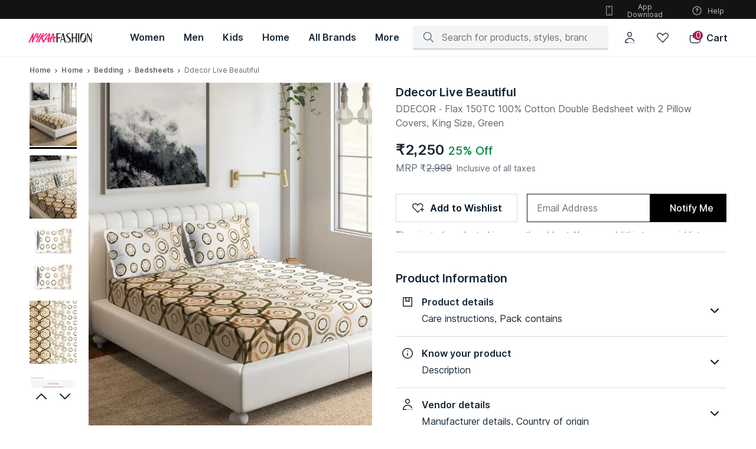

--- FILE ---
content_type: text/html; charset=utf-8
request_url: https://www.nykaafashion.com/ddecor-live-beautiful-cotton-1-double-bedsheet-with-2-pillow-covers-144-tc-green/p/2721456
body_size: 57431
content:
<!doctype html><html lang="en" data-reactroot=""><head><meta charSet="utf-8"/><meta name="viewport" content="width=device-width, initial-scale=1, maximum-scale=1"/><link rel="manifest" href="/manifest.json"/><title data-react-helmet="true">Buy DDECOR - Flax 150TC 100% Cotton Double Bedsheet with 2 Pillow Covers, King Size, Green Online</title><meta data-react-helmet="true" name="description" content="Buy DDECOR - Flax 150TC 100% Cotton Double Bedsheet with 2 Pillow Covers, King Size, Green online at best prices on Nykaa Fashion. Uncover the perfect blend of style and savings &amp; avail fast delivery with great offers."/><meta data-react-helmet="true" name="keywords" content=""/><meta data-react-helmet="true" property="al:ios:url" content="nykaafashion://ddecor-live-beautiful-cotton-1-double-bedsheet-with-2-pillow-covers-144-tc-green/p/2721456"/><meta data-react-helmet="true" property="al:ios:app_store_id" content="1439872423"/><meta data-react-helmet="true" property="al:ios:app_name" content="Nykaa Fashion"/><meta data-react-helmet="true" property="og:type" content="og:product"/><meta data-react-helmet="true" property="og:title" content="Buy DDECOR - Flax 150TC 100% Cotton Double Bedsheet with 2 Pillow Covers, King Size, Green Online"/><meta data-react-helmet="true" property="og:image" content="https://adn-static1.nykaa.com/nykdesignstudio-images/pub/media/catalog/product/7/d/tr:h-400,w-300,cm-pad_resize/7dc29c0NYF_DCLV000965_1.jpg?rnd=20200526195200"/><meta data-react-helmet="true" property="og:image:alt" content="Buy DDECOR - Flax 150TC 100% Cotton Double Bedsheet with 2 Pillow Covers, King Size, Green Online"/><meta data-react-helmet="true" property="og:description" content="Buy DDECOR - Flax 150TC 100% Cotton Double Bedsheet with 2 Pillow Covers, King Size, Green online at best prices on Nykaa Fashion. Uncover the perfect blend of style and savings &amp; avail fast delivery with great offers."/><meta data-react-helmet="true" property="og:url" content="https://www.nykaafashion.com/ddecor-live-beautiful-cotton-1-double-bedsheet-with-2-pillow-covers-144-tc-green/p/2721456"/><meta data-react-helmet="true" property="og:site_name" content="Nykaa Fashion"/><meta data-react-helmet="true" name="twitter:title" content="Buy DDECOR - Flax 150TC 100% Cotton Double Bedsheet with 2 Pillow Covers, King Size, Green Online"/><meta data-react-helmet="true" name="twitter:description" content="Buy DDECOR - Flax 150TC 100% Cotton Double Bedsheet with 2 Pillow Covers, King Size, Green online at best prices on Nykaa Fashion. Uncover the perfect blend of style and savings &amp; avail fast delivery with great offers."/><meta data-react-helmet="true" name="twitter:image" content="https://adn-static1.nykaa.com/nykdesignstudio-images/pub/media/catalog/product/7/d/tr:h-400,w-300,cm-pad_resize/7dc29c0NYF_DCLV000965_1.jpg?rnd=20200526195200"/><meta data-react-helmet="true" name="twitter:card" content="summary_large_image"/><meta data-react-helmet="true" property="product:price:amount" content="2250"/><meta data-react-helmet="true" property="product:price:currency" content="INR"/><link data-react-helmet="true" rel="preload" as="font" href="https://asset.nykaafashion.com/static/assets/Inter.3fb4b486ce..woff2" crossorigin=""/><link data-react-helmet="true" rel="canonical" href="https://www.nykaafashion.com/ddecor-live-beautiful-cotton-1-double-bedsheet-with-2-pillow-covers-144-tc-green/p/2721456"/><link data-react-helmet="true" rel="icon" type="image/x-icon" href="https://images-static.nykaa.com/fashion-images/media/favicon96x96.ico"/><link data-react-helmet="true" rel="shortcut icon" type="image/x-icon" href="https://images-static.nykaa.com/fashion-images/media/favicon96x96.ico"/><meta name="mobile-web-app-capable" content="yes"/><meta name="apple-mobile-web-app-capable" content="yes"/><meta name="application-name" content="Nykaa Fashion"/><meta name="apple-mobile-web-app-title" content="Nykaa Fashion"/><meta name="theme-color" content="#001325"/><meta name="msapplication-navbutton-color" content="#001325"/><meta name="apple-mobile-web-app-status-bar-style" content="black-translucent"/><meta name="msapplication-starturl" content="/"/><meta http-equiv="origin-trial" content="ArJHjvX1DzSg/[base64]"/><link rel="icon" type="png" sizes="512x512" href="https://images-static.nykaa.com/nykdesignstudio-images/pub/media/fashion-images/pwa-icon-512x512.png"/><link rel="apple-touch-icon" type="png" sizes="512x512" href="https://images-static.nykaa.com/nykdesignstudio-images/pub/media/fashion-images/pwa-icon-512x512.png"/><link rel="icon" type="png" sizes="192x192" href="https://images-static.nykaa.com/nykdesignstudio-images/pub/media/fashion-images/pwa-icon-192x192.png"/><link rel="apple-touch-icon" type="png" sizes="192x192" href="https://images-static.nykaa.com/nykdesignstudio-images/pub/media/fashion-images/pwa-icon-192x192.png"/><link rel="icon" type="png" sizes="144x144" href="https://images-static.nykaa.com/nykdesignstudio-images/pub/media/fashion-images/pwa-icon-144x144.png"/><link rel="apple-touch-icon" type="png" sizes="144x144" href="https://images-static.nykaa.com/nykdesignstudio-images/pub/media/fashion-images/pwa-icon-144x144.png"/><link rel="icon" type="png" sizes="32x32" href="https://images-static.nykaa.com/nykdesignstudio-images/pub/media/fashion-images/pwa-icon-32x32.png"/><link rel="apple-touch-icon" type="png" sizes="32x32" href="https://images-static.nykaa.com/nykdesignstudio-images/pub/media/fashion-images/pwa-icon-32x32.png"/><link rel="icon" type="png" sizes="16x16" href="https://images-static.nykaa.com/nykdesignstudio-images/pub/media/fashion-images/pwa-icon-16x16.png"/><link rel="apple-touch-icon" type="png" sizes="16x16" href="https://images-static.nykaa.com/nykdesignstudio-images/pub/media/fashion-images/pwa-icon-16x16.png"/><link href="//images-static.nykaa.com" rel="preconnect"/><link href="//adn-static1.nykaa.com/" rel="preconnect"/><link href="//assets.adobedtm.com" rel="preconnect"/><link href="//googletagmanager.com" rel="preconnect"/><script data-react-helmet="true" type="application/ld+json">{"@context":"http://schema.org","@type":"Corporation","name":"Nykaa Fashion","legalName":"Nykaa Fashion Limited","description":"Nykaafashion.com is an online fashion and lifestyle website that offers apparel, accessories, footwear, jewellery. There are over 2,500 brands and 500,000 styles.","url":"https://www.nykaafashion.com/","logo":"https://asset.nykaafashion.com/design-assets/NF_logo.svg","foundingDate":"2018","foundingLocation":"Mumbai","founders":[{"@type":"Person","name":"Adwaita Nayar"}],"address":{"@type":"PostalAddress","streetAddress":"#A2, 4th Floor, Cnergy IT Park, Old Standard Mill Compound, Appasaheb Marathe Marg, Prabhadevi","addressLocality":"Prabhadevi","addressRegion":"Mumbai","postalCode":"400025","addressCountry":"India"},"contactPoint":{"@type":"ContactPoint","contactType":"customer support","telephone":"1800-266-3333","email":"support@nykaafashion.com","hoursAvailable":[{"@type":"OpeningHoursSpecification","dayOfWeek":"http://schema.org/Monday","opens":"10:00:00","closes":"22:00:00"},{"@type":"OpeningHoursSpecification","dayOfWeek":"http://schema.org/Tuesday","opens":"10:00:00","closes":"22:00:00"},{"@type":"OpeningHoursSpecification","dayOfWeek":"http://schema.org/Wednesday","opens":"10:00:00","closes":"22:00:00"},{"@type":"OpeningHoursSpecification","dayOfWeek":"http://schema.org/Thursday","opens":"10:00:00","closes":"22:00:00"},{"@type":"OpeningHoursSpecification","dayOfWeek":"http://schema.org/Friday","opens":"10:00:00","closes":"22:00:00"},{"@type":"OpeningHoursSpecification","dayOfWeek":"http://schema.org/Saturday","opens":"10:00:00","closes":"22:00:00"},{"@type":"OpeningHoursSpecification","dayOfWeek":"http://schema.org/Sunday","opens":"10:00:00","closes":"19:00:00"}]},"sameAs":["https://www.instagram.com/nykaafashion/","https://www.facebook.com/NykaaFashion","https://www.youtube.com/channel/UCatukUEsfqjQDs8GHJ7zhkQ","https://twitter.com/nykaafashion","https://in.pinterest.com/nykaafashion/","https://www.crunchbase.com/organization/nykaa-fashion"]}</script><script data-react-helmet="true" type="application/ld+json">{"@context":"https://schema.org","@type":"WebSite","url":"https://www.nykaafashion.com/","potentialAction":[{"@type":"SearchAction","target":{"@type":"EntryPoint","urlTemplate":"https://www.nykaafashion.com/search?q={search_term_string}"},"query-input":"required name=search_term_string"}]}</script><script data-react-helmet="true" type="application/ld+json">{"@context":"https://schema.org/","@type":"Product","name":"Ddecor Live Beautiful DDECOR - Flax 150TC 100% Cotton Double Bedsheet with 2 Pillow Covers, King Size, Green","description":"Buy DDECOR - Flax 150TC 100% Cotton Double Bedsheet with 2 Pillow Covers, King Size, Green online at best prices on Nykaa Fashion. Uncover the perfect blend of style and savings & avail fast delivery with great offers.","image":"https://adn-static1.nykaa.com/nykdesignstudio-images/pub/media/catalog/product/7/d/tr:h-400,w-300,cm-pad_resize/7dc29c0NYF_DCLV000965_1.jpg?rnd=20200526195200","sku":"NYFDCLV000965","mpn":"NYFDCLV000965","brand":{"@type":"Brand","name":"Ddecor Live Beautiful"},"offers":{"@type":"Offer","url":"https://www.nykaafashion.com/ddecor-live-beautiful-cotton-1-double-bedsheet-with-2-pillow-covers-144-tc-green/p/2721456","priceCurrency":"INR","price":2250,"itemCondition":"https://schema.org/NewCondition","availability":"https://schema.org/OutOfStock"},"breadCrumbs":{"@type":"BreadcrumbList","itemListElement":[{"@type":"ListItem","position":1,"name":"Home","item":"https://www.nykaafashion.com/"},{"@type":"ListItem","position":2,"name":"Home","item":"https://www.nykaafashion.com/home/c/8528"},{"@type":"ListItem","position":3,"name":"Bedding","item":"https://www.nykaafashion.com/home/bedding/c/8529"},{"@type":"ListItem","position":4,"name":"Bedsheets","item":"https://www.nykaafashion.com/home/bedding/bedsheets/c/8531"}]}}</script></head><body><div id="app"><style data-emotion-css="76dcds">html{line-height:1.15;-webkit-text-size-adjust:100%;}body{margin:0;}main{display:block;}h1{font-size:2em;margin:0.67em 0;}hr{box-sizing:content-box;height:0;overflow:visible;}pre{font-family:monospace,monospace;font-size:1em;}a{background-color:transparent;}abbr[title]{border-bottom:none;-webkit-text-decoration:underline;text-decoration:underline;-webkit-text-decoration:underline dotted;text-decoration:underline dotted;}b,strong{font-weight:bolder;}code,kbd,samp{font-family:monospace,monospace;font-size:1em;}small{font-size:80%;}sub,sup{font-size:75%;line-height:0;position:relative;vertical-align:baseline;}sub{bottom:-0.25em;}sup{top:-0.5em;}img{border-style:none;}button,input,optgroup,select,textarea{font-family:inherit;font-size:100%;line-height:1.15;margin:0;}button,input{overflow:visible;}button,select{text-transform:none;}button,[type='button'],[type='reset'],[type='submit']{-webkit-appearance:button;}button::-moz-focus-inner,[type='button']::-moz-focus-inner,[type='reset']::-moz-focus-inner,[type='submit']::-moz-focus-inner{border-style:none;padding:0;}button:-moz-focusring,[type='button']:-moz-focusring,[type='reset']:-moz-focusring,[type='submit']:-moz-focusring{outline:1px dotted ButtonText;}fieldset{padding:0.35em 0.75em 0.625em;}legend{box-sizing:border-box;color:inherit;display:table;max-width:100%;padding:0;white-space:normal;}progress{vertical-align:baseline;}textarea{overflow:auto;}[type='checkbox'],[type='radio']{box-sizing:border-box;padding:0;}[type='number']::-webkit-inner-spin-button,[type='number']::-webkit-outer-spin-button{height:auto;}[type='search']{-webkit-appearance:textfield;outline-offset:-2px;}[type='search']::-webkit-search-decoration{-webkit-appearance:none;}::-webkit-file-upload-button{-webkit-appearance:button;font:inherit;}details{display:block;}summary{display:list-item;}template{display:none;}[hidden]{display:none;}</style><style data-emotion-css="xdocm8">@font-face{font-family:'Inter';src:url('https://asset.nykaafashion.com/static/assets/Inter.3fb4b486ce..woff2') format('woff2');font-weight:400;font-style:normal;font-display:swap;}@font-face{font-family:'Inter';src:url('https://asset.nykaafashion.com/static/assets/Inter.3fb4b486ce..woff2') format('woff2');font-weight:500;font-style:normal;font-display:swap;}@font-face{font-family:'Inter';src:url('https://asset.nykaafashion.com/static/assets/Inter.3fb4b486ce..woff2') format('woff2');font-weight:600;font-style:normal;font-display:swap;}</style><style data-emotion-css="4tnuwu">@font-face{font-family:'icomoon';src:url('https://asset.nykaafashion.com/static/assets/icomoon.b32ca38c71..woff?jpvbyr') format('woff'),url('https://asset.nykaafashion.com/static/assets/icomoon.46727309ce..ttf?jpvbyr') format('truetype'), url('https://asset.nykaafashion.com/static/assets/icomoon.8ce7a83236..eot?jpvbyr#iefix') format('embedded-opentype');font-weight:normal;font-style:normal;font-display:swap;}[class^='icon-'],[class*=' icon-']{font-family:'icomoon' !important;font-style:normal;font-weight:normal;font-variant:normal;text-transform:none;line-height:1;-webkit-font-smoothing:antialiased;-moz-osx-font-smoothing:grayscale;}.icon-tick:before{content:'\e902';}.icon-broken-link:before{content:'\e926';}</style><style data-emotion-css="1cfk6og">html{font-size:16px;}body{font-family:Inter,"Helvetica Neue",Helvetica,Arial,sans-serif;font-size:16px;line-height:1.42857143;color:#333;background-color:#fff;-webkit-font-smoothing:antialiased;-moz-osx-font-smoothing:grayscale;}html *{box-sizing:border-box;}a{color:#000;}*{-webkit-tap-highlight-color:transparent;-moz-tap-highlight-color:transparent;}.flex{display:-webkit-box;display:-webkit-flex;display:-ms-flexbox;display:flex;}.hide{display:none;}.capitalize{text-transform:capitalize;}.uppercase{text-transform:uppercase;}</style><div class="css-1oteowz"><style data-emotion-css="2wf2hi">.css-2wf2hi{padding-top:88px;-webkit-transition:padding .1s ease;transition:padding .1s ease;}</style><div class="css-2wf2hi"><style data-emotion-css="15nlcg3">.css-15nlcg3{position:fixed;top:0;left:0;width:100%;z-index:11;font-size:14px;font-weight:400;line-height:20px;-webkit-letter-spacing:0;-moz-letter-spacing:0;-ms-letter-spacing:0;letter-spacing:0;background-color:#FFF;}.css-15nlcg3 .megamenu-svg > svg > path{fill:#192837;}</style><header class="css-15nlcg3"><style data-emotion-css="3o7hyi">.css-3o7hyi .sub-icons{display:-webkit-box;display:-webkit-flex;display:-ms-flexbox;display:flex;position:absolute;right:3rem;}.css-3o7hyi .app-download{width:124px;}.css-3o7hyi .header-logo-svg{margin-bottom:0.625rem;}</style><div class="css-3o7hyi"><style data-emotion-css="14vgx8w">.css-14vgx8w{font-size:12px;font-weight:400;line-height:16px;-webkit-letter-spacing:0;-moz-letter-spacing:0;-ms-letter-spacing:0;letter-spacing:0;height:32px;color:#ffffff;width:100%;position:relative;-webkit-text-decoration:none;text-decoration:none;display:-webkit-box;display:-webkit-flex;display:-ms-flexbox;display:flex;-webkit-box-pack:center;-webkit-justify-content:center;-ms-flex-pack:center;justify-content:center;-webkit-align-items:center;-webkit-box-align:center;-ms-flex-align:center;align-items:center;background:#111314;}</style><div class="css-14vgx8w"><style data-emotion-css="wi9awt">.css-wi9awt{display:-webkit-box;display:-webkit-flex;display:-ms-flexbox;display:flex;padding:0 3rem;width:100%;}</style><div class="css-wi9awt"><style data-emotion-css="w6eilf">.css-w6eilf{height:24px;font-size:14px;font-weight:400;line-height:20px;-webkit-letter-spacing:0;-moz-letter-spacing:0;-ms-letter-spacing:0;letter-spacing:0;font-family:Inter,"Helvetica Neue",Helvetica,Arial,sans-serif;line-height:24px;text-align:center;color:rgba(255,255,255,0.72);width:100%;}@media screen and (max-width:1099px){.css-w6eilf{display:block;width:100%;height:25px;}}</style><div class="bannerText css-w6eilf"></div><style data-emotion-css="gtqyzl">.css-gtqyzl{position:absolute;width:150px;height:20px;z-index:-1;border-radius:4px;margin-top:0.125rem;font-size:12px;font-weight:600;line-height:16px;-webkit-letter-spacing:0.6px;-moz-letter-spacing:0.6px;-ms-letter-spacing:0.6px;letter-spacing:0.6px;}.css-gtqyzl:focus{z-index:1;outline:revert;}</style><style data-emotion-css="v1oksu animation-103n1zp">.css-v1oksu{display:-webkit-box;display:-webkit-flex;display:-ms-flexbox;display:flex;width:100%;border:0;background:#000;height:50px;color:#fff;-webkit-align-items:center;-webkit-box-align:center;-ms-flex-align:center;align-items:center;-webkit-box-pack:center;-webkit-justify-content:center;-ms-flex-pack:center;justify-content:center;font-weight:600;outline:none;cursor:pointer;position:absolute;width:150px;height:20px;z-index:-1;border-radius:4px;margin-top:0.125rem;font-size:12px;font-weight:600;line-height:16px;-webkit-letter-spacing:0.6px;-moz-letter-spacing:0.6px;-ms-letter-spacing:0.6px;letter-spacing:0.6px;}.css-v1oksu:not([disabled]):hover{background:rgba(0,19,37,0.64);}.css-v1oksu[disabled]{cursor:not-allowed;pointer-events:none;background:rgba(0,19,37,0.16);}.css-v1oksu.in-progress{position:relative;}.css-v1oksu.in-progress:after{content:'';position:absolute;top:0;bottom:0;color:#fff;left:0;background:#cdcdcd;mix-blend-mode:soft-light;width:90%;-webkit-animation:animation-103n1zp 2s linear;animation:animation-103n1zp 2s linear;-webkit-transform-origin:top left;-ms-transform-origin:top left;transform-origin:top left;}.css-v1oksu:focus{z-index:1;outline:revert;}@-webkit-keyframes animation-103n1zp{from{-webkit-transform:scaleX(0);-ms-transform:scaleX(0);transform:scaleX(0);}60%{-webkit-transform:scaleX(0.8);-ms-transform:scaleX(0.8);transform:scaleX(0.8);}to{-webkit-transform:scaleX(1);-ms-transform:scaleX(1);transform:scaleX(1);}}@keyframes animation-103n1zp{from{-webkit-transform:scaleX(0);-ms-transform:scaleX(0);transform:scaleX(0);}60%{-webkit-transform:scaleX(0.8);-ms-transform:scaleX(0.8);transform:scaleX(0.8);}to{-webkit-transform:scaleX(1);-ms-transform:scaleX(1);transform:scaleX(1);}}</style><button class="css-v1oksu" tabindex="0" aria-label="Skip To Main Content">Skip To Main Content</button><div class="sub-icons"><style data-emotion-css="3teuv3">.css-3teuv3{background:none;border:0;cursor:pointer;margin-left:1.5rem;display:-webkit-box;display:-webkit-flex;display:-ms-flexbox;display:flex;-webkit-box-pack:center;-webkit-justify-content:center;-ms-flex-pack:center;justify-content:center;-webkit-align-items:center;-webkit-box-align:center;-ms-flex-align:center;align-items:center;color:#FFFFFFB8;}.css-3teuv3:first-of-type{margin:0;}</style><button tabindex="0" role="button" class="icon app-download css-3teuv3" color="#FFFFFFB8"><style data-emotion-css="qrw1oc">.css-qrw1oc{margin-right:8px;}</style><style data-emotion-css="1em2iem">.css-1em2iem{display:inline-block;color:#FFFFFFB8;height:20px;width:20px;margin-right:8px;}.css-1em2iem path{fill:#FFFFFFB8;}</style><svg viewBox="0 0 24 24" color="#FFFFFFB8" class="css-1em2iem"><title></title><path d="M13 6H11C10.8011 6 10.6103 5.92098 10.4697 5.78033C10.329 5.63968 10.25 5.44891 10.25 5.25C10.25 5.05109 10.329 4.86032 10.4697 4.71967C10.6103 4.57902 10.8011 4.5 11 4.5H13C13.1989 4.5 13.3897 4.57902 13.5303 4.71967C13.671 4.86032 13.75 5.05109 13.75 5.25C13.75 5.44891 13.671 5.63968 13.5303 5.78033C13.3897 5.92098 13.1989 6 13 6Z" fill="#001325" fill-opacity="0.92"></path><path d="M13 18.48C13 19.0323 12.5523 19.48 12 19.48C11.4477 19.48 11 19.0323 11 18.48C11 17.9277 11.4477 17.48 12 17.48C12.5523 17.48 13 17.9277 13 18.48Z" fill="#001325" fill-opacity="0.92"></path><path fill-rule="evenodd" clip-rule="evenodd" d="M17.75 2H6.25C5.98478 2 5.73043 2.10536 5.54289 2.29289C5.35536 2.48043 5.25 2.73478 5.25 3V21C5.25 21.2652 5.35536 21.5196 5.54289 21.7071C5.73043 21.8946 5.98478 22 6.25 22H17.75C18.0152 22 18.2696 21.8946 18.4571 21.7071C18.6446 21.5196 18.75 21.2652 18.75 21V3C18.75 2.73478 18.6446 2.48043 18.4571 2.29289C18.2696 2.10536 18.0152 2 17.75 2ZM17.25 3.5V20.5H6.75V3.5H17.25Z" fill="#001325" fill-opacity="0.92"></path></svg>App Download</button><button tabindex="0" role="button" class="icon css-3teuv3" color="#FFFFFFB8"><svg viewBox="0 0 24 24" color="#FFFFFFB8" class="css-1em2iem"><title></title><path d="M12 13.6C11.6 13.6 11.3 13.3 11.2 12.8V11.4C11.2 11 11.5 10.6 12 10.6C12.6 10.6 13.2 10.1 13.2 9.49999C13.2 8.89999 12.7 8.29999 12.1 8.29999C11.5 8.29999 10.9 8.79999 10.9 9.39999C10.9 9.79999 10.6 10.2 10.1 10.2C9.59999 10.2 9.39999 9.99999 9.39999 9.49999C9.39999 7.99999 10.6 6.89999 12.1 6.89999C13.6 6.89999 14.7 8.09999 14.7 9.59999C14.7 10.8 13.9 11.8 12.8 12.1V12.9C12.7 13.3 12.4 13.6 12 13.6Z" fill="#001325" fill-opacity="0.92"></path><path d="M12 16.4C12.4418 16.4 12.8 16.0418 12.8 15.6C12.8 15.1582 12.4418 14.8 12 14.8C11.5582 14.8 11.2 15.1582 11.2 15.6C11.2 16.0418 11.5582 16.4 12 16.4Z" fill="#001325" fill-opacity="0.92"></path><path fill-rule="evenodd" clip-rule="evenodd" d="M3 12C3 7 7 3 12 3C17 3 21 7 21 12C21 17 17 21 12 21C7 21 3 17 3 12ZM19.5 12C19.5 7.9 16.1 4.5 12 4.5C7.9 4.5 4.5 7.9 4.5 12C4.5 16.1 7.9 19.5 12 19.5C16.1 19.5 19.5 16.1 19.5 12Z" fill="#001325" fill-opacity="0.92"></path></svg>Help</button></div></div></div></div><style data-emotion-css="qlr64">.css-qlr64{font-size:16px;font-weight:500;line-height:24px;-webkit-letter-spacing:-0.1px;-moz-letter-spacing:-0.1px;-ms-letter-spacing:-0.1px;letter-spacing:-0.1px;color:#192837;display:-webkit-box;display:-webkit-flex;display:-ms-flexbox;display:flex;-webkit-align-items:center;-webkit-box-align:center;-ms-flex-align:center;align-items:center;height:64px;padding:0 3rem;-webkit-box-pack:justify;-webkit-justify-content:space-between;-ms-flex-pack:justify;justify-content:space-between;border-bottom:1px solid #f3f4f5;}</style><div class="css-qlr64"><style data-emotion-css="166nm40">.css-166nm40 .header-logo-svg{fill:#231f20;display:block;}</style><a aria-label="Home" href="/?ptype=homepage" class="css-166nm40"><style data-emotion-css="1h1yxp9">.css-1h1yxp9{width:108px;height:24px;background-repeat:no-repeat;}</style><img width="108" height="24" src="https://images-static.nykaa.com/fashion-images/pub/media/logo-full.svg" class="header-logo-svg css-1h1yxp9" alt="Nykaa Fashion"/></a><style data-emotion-css="1d51i1k">.css-1d51i1k{display:-webkit-box;display:-webkit-flex;display:-ms-flexbox;display:flex;margin-left:3rem;height:100%;width:100%;}</style><div data-at="mega-menu" class="css-1d51i1k"><style data-emotion-css="1nuqeo5">.css-1nuqeo5{-webkit-text-decoration:none;text-decoration:none;padding:0 1rem;display:-webkit-box;display:-webkit-flex;display:-ms-flexbox;display:flex;-webkit-box-pack:center;-webkit-justify-content:center;-ms-flex-pack:center;justify-content:center;-webkit-align-items:center;-webkit-box-align:center;-ms-flex-align:center;align-items:center;color:#192837;cursor:pointer;font-size:16px;font-weight:600;line-height:24px;-webkit-letter-spacing:0;-moz-letter-spacing:0;-ms-letter-spacing:0;letter-spacing:0;}</style><a href="/women/c/6557?root=topnav_1" aria-label="Women, opens in new tab" class="css-1nuqeo5"><style data-emotion-css="20rfft">.css-20rfft{height:90%;cursor:pointer;white-space:nowrap;display:-webkit-box;display:-webkit-flex;display:-ms-flexbox;display:flex;-webkit-box-pack:center;-webkit-justify-content:center;-ms-flex-pack:center;justify-content:center;-webkit-align-items:center;-webkit-box-align:center;-ms-flex-align:center;align-items:center;border-bottom:2px solid rgba(0,0,0,0);}</style><span class="css-20rfft">Women</span></a><a href="/men/c/6823?root=topnav_1" aria-label="Men, opens in new tab" class="css-1nuqeo5"><span class="css-20rfft">Men</span></a><a href="/kids/c/6266?root=topnav_1" aria-label="Kids, opens in new tab" class="css-1nuqeo5"><span class="css-20rfft">Kids</span></a><a href="/home/c/8528?root=topnav_1" aria-label="Home, opens in new tab" class="css-1nuqeo5"><span class="css-20rfft">Home</span></a><style data-emotion-css="i36klh">.css-i36klh{-webkit-text-decoration:none;text-decoration:none;padding:0 1rem;display:-webkit-box;display:-webkit-flex;display:-ms-flexbox;display:flex;-webkit-box-pack:center;-webkit-justify-content:center;-ms-flex-pack:center;justify-content:center;-webkit-align-items:center;-webkit-box-align:center;-ms-flex-align:center;align-items:center;color:#192837;cursor:pointer;font-size:16px;font-weight:600;line-height:24px;-webkit-letter-spacing:0;-moz-letter-spacing:0;-ms-letter-spacing:0;letter-spacing:0;}.css-i36klh:hover{background:rgba(172,178,183,0.08);}</style><a href="/all-brands?root=topnav_1" aria-label="All Brands, opens in new tab" class="css-i36klh"><span class="css-20rfft">All Brands</span></a><style data-emotion-css="pmbdyz">.css-pmbdyz{-webkit-text-decoration:none;text-decoration:none;padding:0 1rem;display:-webkit-box;display:-webkit-flex;display:-ms-flexbox;display:flex;-webkit-box-pack:center;-webkit-justify-content:center;-ms-flex-pack:center;justify-content:center;-webkit-align-items:center;-webkit-box-align:center;-ms-flex-align:center;align-items:center;cursor:pointer;font-size:16px;font-weight:600;line-height:24px;-webkit-letter-spacing:0;-moz-letter-spacing:0;-ms-letter-spacing:0;letter-spacing:0;position:relative;-webkit-transition:all 0.3s ease;transition:all 0.3s ease;}.css-pmbdyz:hover > .sub-menu{display:block;}.css-pmbdyz .sub-menu{position:absolute;background:white;display:none;z-index:10;top:50px;box-shadow:0 2px 8px -2px rgba(17,19,20,0.16),0 8px 24px -2px rgba(17,19,20,0.08);padding:1.25rem;left:-150px;max-width:calc(80vw - 280px);}.css-pmbdyz .wrapper{display:-webkit-box;display:-webkit-flex;display:-ms-flexbox;display:flex;overflow-x:auto;-webkit-scrollbar-width:thin;-moz-scrollbar-width:thin;-ms-scrollbar-width:thin;scrollbar-width:thin;-webkit-scrollbar-gutter:inherit;-moz-scrollbar-gutter:inherit;-ms-scrollbar-gutter:inherit;scrollbar-gutter:inherit;}.css-pmbdyz .wrapper::-webkit-scrollbar{height:4px !important;}.css-pmbdyz .wrapper::-webkit-scrollbar-thumb{background:#a3aab0;border-radius:2px;}.css-pmbdyz .image-item{margin-right:0.75rem;}.css-pmbdyz .image-item:last-child{margin:0;}</style><div class="css-pmbdyz"><span class="css-20rfft">More</span><div class="sub-menu"><div class="wrapper"><div class="image-item"><a target="_blank" href="/lp/luxe?pageType=nf-luxe&amp;pageVariation=1&amp;root=topnav_1,more,1"><style data-emotion-css="19t3j5e">.css-19t3j5e{background:#f4f4f4;display:inline-block;background-repeat:no-repeat;background-size:cover;background-position:center;height:214px;width:160px;}</style><div class="css-19t3j5e"></div></a></div><div class="image-item"><a target="_blank" href="/lp/hidden-gems?pageType=nf-hidden-gems&amp;root=topnav_1,more,2"><div class="css-19t3j5e"></div></a></div><div class="image-item"><a target="_blank" href="/lp/global-store?pageType=nf-global-store&amp;pageVariation=1&amp;root=topnav_1,more,3"><div class="css-19t3j5e"></div></a></div><div class="image-item"><a target="_blank" href="/lp/revolve?pageType=nf-revolve&amp;root=topnav_1,more,4"><div class="css-19t3j5e"></div></a></div><div class="image-item"><a target="_blank" href="/lp/fit-zone?pageType=nf-fit-zone&amp;root=topnav_1,more,5"><div class="css-19t3j5e"></div></a></div></div></div></div></div><style data-emotion-css="1b9l6sp">.css-1b9l6sp{display:-webkit-box;display:-webkit-flex;display:-ms-flexbox;display:flex;height:64px;-webkit-flex-wrap:wrap;-ms-flex-wrap:wrap;flex-wrap:wrap;-webkit-box-pack:end;-webkit-justify-content:flex-end;-ms-flex-pack:end;justify-content:flex-end;-webkit-align-items:center;-webkit-box-align:center;-ms-flex-align:center;align-items:center;color:inherit;-webkit-flex-wrap:nowrap;-ms-flex-wrap:nowrap;flex-wrap:nowrap;width:100%;}</style><div class=" css-1b9l6sp"><style data-emotion-css="16jwq9o">.css-16jwq9o{width:100%;max-width:370px;-webkit-box-pack:justify;-webkit-justify-content:space-between;-ms-flex-pack:justify;justify-content:space-between;-webkit-align-items:center;-webkit-box-align:center;-ms-flex-align:center;align-items:center;-webkit-flex-shrink:1;-ms-flex-negative:1;flex-shrink:1;}@media screen and (max-width:1263px){.css-16jwq9o{max-width:293px;}}</style><div class="css-16jwq9o"><style data-emotion-css="1im4us5">.css-1im4us5{height:100%;width:100%;position:relative;}</style><div class="css-1im4us5"><div><style data-emotion-css="11wn3cd">.css-11wn3cd{display:-webkit-box;display:-webkit-flex;display:-ms-flexbox;display:flex;-webkit-align-items:center;-webkit-box-align:center;-ms-flex-align:center;align-items:center;padding:0.5rem 1rem;background-color:#f3f4f5;border-radius:2px;height:40px;position:relative;border-bottom:2px solid rgba(0,19,37,0.16);-webkit-transition:border-bottom 0.2s ease;transition:border-bottom 0.2s ease;}.css-11wn3cd:focus-within{border-bottom:2px solid #A61C54;}</style><div class=" css-11wn3cd"><style data-emotion-css="19dlab4">.css-19dlab4{margin-right:0.75rem;}</style><style data-emotion-css="1x1eq18">.css-1x1eq18{display:inline-block;color:rgba(0,19,37,0.64);height:24px;width:24px;margin-right:0.75rem;}.css-1x1eq18 path{fill:rgba(0,19,37,0.64);}</style><svg viewBox="0 0 24 24" color="rgba(0, 19, 37, 0.64)" class="css-1x1eq18"><title></title><path d="M21.7694 20.6347L16.1819 15.0453C17.3122 13.6693 17.984 11.9093 17.984 9.98933C17.984 5.57333 14.4119 2 9.99733 2C5.57214 2 2 5.57333 2 9.98933C2 14.4053 5.57214 17.9787 9.98666 17.9787C11.906 17.9787 13.6654 17.296 15.041 16.176L20.6284 21.7653C20.7884 21.9253 20.991 22 21.1936 22C21.3962 22 21.5988 21.9253 21.7587 21.7653C22.0786 21.456 22.0786 20.944 21.7694 20.6347ZM9.98666 16.3787C6.46784 16.3787 3.59947 13.5093 3.59947 9.98933C3.59947 6.46933 6.46784 3.6 9.98666 3.6C13.5055 3.6 16.3739 6.46933 16.3739 9.98933C16.3739 13.52 13.5162 16.3787 9.98666 16.3787Z" fill="#001325" fill-opacity="0.92"></path></svg><style data-emotion-css="qiw3fm">.css-qiw3fm{border:none;width:100%;}.css-qiw3fm > .input{background-color:#f3f4f5;color:rgba(0,19,37,0.64);font-size:16px;font-weight:400;line-height:24px;-webkit-letter-spacing:0;-moz-letter-spacing:0;-ms-letter-spacing:0;letter-spacing:0;}</style><style data-emotion-css="l2zedz">.css-l2zedz{display:-webkit-box;display:-webkit-flex;display:-ms-flexbox;display:flex;-webkit-align-items:center;-webkit-box-align:center;-ms-flex-align:center;align-items:center;border-bottom:1px solid #000;border:none;width:100%;}.css-l2zedz > .icon{font-size:16px;}.css-l2zedz > .input{-webkit-flex:1;-ms-flex:1;flex:1;padding:0;margin:0 0 0 0.5rem;border:0;height:30px;outline:none;margin-right:20px;margin-left:0;}.css-l2zedz > .input{background-color:#f3f4f5;color:rgba(0,19,37,0.64);font-size:16px;font-weight:400;line-height:24px;-webkit-letter-spacing:0;-moz-letter-spacing:0;-ms-letter-spacing:0;letter-spacing:0;}</style><div class="css-l2zedz"><input type="text" aria-label="Search" value="" placeholder="Search for products, styles, brands" class="input" data-at="search-input" data-cs-encrypt="true"/></div></div></div></div></div><style data-emotion-css="ykz59f">.css-ykz59f{position:relative;cursor:pointer;}.css-ykz59f.show-sub-nav:after{z-index:5;content:'';bottom:-20px;position:absolute;border:solid 18px #fff;border-right-color:transparent;border-top-color:transparent;border-left-color:transparent;left:50%;width:1px;-webkit-transform:translateX(-50%);-ms-transform:translateX(-50%);transform:translateX(-50%);}.css-ykz59f .sub-nav{position:absolute;top:37px;box-shadow:0 2px 4px -2px rgba(17,19,20,0.12),0 2px 8px rgba(17,19,20,0.12);cursor:initial;z-index:4;}.css-ykz59f .sub-nav-center{left:50%;-webkit-transform:translateX(-50%);-ms-transform:translateX(-50%);transform:translateX(-50%);}.css-ykz59f .sub-nav-left{left:0 !important;}.css-ykz59f .sub-nav-right{left:initial !important;right:0;}</style><div class=" css-ykz59f"><style data-emotion-css="fhpx2m">.css-fhpx2m{display:-webkit-box;display:-webkit-flex;display:-ms-flexbox;display:flex;-webkit-align-items:center;-webkit-box-align:center;-ms-flex-align:center;align-items:center;margin-left:1.5rem;text-transform:capitalize;color:inherit;}</style><div data-at="my_account_popup_dweb" class="css-fhpx2m"><style data-emotion-css="s07cdf">.css-s07cdf{display:-webkit-box;display:-webkit-flex;display:-ms-flexbox;display:flex;-webkit-box-pack:center;-webkit-justify-content:center;-ms-flex-pack:center;justify-content:center;-webkit-align-items:center;-webkit-box-align:center;-ms-flex-align:center;align-items:center;margin-right:0.5rem;font-size:24px;}</style><span tabindex="0" class="megamenu-svg css-s07cdf"><style data-emotion-css="1oql73n">.css-1oql73n{display:inline-block;height:24px;width:24px;}</style><svg viewBox="0 0 24 24" class="css-1oql73n"><title></title><path d="M12.005 3.50888C12.7187 3.50888 13.3532 3.77041 13.8092 4.23314C14.2751 4.71598 14.5229 5.41006 14.5229 6.18462V6.29527C14.5229 7.07988 14.2751 7.77397 13.8092 8.25681C13.3631 8.72959 12.7187 8.99112 11.995 8.99112C10.5477 8.99112 9.4969 7.8645 9.4969 6.31538V6.21479C9.4969 4.59527 10.4981 3.50888 12.005 3.50888ZM12.005 2C9.68525 2 8 3.77041 8 6.21479V6.31538C8 8.69941 9.71499 10.5 11.9851 10.5C11.9851 10.5 11.9851 10.5 11.995 10.5C13.1152 10.5 14.1363 10.0775 14.8699 9.30296C15.6035 8.53846 16 7.46213 16 6.28521V6.18462C16 5.00769 15.5936 3.94142 14.86 3.17692C14.1363 2.42249 13.1252 2 12.005 2Z" fill="#001325" fill-opacity="0.92"></path><path d="M19.2436 20.9485C19.6459 20.9485 19.972 20.6254 19.972 20.2268C19.972 19.8282 19.6459 19.5052 19.2436 19.5052C18.8414 19.5052 18.5153 19.8282 18.5153 20.2268C18.5153 20.6254 18.8414 20.9485 19.2436 20.9485Z" fill="#001325" fill-opacity="0.92"></path><path d="M16.0804 20.9485C16.4827 20.9485 16.8088 20.6254 16.8088 20.2268C16.8088 19.8282 16.4827 19.5052 16.0804 19.5052C15.6781 19.5052 15.3521 19.8282 15.3521 20.2268C15.3521 20.6254 15.6781 20.9485 16.0804 20.9485Z" fill="#001325" fill-opacity="0.92"></path><path d="M12.9171 20.9485C13.3194 20.9485 13.6455 20.6254 13.6455 20.2268C13.6455 19.8282 13.3194 19.5052 12.9171 19.5052C12.5148 19.5052 12.1887 19.8282 12.1887 20.2268C12.1887 20.6254 12.5148 20.9485 12.9171 20.9485Z" fill="#001325" fill-opacity="0.92"></path><path d="M9.74364 21H5.61277C5.15494 21 4.70751 20.8041 4.40576 20.4536C4.10401 20.1134 3.95834 19.6598 4.01037 19.2062C4.52022 15.0928 8.058 12 12.2513 12C15.6434 12 18.6713 14.0103 19.9408 17.134C20.1072 17.5258 19.9095 17.9794 19.5141 18.1443C19.1083 18.299 18.6609 18.1134 18.4944 17.7217C17.4539 15.1856 15.0087 13.5567 12.2513 13.5567C8.84879 13.5567 5.97695 16.0722 5.56074 19.4021L9.74364 19.4536C10.1703 19.4536 10.524 19.8041 10.524 20.2268C10.524 20.6495 10.1703 21 9.74364 21Z" fill="#001325" fill-opacity="0.92"></path></svg></span><style data-emotion-css="i6h4y2">.css-i6h4y2{width:100%;font-size:16px;font-weight:600;line-height:24px;-webkit-letter-spacing:0;-moz-letter-spacing:0;-ms-letter-spacing:0;letter-spacing:0;white-space:nowrap;overflow:hidden;text-overflow:ellipsis;}@media screen and (max-width:1354px){.css-i6h4y2{display:none;}}</style><div class="css-i6h4y2">Account</div></div></div><style data-emotion-css="1jo10ab">.css-1jo10ab{position:relative;display:-webkit-box;display:-webkit-flex;display:-ms-flexbox;display:flex;-webkit-align-items:center;-webkit-box-align:center;-ms-flex-align:center;align-items:center;margin-left:1.5rem;text-transform:capitalize;color:inherit;cursor:pointer;-webkit-flex-shrink:1;-ms-flex-negative:1;flex-shrink:1;}</style><div data-at="wishlist-btn" class="css-1jo10ab"><style data-emotion-css="g6k922">.css-g6k922{margin-right:0.5rem;display:-webkit-box;display:-webkit-flex;display:-ms-flexbox;display:flex;-webkit-box-pack:center;-webkit-justify-content:center;-ms-flex-pack:center;justify-content:center;font-size:20px;}</style><span class="megamenu-svg css-g6k922" tabindex="0"><svg viewBox="0 0 24 24" class="css-1oql73n"><title></title><path d="M17.3062 5.00888C18.1009 5.00888 18.7963 5.31065 19.3923 5.71302C20.8824 6.92012 21.0811 9.13314 19.7897 10.5414C19.6904 10.642 19.6904 10.7426 19.591 10.7426L12.0412 18.4882L4.49139 10.8432C3.19998 9.5355 3.19998 7.32249 4.49139 5.9142C4.59073 5.81361 4.59073 5.81361 4.69007 5.71302C5.28611 5.31065 6.08083 5.00888 6.77621 5.00888C7.7696 5.00888 8.763 5.41124 9.45837 6.11538L10.9485 7.62426L12.0412 8.73077L13.1339 7.62426L14.624 6.11538C15.3194 5.41124 16.3128 5.00888 17.3062 5.00888ZM17.3062 3.5C15.9154 3.5 14.5247 4.10355 13.5313 5.10947L12.0412 6.61834L10.5511 5.10947C9.55771 4.10355 8.16696 3.5 6.77621 3.5C5.68347 3.5 4.59073 3.90237 3.69668 4.60651C1.70989 6.31657 1.41187 9.43491 3.10064 11.5473C3.19998 11.6479 3.29932 11.7485 3.39866 11.8491L12.0412 20.5L20.5844 11.8491C22.4719 9.93787 22.4719 6.81953 20.5844 4.80769C20.4851 4.7071 20.3857 4.60651 20.2864 4.50592C19.4917 3.90237 18.3989 3.5 17.3062 3.5Z" fill="#001325" fill-opacity="0.92"></path></svg></span><style data-emotion-css="potzp0">.css-potzp0{width:100%;font-size:16px;font-weight:600;line-height:24px;-webkit-letter-spacing:0;-moz-letter-spacing:0;-ms-letter-spacing:0;letter-spacing:0;overflow:hidden;text-overflow:ellipsis;white-space:nowrap;}@media screen and (max-width:1354px){.css-potzp0{display:none;}}</style><div class="css-potzp0">Wishlist</div></div><style data-emotion-css="1e52j1s">.css-1e52j1s{position:relative;cursor:pointer;margin-left:1.5rem;-webkit-flex-shrink:1;-ms-flex-negative:1;flex-shrink:1;}</style><div class="css-1e52j1s"><style data-emotion-css="1hppjzv">.css-1hppjzv{display:-webkit-box;display:-webkit-flex;display:-ms-flexbox;display:flex;-webkit-box-pack:center;-webkit-justify-content:center;-ms-flex-pack:center;justify-content:center;-webkit-align-items:center;-webkit-box-align:center;-ms-flex-align:center;align-items:center;}</style><div tabindex="0" role="button" aria-label="cart" data-at="cart-btn" class="css-1hppjzv"><style data-emotion-css="1um3bur">.css-1um3bur{margin-right:0.5rem;display:-webkit-box;display:-webkit-flex;display:-ms-flexbox;display:flex;-webkit-box-pack:center;-webkit-justify-content:center;-ms-flex-pack:center;justify-content:center;}</style><span class="megamenu-svg css-1um3bur"><style data-emotion-css="1lrttm">.css-1lrttm{display:inline-block;height:22px;width:22px;}</style><svg viewBox="0 0 24 24" class="css-1lrttm"><title></title><path d="M20.9474 6.97355H16.4211V6.65609C16.5263 4.1164 14.5263 2 12 2C9.47368 2.10582 7.57895 4.1164 7.57895 6.65609V6.97355H3.05263C2.42105 6.97355 2 7.39683 2 8.03175V16.709C2 19.672 4.31579 22 7.26316 22H16.7368C19.6842 22 22 19.672 22 16.709V8.03175C22 7.50265 21.5789 6.97355 20.9474 6.97355ZM9.1579 6.65609C9.1579 5.06878 10.4211 3.69312 12 3.5873C13.5789 3.69312 14.8421 5.06878 14.8421 6.65609V6.97355H9.1579V6.65609ZM20.4211 16.8148C20.4211 18.8254 18.7368 20.5185 16.7368 20.5185H7.26316C5.26316 20.5185 3.57895 18.8254 3.57895 16.8148V8.56085H7.57895V10.6772C7.36842 10.8889 7.26316 11.2063 7.26316 11.418C7.26316 12.0529 7.78947 12.4762 8.31579 12.4762C8.84211 12.4762 9.36842 11.9471 9.36842 11.418C9.36842 11.1005 9.26316 10.8889 9.05263 10.6772V8.56085H14.7368V10.5714C14.5263 10.7831 14.4211 11.1005 14.4211 11.418C14.4211 12.0529 14.8421 12.582 15.4737 12.582C16.1053 12.582 16.6316 12.1587 16.6316 11.5238C16.6316 11.2063 16.5263 10.9947 16.3158 10.7831V8.66667H20.4211V16.8148Z" fill="#001325" fill-opacity="0.92"></path></svg></span><style data-emotion-css="1bi250a">.css-1bi250a{position:absolute;background:#A61C54;color:#FFF;border:1px solid none;font-weight:500;height:16px;width:16px;top:0;border-radius:100%;display:-webkit-inline-box;display:-webkit-inline-flex;display:-ms-inline-flexbox;display:inline-flex;-webkit-box-pack:center;-webkit-justify-content:center;-ms-flex-pack:center;justify-content:center;-webkit-align-items:center;-webkit-box-align:center;-ms-flex-align:center;align-items:center;font-size:14px;font-weight:400;line-height:20px;-webkit-letter-spacing:0;-moz-letter-spacing:0;-ms-letter-spacing:0;letter-spacing:0;left:8px;}</style><div color="#FFF" class="css-1bi250a">0</div><style data-emotion-css="5pies1">.css-5pies1{width:100%;font-size:16px;font-weight:600;line-height:24px;-webkit-letter-spacing:0;-moz-letter-spacing:0;-ms-letter-spacing:0;letter-spacing:0;white-space:nowrap;overflow:hidden;text-overflow:ellipsis;}@media screen and(max-width:1354px){.css-5pies1{display:none;}}</style><div class="css-5pies1">Cart</div></div></div></div></div></header><style data-emotion-css="12k99am">.css-12k99am{margin:0 auto;}</style><main tabindex="-1" id="mainContent" class="css-12k99am"><style data-emotion-css="17pru9s">.css-17pru9s{width:1200px;margin:1.25rem auto 4rem;max-width:100%;}</style><div class="css-17pru9s"><style data-emotion-css="1804vc">.css-1804vc{display:-webkit-box;display:-webkit-flex;display:-ms-flexbox;display:flex;overflow:scroll;-webkit-scrollbar-width:none;-moz-scrollbar-width:none;-ms-scrollbar-width:none;scrollbar-width:none;-ms-overflow-style:none;margin:0.625rem 0.625rem 0.625rem 0.625rem;false;}.css-1804vc::-webkit-scrollbar{display:none;width:0 !important;background:transparent;}</style><div class="css-1804vc"><style data-emotion-css="1sg2lsz">.css-1sg2lsz{display:-webkit-box;display:-webkit-flex;display:-ms-flexbox;display:flex;-webkit-align-items:center;-webkit-box-align:center;-ms-flex-align:center;align-items:center;}</style><div class="css-1sg2lsz"><style data-emotion-css="v8ub27">.css-v8ub27{background-color:#ffffff;display:-webkit-box;display:-webkit-flex;display:-ms-flexbox;display:flex;-webkit-align-items:center;-webkit-box-align:center;-ms-flex-align:center;align-items:center;position:-webkit-sticky;position:sticky;left:0;}</style><div class="css-v8ub27"><style data-emotion-css="1vilo37">.css-1vilo37{font-size:12px;font-weight:600;line-height:16px;-webkit-letter-spacing:0.1px;-moz-letter-spacing:0.1px;-ms-letter-spacing:0.1px;letter-spacing:0.1px;color:rgba(0,19,37,0.64);text-underline-offset:3px;white-space:nowrap;-webkit-text-decoration:none;text-decoration:none;}</style><a href="/" class="css-1vilo37">Home</a><style data-emotion-css="1pvhc1l">.css-1pvhc1l{margin:0 0.25rem 0 0.25rem;}</style><span class="css-1pvhc1l"><style data-emotion-css="19gwrgw">.css-19gwrgw{display:inline-block;height:10px;width:10px;}</style><svg viewBox="0 0 24 24" class="css-19gwrgw"><title></title><path d="M9.06552 18.9989C8.9261 18.9997 8.78789 18.9726 8.65882 18.9191C8.52975 18.8656 8.41235 18.7867 8.31336 18.6871C8.21407 18.5871 8.13526 18.4682 8.08147 18.3371C8.02769 18.2061 8 18.0656 8 17.9236C8 17.7816 8.02769 17.6411 8.08147 17.5101C8.13526 17.379 8.21407 17.2601 8.31336 17.1601L13.3984 12.0093L8.31336 6.85852C8.11388 6.65033 8.00404 6.37022 8.00801 6.07983C8.01199 5.78944 8.12945 5.51254 8.33455 5.31005C8.53965 5.10756 8.8156 4.99607 9.10169 5.00011C9.38778 5.00414 9.66057 5.12337 9.86006 5.33156L15.6866 11.2458C15.7859 11.3458 15.8647 11.4647 15.9185 11.5958C15.9723 11.7268 16 11.8674 16 12.0093C16 12.1513 15.9723 12.2918 15.9185 12.4229C15.8647 12.5539 15.7859 12.6728 15.6866 12.7728L9.86006 18.6871C9.75609 18.792 9.63179 18.874 9.49503 18.9276C9.35826 18.9813 9.21201 19.0056 9.06552 18.9989Z" fill="#001325" fill-opacity="0.92"></path></svg></span></div><style data-emotion-css="1jz46ik">.css-1jz46ik{background-color:#ffffff;display:-webkit-box;display:-webkit-flex;display:-ms-flexbox;display:flex;-webkit-align-items:center;-webkit-box-align:center;-ms-flex-align:center;align-items:center;false;}</style><div class="css-1jz46ik"><a href="/home/c/8528" class="css-1vilo37">Home</a><span class="css-1pvhc1l"><svg viewBox="0 0 24 24" class="css-19gwrgw"><title></title><path d="M9.06552 18.9989C8.9261 18.9997 8.78789 18.9726 8.65882 18.9191C8.52975 18.8656 8.41235 18.7867 8.31336 18.6871C8.21407 18.5871 8.13526 18.4682 8.08147 18.3371C8.02769 18.2061 8 18.0656 8 17.9236C8 17.7816 8.02769 17.6411 8.08147 17.5101C8.13526 17.379 8.21407 17.2601 8.31336 17.1601L13.3984 12.0093L8.31336 6.85852C8.11388 6.65033 8.00404 6.37022 8.00801 6.07983C8.01199 5.78944 8.12945 5.51254 8.33455 5.31005C8.53965 5.10756 8.8156 4.99607 9.10169 5.00011C9.38778 5.00414 9.66057 5.12337 9.86006 5.33156L15.6866 11.2458C15.7859 11.3458 15.8647 11.4647 15.9185 11.5958C15.9723 11.7268 16 11.8674 16 12.0093C16 12.1513 15.9723 12.2918 15.9185 12.4229C15.8647 12.5539 15.7859 12.6728 15.6866 12.7728L9.86006 18.6871C9.75609 18.792 9.63179 18.874 9.49503 18.9276C9.35826 18.9813 9.21201 19.0056 9.06552 18.9989Z" fill="#001325" fill-opacity="0.92"></path></svg></span></div><div class="css-1jz46ik"><a href="/home/bedding/c/8529" class="css-1vilo37">Bedding</a><span class="css-1pvhc1l"><svg viewBox="0 0 24 24" class="css-19gwrgw"><title></title><path d="M9.06552 18.9989C8.9261 18.9997 8.78789 18.9726 8.65882 18.9191C8.52975 18.8656 8.41235 18.7867 8.31336 18.6871C8.21407 18.5871 8.13526 18.4682 8.08147 18.3371C8.02769 18.2061 8 18.0656 8 17.9236C8 17.7816 8.02769 17.6411 8.08147 17.5101C8.13526 17.379 8.21407 17.2601 8.31336 17.1601L13.3984 12.0093L8.31336 6.85852C8.11388 6.65033 8.00404 6.37022 8.00801 6.07983C8.01199 5.78944 8.12945 5.51254 8.33455 5.31005C8.53965 5.10756 8.8156 4.99607 9.10169 5.00011C9.38778 5.00414 9.66057 5.12337 9.86006 5.33156L15.6866 11.2458C15.7859 11.3458 15.8647 11.4647 15.9185 11.5958C15.9723 11.7268 16 11.8674 16 12.0093C16 12.1513 15.9723 12.2918 15.9185 12.4229C15.8647 12.5539 15.7859 12.6728 15.6866 12.7728L9.86006 18.6871C9.75609 18.792 9.63179 18.874 9.49503 18.9276C9.35826 18.9813 9.21201 19.0056 9.06552 18.9989Z" fill="#001325" fill-opacity="0.92"></path></svg></span></div><div class="css-1jz46ik"><a href="/home/bedding/bedsheets/c/8531" class="css-1vilo37">Bedsheets</a><span class="css-1pvhc1l"><svg viewBox="0 0 24 24" class="css-19gwrgw"><title></title><path d="M9.06552 18.9989C8.9261 18.9997 8.78789 18.9726 8.65882 18.9191C8.52975 18.8656 8.41235 18.7867 8.31336 18.6871C8.21407 18.5871 8.13526 18.4682 8.08147 18.3371C8.02769 18.2061 8 18.0656 8 17.9236C8 17.7816 8.02769 17.6411 8.08147 17.5101C8.13526 17.379 8.21407 17.2601 8.31336 17.1601L13.3984 12.0093L8.31336 6.85852C8.11388 6.65033 8.00404 6.37022 8.00801 6.07983C8.01199 5.78944 8.12945 5.51254 8.33455 5.31005C8.53965 5.10756 8.8156 4.99607 9.10169 5.00011C9.38778 5.00414 9.66057 5.12337 9.86006 5.33156L15.6866 11.2458C15.7859 11.3458 15.8647 11.4647 15.9185 11.5958C15.9723 11.7268 16 11.8674 16 12.0093C16 12.1513 15.9723 12.2918 15.9185 12.4229C15.8647 12.5539 15.7859 12.6728 15.6866 12.7728L9.86006 18.6871C9.75609 18.792 9.63179 18.874 9.49503 18.9276C9.35826 18.9813 9.21201 19.0056 9.06552 18.9989Z" fill="#001325" fill-opacity="0.92"></path></svg></span></div><style data-emotion-css="11msd9o">.css-11msd9o{font-size:12px;font-weight:400;line-height:16px;-webkit-letter-spacing:0;-moz-letter-spacing:0;-ms-letter-spacing:0;letter-spacing:0;color:rgba(0,19,37,0.64);white-space:nowrap;}</style><div class="css-11msd9o">Ddecor Live Beautiful</div></div></div><style data-emotion-css="h9e62h">.css-h9e62h{display:-webkit-box;display:-webkit-flex;display:-ms-flexbox;display:flex;-webkit-flex-flow:wrap;-ms-flex-flow:wrap;flex-flow:wrap;}@media (max-width:1200px){.css-h9e62h{padding:0 3rem;}}</style><div class="css-h9e62h"><style data-emotion-css="a61r3t">.css-a61r3t{display:-webkit-box;display:-webkit-flex;display:-ms-flexbox;display:flex;padding:0 0 0 0.625rem;position:relative;-webkit-flex-flow:wrap;-ms-flex-flow:wrap;flex-flow:wrap;width:590px;margin-right:2.5rem;height:-webkit-max-content;height:-moz-max-content;height:max-content;-webkit-align-self:flex-start;-ms-flex-item-align:start;align-self:flex-start;position:-webkit-sticky;position:sticky;z-index:1;top:133px;}@media (max-width:1200px){.css-a61r3t{margin-right:1.5rem;}}@media (max-width:1100px){.css-a61r3t{width:100%;padding:0;}}@media (min-width:414px) and (max-width:1100px){.css-a61r3t{-webkit-box-pack:center;-webkit-justify-content:center;-ms-flex-pack:center;justify-content:center;}}@media (max-width:768px){.css-a61r3t{margin-right:1.25rem;}}@media (max-width:414px){.css-a61r3t{width:100%;padding:0px;margin:0 auto 0.5rem;}}</style><div class="css-a61r3t"><style data-emotion-css="1ubzsif">.css-1ubzsif{margin-right:1.25rem;display:-webkit-box;display:-webkit-flex;display:-ms-flexbox;display:flex;-webkit-flex-flow:column;-ms-flex-flow:column;flex-flow:column;-webkit-align-items:center;-webkit-box-align:center;-ms-flex-align:center;align-items:center;-webkit-box-pack:start;-webkit-justify-content:flex-start;-ms-flex-pack:start;justify-content:flex-start;padding-top:0;}</style><div class="css-1ubzsif"><style data-emotion-css="1cqfksd">.css-1cqfksd{position:relative;height:107px;width:80px;margin-bottom:1rem;background:#f3f4f5 url(https://adn-static1.nykaa.com/nykdesignstudio-images/pub/media/catalog/product/7/d/7dc29c0NYF_DCLV000965_1.jpg?rnd=20200526195200&tr=w-256) center/contain no-repeat;}.css-1cqfksd:last-child{margin-bottom:0;}.css-1cqfksd:after{content:'';position:absolute;bottom:-5px;left:0;right:0;height:3px;background:#000;}</style><div class="css-1cqfksd"></div><style data-emotion-css="13pm2lj">.css-13pm2lj{position:relative;height:107px;width:80px;margin-bottom:1rem;background:#f3f4f5 url(https://adn-static1.nykaa.com/nykdesignstudio-images/pub/media/catalog/product/7/d/7dc29c0NYF_DCLV000965_2.jpg?rnd=20200526195200&tr=w-256) center/contain no-repeat;}.css-13pm2lj:last-child{margin-bottom:0;}</style><div class="css-13pm2lj"></div><style data-emotion-css="cy4usi">.css-cy4usi{position:relative;height:107px;width:80px;margin-bottom:1rem;background:#f3f4f5 url(https://adn-static1.nykaa.com/nykdesignstudio-images/pub/media/catalog/product/7/d/7dc29c0NYF_DCLV000965_3.jpg?rnd=20200526195200&tr=w-256) center/contain no-repeat;}.css-cy4usi:last-child{margin-bottom:0;}</style><div class="css-cy4usi"></div></div><style data-emotion-css="14hthvn">.css-14hthvn{width:480px;height:639px;background-color:#f3f4f5;background-position:center;background-size:contain;background-repeat:no-repeat;background-image:url(https://adn-static1.nykaa.com/nykdesignstudio-images/pub/media/catalog/product/7/d/7dc29c0NYF_DCLV000965_1.jpg?rnd=20200526195200&tr=w-256);}@media (max-width:1100px){.css-14hthvn{width:594px;height:792px;margin:0 auto;}}@media (max-width:768px){.css-14hthvn{width:100%;padding-top:133.33%;height:auto;}}@media (max-width:414px){.css-14hthvn{width:100%;padding-top:133.33%;height:auto;}}</style><div class="css-14hthvn"></div></div><style data-emotion-css="1danuad">.css-1danuad{width:calc(100% - 630px);}</style><div class="css-1danuad"><style data-emotion-css="az9z2p">.css-az9z2p{-webkit-flex:1;-ms-flex:1;flex:1;-webkit-flex-shrink:1;-ms-flex-negative:1;flex-shrink:1;padding:0 0.625rem 1.5rem 0;}@media (max-width:1100px){.css-az9z2p{width:100%;padding:0;}}.css-az9z2p .actionContainer{width:100%;}.css-az9z2p .actionContainer .nd-email{width:209px;}.css-az9z2p .actionContainer .notify-btn{min-width:113px;}@media (max-width:1200px){.css-az9z2p{padding:0;}.css-az9z2p .actionContainer .nd-email{width:100%;}}</style><div class="css-az9z2p"><style data-emotion-css="1sr768a">.css-1sr768a{width:100%;overflow:hidden;}</style><section class="css-1sr768a"><style data-emotion-css="10fur5s">.css-10fur5s{position:relative;margin:0.25rem 0 0.5rem 0;display:-webkit-box;display:-webkit-flex;display:-ms-flexbox;display:flex;-webkit-box-pack:justify;-webkit-justify-content:space-between;-ms-flex-pack:justify;justify-content:space-between;gap:1rem;}</style><div class="css-10fur5s"><style data-emotion-css="110u7ph">.css-110u7ph{display:-webkit-box;display:-webkit-flex;display:-ms-flexbox;display:flex;-webkit-flex-direction:column;-ms-flex-direction:column;flex-direction:column;-webkit-flex:1;-ms-flex:1;flex:1;}</style><div class="css-110u7ph"><style data-emotion-css="175ipe2">.css-175ipe2{display:-webkit-box;display:-webkit-flex;display:-ms-flexbox;display:flex;-webkit-box-pack:justify;-webkit-justify-content:space-between;-ms-flex-pack:justify;justify-content:space-between;-webkit-flex-direction:column;-ms-flex-direction:column;flex-direction:column;margin:0;}</style><h1 data-at="product-name" class="css-175ipe2"><style data-emotion-css="16g8ano">.css-16g8ano{display:-webkit-box;display:-webkit-flex;display:-ms-flexbox;display:flex;-webkit-align-items:center;-webkit-box-align:center;-ms-flex-align:center;align-items:center;gap:0.125rem;margin-bottom:0.25rem;}</style><div class="css-16g8ano"><style data-emotion-css="pxj4mu">.css-pxj4mu{-webkit-text-decoration:none;text-decoration:none;color:#192837;font-size:20px;font-weight:600;line-height:24px;-webkit-letter-spacing:-0.1px;-moz-letter-spacing:-0.1px;-ms-letter-spacing:-0.1px;letter-spacing:-0.1px;width:-webkit-fit-content;width:-moz-fit-content;width:fit-content;line-height:1.5rem;}.css-pxj4mu:hover{-webkit-text-decoration:none;text-decoration:none;}@media (max-width:414px){.css-pxj4mu{font-size:16px;font-weight:600;line-height:24px;-webkit-letter-spacing:0.1px;-moz-letter-spacing:0.1px;-ms-letter-spacing:0.1px;letter-spacing:0.1px;max-width:calc(100% - 84px);}}</style><a href="/designers/ddecor-live-beautiful/c/9175" aria-label="Ddecor Live Beautiful - DDECOR - Flax 150TC 100% Cotton Double Bedsheet with 2 Pillow Covers, King Size, Green" class="css-pxj4mu">Ddecor Live Beautiful</a></div><style data-emotion-css="ef32ai">.css-ef32ai{margin:0;color:rgba(0,19,37,0.64);font-size:16px;font-weight:400;line-height:24px;-webkit-letter-spacing:0;-moz-letter-spacing:0;-ms-letter-spacing:0;letter-spacing:0;}@media screen and (max-width:1100px){.css-ef32ai{font-size:14px;font-weight:400;line-height:20px;-webkit-letter-spacing:0;-moz-letter-spacing:0;-ms-letter-spacing:0;letter-spacing:0;}}</style><span class="css-ef32ai">DDECOR - Flax 150TC 100% Cotton Double Bedsheet with 2 Pillow Covers, King Size, Green</span></h1></div><style data-emotion-css="1f1kuuz">.css-1f1kuuz{-webkit-flex:none;-ms-flex:none;flex:none;font-size:14px;font-weight:600;line-height:20px;-webkit-letter-spacing:0.1px;-moz-letter-spacing:0.1px;-ms-letter-spacing:0.1px;letter-spacing:0.1px;color:#A61C54;text-transform:capitalize;margin:0;display:none;}@media (max-width:1100px){.css-1f1kuuz{display:block;-webkit-text-decoration:none;text-decoration:none;margin-bottom:0;right:0;top:0;position:absolute;}}</style><a href="/designers/ddecor-live-beautiful/c/9175" aria-label="Visit Store - Ddecor Live Beautiful" class="css-1f1kuuz">Visit Store</a></div><style data-emotion-css="1irel17">.css-1irel17{min-width:170px;position:relative;font-size:14px;font-weight:400;line-height:20px;-webkit-letter-spacing:0;-moz-letter-spacing:0;-ms-letter-spacing:0;letter-spacing:0;margin-top:1.25rem;}@media screen and (min-width:1100px){.css-1irel17{height:auto;}}</style><div class=" css-1irel17"><div><style data-emotion-css="1byl9fj">.css-1byl9fj{font-size:24px;font-weight:600;line-height:28px;-webkit-letter-spacing:-0.3px;-moz-letter-spacing:-0.3px;-ms-letter-spacing:-0.3px;letter-spacing:-0.3px;color:#192837;margin-bottom:-0.25rem;}@media screen and (max-width:1100px){.css-1byl9fj{font-size:20px;font-weight:600;line-height:24px;-webkit-letter-spacing:-0.1px;-moz-letter-spacing:-0.1px;-ms-letter-spacing:-0.1px;letter-spacing:-0.1px;margin-bottom:0;}}</style><span class=" css-1byl9fj" data-at="sp-pdp"><style data-emotion-css="a5kl1t">.css-a5kl1t{margin-right:1px;-webkit-text-decoration:none;text-decoration:none;}@media screen and (max-width:1100px){.css-a5kl1t{margin-right:0;}}</style><span class="css-a5kl1t">₹</span>2,250</span><style data-emotion-css="rnaqop">.css-rnaqop{font-size:20px;font-weight:500;line-height:24px;display:inline-block;margin-left:0.5rem;color:#068743;position:relative;vertical-align:baseline;}@media screen and (max-width:1100px){.css-rnaqop{font-size:16px;font-weight:500;line-height:24px;-webkit-letter-spacing:-0.1px;-moz-letter-spacing:-0.1px;-ms-letter-spacing:-0.1px;letter-spacing:-0.1px;margin-left:0.25rem;vertical-align:baseline;}}</style><span class="discountPercentage css-rnaqop" data-at="price-offer">25<!-- -->% Off</span></div><style data-emotion-css="rde8tt">.css-rde8tt{height:16px;color:rgba(0,19,37,0.64);font-size:14px;font-weight:400;line-height:20px;-webkit-letter-spacing:0;-moz-letter-spacing:0;-ms-letter-spacing:0;letter-spacing:0;margin-top:0.125rem;display:-webkit-box;display:-webkit-flex;display:-ms-flexbox;display:flex;-webkit-align-items:baseline;-webkit-box-align:baseline;-ms-flex-align:baseline;align-items:baseline;}.css-rde8tt .sub{font-size:12px;font-weight:400;line-height:16px;-webkit-letter-spacing:0;-moz-letter-spacing:0;-ms-letter-spacing:0;letter-spacing:0;vertical-align:top;}@media screen and (min-width:1100px){.css-rde8tt{height:24px;margin-top:0.25rem;font-size:16px;font-weight:400;line-height:24px;-webkit-letter-spacing:0;-moz-letter-spacing:0;-ms-letter-spacing:0;letter-spacing:0;}.css-rde8tt .sub{font-size:14px;font-weight:400;line-height:20px;-webkit-letter-spacing:0;-moz-letter-spacing:0;-ms-letter-spacing:0;letter-spacing:0;margin-left:0;vertical-align:unset;}}</style><div class="mrp-label css-rde8tt"><style data-emotion-css="k7qhhy">.css-k7qhhy{margin-right:0.25rem;font-size:12px;font-weight:400;line-height:16px;-webkit-letter-spacing:0;-moz-letter-spacing:0;-ms-letter-spacing:0;letter-spacing:0;}@media screen and (min-width:1100px){.css-k7qhhy{font-size:16px;font-weight:400;line-height:24px;-webkit-letter-spacing:0;-moz-letter-spacing:0;-ms-letter-spacing:0;letter-spacing:0;}}</style><span class="css-k7qhhy">MRP</span><style data-emotion-css="pmdhlv">.css-pmdhlv{margin:0 0.5rem 0 0;}</style><span class=" css-pmdhlv" data-at="mrp-pdp"><span class="css-a5kl1t">₹</span><style data-emotion-css="5pw8k6">.css-5pw8k6{-webkit-text-decoration:line-through;text-decoration:line-through;}</style><span class="css-5pw8k6">2,999</span></span><span class="sub">Inclusive of all taxes</span></div></div><style data-emotion-css="10vcocx">.css-10vcocx{margin:1rem 0 1rem;}</style><style data-emotion-css="1epdhaf animation-crtu6r">.css-1epdhaf{background:#ffffff;height:66px;}@media (max-width:1100px){.css-1epdhaf{position:-webkit-sticky;position:sticky;z-index:5;bottom:0;left:0;-webkit-animation:animation-crtu6r 0.3s ease-in;animation:animation-crtu6r 0.3s ease-in;display:-webkit-box;display:-webkit-flex;display:-ms-flexbox;display:flex;-webkit-box-pack:center;-webkit-justify-content:center;-ms-flex-pack:center;justify-content:center;-webkit-align-items:center;-webkit-box-align:center;-ms-flex-align:center;align-items:center;width:100vw;padding:0.5rem 1rem;margin:0 0 0.5rem -1rem;border-top:1px solid rgba(0,19,37,0.16);}}@media (min-width:1100px){.css-1epdhaf{padding:0;width:100%;-webkit-animation:none;animation:none;margin-top:2rem;}}@-webkit-keyframes animation-crtu6r{from{-webkit-transform:translateY(100%);-ms-transform:translateY(100%);transform:translateY(100%);}to{-webkit-transform:translateY(0%);-ms-transform:translateY(0%);transform:translateY(0%);}}@keyframes animation-crtu6r{from{-webkit-transform:translateY(100%);-ms-transform:translateY(100%);transform:translateY(100%);}to{-webkit-transform:translateY(0%);-ms-transform:translateY(0%);transform:translateY(0%);}}</style><div id="pdp-bottom-cta-container" class="actionContainer  css-1epdhaf"><style data-emotion-css="axeic5">.css-axeic5{display:-webkit-box;display:-webkit-flex;display:-ms-flexbox;display:flex;}@media (max-width:1200px){.css-axeic5{-webkit-flex-direction:column;-ms-flex-direction:column;flex-direction:column;width:100%;}}</style><div class="css-axeic5"><style data-emotion-css="1vmi9fs">.css-1vmi9fs{width:-webkit-max-content;width:-moz-max-content;width:max-content;height:48px;border:1px solid rgba(0,19,37,0.16);margin-right:1rem;display:-webkit-box;display:-webkit-flex;display:-ms-flexbox;display:flex;cursor:pointer;}@media (min-width:1100px){.css-1vmi9fs{min-width:206px;}.css-1vmi9fs .toastBox{bottom:40px;}.css-1vmi9fs .toastBox .toast-mob-container{width:320px;background-color:#001325;font-size:16px;font-weight:400;line-height:24px;-webkit-letter-spacing:0;-moz-letter-spacing:0;-ms-letter-spacing:0;letter-spacing:0;}}@media (max-width:1200px){.css-1vmi9fs{margin-bottom:1rem;width:100%;display:-webkit-box;display:-webkit-flex;display:-ms-flexbox;display:flex;-webkit-align-items:center;-webkit-box-align:center;-ms-flex-align:center;align-items:center;}}</style><style data-emotion-css="1niz3b6">.css-1niz3b6{display:-webkit-box;display:-webkit-flex;display:-ms-flexbox;display:flex;-webkit-box-pack:center;-webkit-justify-content:center;-ms-flex-pack:center;justify-content:center;-webkit-align-items:center;-webkit-box-align:center;-ms-flex-align:center;align-items:center;width:-webkit-max-content;width:-moz-max-content;width:max-content;height:48px;border:1px solid rgba(0,19,37,0.16);margin-right:1rem;display:-webkit-box;display:-webkit-flex;display:-ms-flexbox;display:flex;cursor:pointer;}@media (min-width:1100px){.css-1niz3b6{min-width:206px;}.css-1niz3b6 .toastBox{bottom:40px;}.css-1niz3b6 .toastBox .toast-mob-container{width:320px;background-color:#001325;font-size:16px;font-weight:400;line-height:24px;-webkit-letter-spacing:0;-moz-letter-spacing:0;-ms-letter-spacing:0;letter-spacing:0;}}@media (max-width:1200px){.css-1niz3b6{margin-bottom:1rem;width:100%;display:-webkit-box;display:-webkit-flex;display:-ms-flexbox;display:flex;-webkit-align-items:center;-webkit-box-align:center;-ms-flex-align:center;align-items:center;}}</style><div class="css-1niz3b6" data-at="wishlist-icon"><style data-emotion-css="16pv0ql">.css-16pv0ql{width:-webkit-max-content;width:-moz-max-content;width:max-content;height:48px;display:-webkit-box;display:-webkit-flex;display:-ms-flexbox;display:flex;-webkit-box-pack:center;-webkit-justify-content:center;-ms-flex-pack:center;justify-content:center;-webkit-align-items:center;-webkit-box-align:center;-ms-flex-align:center;align-items:center;text-align:center;padding:0 1rem;}</style><div class="css-16pv0ql"><style data-emotion-css="1p5cf5v">.css-1p5cf5v{display:inline-block;color:#001325;height:24px;width:24px;}.css-1p5cf5v path{fill:#001325;}</style><svg viewBox="0 0 24 24" color="#001325" class="css-1p5cf5v"><title></title><path d="M11.236 20L10.7088 19.5061L3.40816 12.2658C2.93322 11.7856 2.56345 11.213 2.32209 10.5841C2.08074 9.95511 1.97302 9.28336 2.00572 8.61106C2.02807 7.93784 2.19282 7.27683 2.48928 6.67099C2.78574 6.06516 3.20726 5.52806 3.72645 5.09461C4.70809 4.32587 5.94186 3.94582 7.18926 4.02792C8.43666 4.11002 9.60913 4.64844 10.48 5.53911L11.236 6.28981L11.9521 5.54899C12.8225 4.64399 14.0026 4.09542 15.2599 4.01133C16.5173 3.92723 17.7607 4.31369 18.7455 5.09461C19.3795 5.61903 19.869 6.29471 20.1682 7.05832C20.4674 7.82194 20.5666 8.6485 20.4563 9.46054C20.4299 9.65047 20.3286 9.82221 20.1747 9.93799C20.0208 10.0538 19.8269 10.1041 19.6357 10.0779C19.4444 10.0517 19.2715 9.95112 19.1549 9.7983C19.0383 9.64547 18.9877 9.45292 19.014 9.26299C19.0889 8.69472 19.0178 8.11689 18.8074 7.58324C18.597 7.04959 18.254 6.57747 17.8105 6.21079C17.1101 5.67163 16.2333 5.40955 15.3496 5.47523C14.4659 5.54092 13.6381 5.92969 13.0263 6.56638L11.236 8.34436L9.45556 6.57626C8.84378 5.93957 8.016 5.55079 7.13229 5.48511C6.24859 5.41943 5.37175 5.68151 4.67135 6.22067C4.30134 6.51984 3.99992 6.89401 3.78722 7.31816C3.57453 7.74232 3.45547 8.20668 3.438 8.6802C3.41812 9.15159 3.49617 9.622 3.66729 10.0621C3.83841 10.5023 4.09893 10.9027 4.43264 11.2385L11.236 17.9948L13.454 15.8316C13.5898 15.7081 13.7672 15.6395 13.9513 15.6395C14.1355 15.6395 14.3129 15.7081 14.4486 15.8316C14.5752 15.9654 14.6457 16.142 14.6457 16.3255C14.6457 16.509 14.5752 16.6857 14.4486 16.8194L11.3454 19.9111L11.236 20Z" fill="#001325" fill-opacity="0.92"></path><path d="M18.5051 18C18.3079 18 18.1187 17.9227 17.9783 17.7848C17.8379 17.647 17.7577 17.4596 17.7551 17.2633V15.2449H15.8427C15.7369 15.2572 15.6296 15.2471 15.528 15.2153C15.4264 15.1835 15.3327 15.1306 15.2531 15.0603C15.1735 14.9899 15.1098 14.9036 15.0662 14.807C15.0226 14.7105 15 14.6058 15 14.5C15 14.3942 15.0226 14.2895 15.0662 14.193C15.1098 14.0964 15.1735 14.0101 15.2531 13.9397C15.3327 13.8694 15.4264 13.8165 15.528 13.7847C15.6296 13.7529 15.7369 13.7428 15.8427 13.7551H17.7551V11.8335C17.7428 11.7288 17.7529 11.6228 17.7847 11.5222C17.8165 11.4217 17.8694 11.3291 17.9397 11.2503C18.0101 11.1716 18.0964 11.1086 18.193 11.0655C18.2895 11.0223 18.3942 11 18.5 11C18.6058 11 18.7105 11.0223 18.807 11.0655C18.9036 11.1086 18.9899 11.1716 19.0603 11.2503C19.1306 11.3291 19.1835 11.4217 19.2153 11.5222C19.2471 11.6228 19.2572 11.7288 19.2449 11.8335V13.7551H21.3325C21.5164 13.7764 21.6859 13.8641 21.809 14.0014C21.932 14.1387 22 14.3162 22 14.5C22 14.6838 21.932 14.8613 21.809 14.9986C21.6859 15.1359 21.5164 15.2236 21.3325 15.2449H19.2449V17.2633C19.2449 17.4586 19.167 17.646 19.0282 17.7842C18.8895 17.9224 18.7013 18 18.5051 18Z" fill="#001325" fill-opacity="0.92"></path></svg><style data-emotion-css="1m90p7q">.css-1m90p7q{margin-left:0.5rem;font-size:16px;font-weight:600;line-height:24px;-webkit-letter-spacing:0.1px;-moz-letter-spacing:0.1px;-ms-letter-spacing:0.1px;letter-spacing:0.1px;color:#001325;}</style><span class="css-1m90p7q">Add to Wishlist</span></div></div><style data-emotion-css="14u0rrh">.css-14u0rrh .nd-container{display:-webkit-box;display:-webkit-flex;display:-ms-flexbox;display:flex;}.css-14u0rrh .nd-email{height:48px;border:0.5px solid #111314;font-size:16px;font-weight:400;line-height:24px;-webkit-letter-spacing:0;-moz-letter-spacing:0;-ms-letter-spacing:0;letter-spacing:0;padding:0 1rem;border-radius:0;}.css-14u0rrh .nd-email:focus{outline:0;}.css-14u0rrh .nd-email:-webkit-autofill{-webkit-text-fill-color:inherit !important;-webkit-box-shadow:0 0 0px 1000px white inset;}.css-14u0rrh .nd-text{width:100%;font-size:14px;font-weight:400;line-height:20px;-webkit-letter-spacing:0;-moz-letter-spacing:0;-ms-letter-spacing:0;letter-spacing:0;color:rgba(0,19,37,0.64);margin-top:0.75rem;}</style><form class="css-14u0rrh"><div class="nd-container"><input type="text" class="nd-email" placeholder="Email Address" id="notify_email" value="" data-at="notify-input" data-cs-mask="true"/><style data-emotion-css="huut3o">.css-huut3o{width:140px;height:48px;font-size:16px;font-weight:500;line-height:24px;-webkit-letter-spacing:-0.1px;-moz-letter-spacing:-0.1px;-ms-letter-spacing:-0.1px;letter-spacing:-0.1px;border-radius:0;}.css-huut3o:not([disabled]):hover,.css-huut3o:hover{background:#000;}</style><style data-emotion-css="18corlv animation-103n1zp">.css-18corlv{display:-webkit-box;display:-webkit-flex;display:-ms-flexbox;display:flex;width:100%;border:0;background:#000;height:50px;color:#fff;-webkit-align-items:center;-webkit-box-align:center;-ms-flex-align:center;align-items:center;-webkit-box-pack:center;-webkit-justify-content:center;-ms-flex-pack:center;justify-content:center;font-weight:600;outline:none;cursor:pointer;width:140px;height:48px;font-size:16px;font-weight:500;line-height:24px;-webkit-letter-spacing:-0.1px;-moz-letter-spacing:-0.1px;-ms-letter-spacing:-0.1px;letter-spacing:-0.1px;border-radius:0;}.css-18corlv:not([disabled]):hover{background:rgba(0,19,37,0.64);}.css-18corlv[disabled]{cursor:not-allowed;pointer-events:none;background:rgba(0,19,37,0.16);}.css-18corlv.in-progress{position:relative;}.css-18corlv.in-progress:after{content:'';position:absolute;top:0;bottom:0;color:#fff;left:0;background:#cdcdcd;mix-blend-mode:soft-light;width:90%;-webkit-animation:animation-103n1zp 2s linear;animation:animation-103n1zp 2s linear;-webkit-transform-origin:top left;-ms-transform-origin:top left;transform-origin:top left;}.css-18corlv:not([disabled]):hover,.css-18corlv:hover{background:#000;}@-webkit-keyframes animation-103n1zp{from{-webkit-transform:scaleX(0);-ms-transform:scaleX(0);transform:scaleX(0);}60%{-webkit-transform:scaleX(0.8);-ms-transform:scaleX(0.8);transform:scaleX(0.8);}to{-webkit-transform:scaleX(1);-ms-transform:scaleX(1);transform:scaleX(1);}}@keyframes animation-103n1zp{from{-webkit-transform:scaleX(0);-ms-transform:scaleX(0);transform:scaleX(0);}60%{-webkit-transform:scaleX(0.8);-ms-transform:scaleX(0.8);transform:scaleX(0.8);}to{-webkit-transform:scaleX(1);-ms-transform:scaleX(1);transform:scaleX(1);}}</style><button class="notify-btn css-18corlv" data-at="notify-btn">Notify Me</button></div></form></div><style data-emotion-css="1aab303">.css-1aab303{width:100%;font-size:14px;font-weight:400;line-height:20px;-webkit-letter-spacing:0;-moz-letter-spacing:0;-ms-letter-spacing:0;letter-spacing:0;color:rgba(0,19,37,0.64);margin-top:0.75rem;}</style><div class="css-1aab303">The size/color selected is currently sold out. You can add this to your wishlist or provide your email address so that we can notify you once it’s available.</div></div><style data-emotion-css="wyecrx">.css-wyecrx{height:404px;-webkit-transition:height 0.3s ease-in-out;transition:height 0.3s ease-in-out;}</style><div height="404" class="css-wyecrx"><div><div><style data-emotion-css="11w7rho">.css-11w7rho{width:50%;height:24px;margin:2rem 0 0.5rem 0;background-color:#f3f4f5;}</style><div class="css-11w7rho"></div><style data-emotion-css="9z9tjy">.css-9z9tjy{width:100%;margin:0.5rem 0 0.75rem 0;background-color:#f3f4f5;height:148px;margin-bottom:2rem;}</style><div class="css-9z9tjy"></div></div><div><style data-emotion-css="1bh26jx">.css-1bh26jx{width:50%;height:24px;background-color:#f3f4f5;}</style><div class="css-1bh26jx"></div><style data-emotion-css="1hje2x9">.css-1hje2x9{width:100%;margin:0.5rem 0 0.75rem 0;height:96px;background-color:#f3f4f5;}</style><div class="css-1hje2x9"></div></div></div></div></section><style data-emotion-css="1hisnw8">.css-1hisnw8{width:100%;}@media screen and (min-width:1100px){.css-1hisnw8{padding-top:2rem;margin-top:2rem;border-top:solid 1px rgba(0,19,37,0.16);}}</style><div data-at="product-description" class="css-1hisnw8"><style data-emotion-css="sz2xoh">.css-sz2xoh{margin:0;color:#192837;font-size:20px;font-weight:600;line-height:24px;-webkit-letter-spacing:-0.1px;-moz-letter-spacing:-0.1px;-ms-letter-spacing:-0.1px;letter-spacing:-0.1px;}@media screen and (min-width:1100px){.css-sz2xoh{font-size:20px;font-weight:600;line-height:24px;-webkit-letter-spacing:-0.1px;-moz-letter-spacing:-0.1px;-ms-letter-spacing:-0.1px;letter-spacing:-0.1px;}}</style><h2 class="css-sz2xoh">Product Information</h2><style data-emotion-css="1q5nbsm">.css-1q5nbsm{width:100%;}.css-1q5nbsm .nonCollapsibleWidget{width:100%;margin-bottom:1rem;}.css-1q5nbsm .nonCollapsibleWidget:last-child{margin-bottom:0;}</style><div class="css-1q5nbsm"></div><style data-emotion-css="gshexf">.css-gshexf{width:100%;}.css-gshexf .collapsible:not(:first-child){border-top:1px solid rgba(0,19,37,0.16);}</style><div class="css-gshexf"><div class="collapsible css-0"><style data-emotion-css="10gmit7">.css-10gmit7{border:0;background:transparent;padding:0;outline:none;position:relative;display:block;width:100%;text-align:left;}.css-10gmit7:focus-visible{outline:1px solid #A61C54;outline-offset:1px;}</style><button class="cp-header  css-10gmit7" aria-expanded="false" tabindex="0"><style data-emotion-css="1rtkjcv">.css-1rtkjcv{position:relative;left:0;width:100vw;margin-left:-1rem;padding-left:1rem;}.css-1rtkjcv:active,.css-1rtkjcv:focus{background:rgba(101,119,134,0.16);}@media screen and (min-width:1100px){.css-1rtkjcv{width:100%;margin-left:0;padding-left:0;}.css-1rtkjcv:hover{background:rgba(101,119,134,0.08);}}</style><div class="css-1rtkjcv"><style data-emotion-css="gu7sai">.css-gu7sai{width:100%;display:-webkit-box;display:-webkit-flex;display:-ms-flexbox;display:flex;padding-top:1rem;padding-bottom:1rem;}</style><div class="css-gu7sai"><style data-emotion-css="1v3s2ar">.css-1v3s2ar{margin-right:0.75rem;color:#192837;height:24px;}@media screen and (min-width:1100px){.css-1v3s2ar{padding-top:0px;padding-left:0.5rem;display:-webkit-box;display:-webkit-flex;display:-ms-flexbox;display:flex;-webkit-align-items:center;-webkit-box-align:center;-ms-flex-align:center;align-items:center;}}</style><span class="css-1v3s2ar"><svg viewBox="0 0 24 24" class="css-1oql73n"><title></title><path d="M19 4H5C4.73478 4 4.48043 4.10536 4.29289 4.29289C4.10536 4.48043 4 4.73478 4 5V19C4 19.2652 4.10536 19.5196 4.29289 19.7071C4.48043 19.8946 4.73478 20 5 20H19C19.2652 20 19.5196 19.8946 19.7071 19.7071C19.8946 19.5196 20 19.2652 20 19V5C20 4.73478 19.8946 4.48043 19.7071 4.29289C19.5196 4.10536 19.2652 4 19 4ZM13.9 5.5V10.33L12 9.24L10.1 10.33V5.5H13.9ZM18.5 18.5H5.5V5.5H8.6V11.2C8.6 11.4652 8.70536 11.7196 8.89289 11.9071C9.08043 12.0946 9.33478 12.2 9.6 12.2C9.77658 12.2017 9.95001 12.1532 10.1 12.06L12 11L13.9 12.1C14.0523 12.1879 14.2251 12.2342 14.401 12.234C14.5769 12.2338 14.7496 12.1873 14.9017 12.099C15.0539 12.0108 15.18 11.884 15.2675 11.7314C15.355 11.5788 15.4007 11.4059 15.4 11.23V5.5H18.5V18.5Z" fill="#001325" fill-opacity="0.92"></path></svg></span><style data-emotion-css="1b38jzy">.css-1b38jzy{-webkit-align-items:center;-webkit-box-align:center;-ms-flex-align:center;align-items:center;padding-bottom:0.125rem;}@media screen and (min-width:1100px){.css-1b38jzy{padding-bottom:0.125rem;-webkit-transition:height 0.15s ease-out;transition:height 0.15s ease-out;}}</style><div class="css-1b38jzy"><style data-emotion-css="6hkf65">.css-6hkf65{font-size:16px;font-weight:600;line-height:24px;-webkit-letter-spacing:0;-moz-letter-spacing:0;-ms-letter-spacing:0;letter-spacing:0;color:#192837;margin:0;}@media screen and (min-width:1100px){.css-6hkf65{font-size:16px;font-weight:600;line-height:24px;-webkit-letter-spacing:0;-moz-letter-spacing:0;-ms-letter-spacing:0;letter-spacing:0;padding-bottom:0.125rem;}}</style><h3 data-at="product-info" class="css-6hkf65">Product details</h3><style data-emotion-css="1mrnplv">.css-1mrnplv{white-space:nowrap;overflow:hidden;text-overflow:ellipsis;font-size:14px;font-weight:400;line-height:20px;-webkit-letter-spacing:0;-moz-letter-spacing:0;-ms-letter-spacing:0;letter-spacing:0;color:#192837;margin-top:0.125rem;}@media screen and (min-width:1100px){.css-1mrnplv{font-size:16px;font-weight:400;line-height:24px;-webkit-letter-spacing:0;-moz-letter-spacing:0;-ms-letter-spacing:0;letter-spacing:0;}}</style><div class="css-1mrnplv">Care instructions, Pack contains</div></div></div></div><style data-emotion-css="114pk1p">.css-114pk1p{position:absolute;right:0;top:12px;width:24px;height:100%;}@media screen and (min-width:1100px){.css-114pk1p{right:8px;top:0px;display:-webkit-box;display:-webkit-flex;display:-ms-flexbox;display:flex;-webkit-align-items:center;-webkit-box-align:center;-ms-flex-align:center;align-items:center;}}</style><div class="css-114pk1p"><style data-emotion-css="1t7n9hb">.css-1t7n9hb{width:24px;height:24px;display:-webkit-box;display:-webkit-flex;display:-ms-flexbox;display:flex;-webkit-box-pack:center;-webkit-justify-content:center;-ms-flex-pack:center;justify-content:center;-webkit-align-items:center;-webkit-box-align:center;-ms-flex-align:center;align-items:center;}@media screen and (min-width:1100px){.css-1t7n9hb{height:100%;}}</style><div class="css-1t7n9hb"><style data-emotion-css="11nwnr5">.css-11nwnr5{font-size:24px;width:24px;height:24px;color:#192837;-webkit-transition:-webkit-transform 0.3s linear;-webkit-transition:transform 0.3s linear;transition:transform 0.3s linear;}</style><style data-emotion-css="1wh8ouz">.css-1wh8ouz{display:inline-block;height:24px;width:24px;font-size:24px;width:24px;height:24px;color:#192837;-webkit-transition:-webkit-transform 0.3s linear;-webkit-transition:transform 0.3s linear;transition:transform 0.3s linear;}</style><svg viewBox="0 0 24 24" class="css-1wh8ouz"><title></title><path d="M12 15.9988C11.8587 15.9996 11.7186 15.9727 11.5877 15.9196C11.4569 15.8665 11.3379 15.7883 11.2375 15.6894L5.33112 9.86502C5.1232 9.66415 5.00413 9.38946 5.00011 9.10139C4.99608 8.81331 5.10742 8.53544 5.30964 8.32891C5.51186 8.12238 5.78839 8.00411 6.07839 8.0001C6.3684 7.9961 6.64813 8.1067 6.85605 8.30758L12 13.428L17.144 8.30758C17.3519 8.1067 17.6316 7.9961 17.9216 8.0001C18.2116 8.00411 18.4881 8.12238 18.6904 8.32891C18.8926 8.53544 19.0039 8.81331 18.9999 9.10139C18.9959 9.38946 18.8768 9.66415 18.6689 9.86502L12.7625 15.7321C12.553 15.9163 12.2794 16.0119 12 15.9988Z" fill="#001325" fill-opacity="0.92"></path></svg></div></div></button><style data-emotion-css="yfiv29">.css-yfiv29{overflow:hidden;-webkit-transition:height 0.25s linear;transition:height 0.25s linear;}</style><div style="height:0" class="cp-content  collapsed css-yfiv29"><style data-emotion-css="1ago99h">.css-1ago99h{width:100%;}</style><div class="css-1ago99h"><div class="css-1oteowz"><style data-emotion-css="1c6jedq">.css-1c6jedq{padding-bottom:1rem;display:-webkit-box;display:-webkit-flex;display:-ms-flexbox;display:flex;-webkit-box-pack:start;-webkit-justify-content:start;-ms-flex-pack:start;justify-content:start;-webkit-flex-wrap:wrap;-ms-flex-wrap:wrap;flex-wrap:wrap;}@media (min-width:1100px){.css-1c6jedq{padding-bottom:1.25rem;padding-left:1.5rem;margin-left:1.25rem;}}</style><div class="childComponent css-1c6jedq"><style data-emotion-css="134y3ft">.css-134y3ft{display:-webkit-box;display:-webkit-flex;display:-ms-flexbox;display:flex;-webkit-flex-direction:column;-ms-flex-direction:column;flex-direction:column;-webkit-flex-basis:50%;-ms-flex-preferred-size:50%;flex-basis:50%;padding-top:1rem;color:rgba(0,19,37,0.64);font-size:12px;font-weight:400;line-height:16px;-webkit-letter-spacing:0;-moz-letter-spacing:0;-ms-letter-spacing:0;letter-spacing:0;}.css-134y3ft:nth-of-type(even){padding-left:1.25rem;}.css-134y3ft:nth-of-type(odd){padding-right:1.25rem;border-right:1px solid rgba(0,19,37,0.16);}.css-134y3ft:nth-child(-n + 2){padding-top:0;}@media (min-width:1100px){.css-134y3ft{padding-top:1.25rem;}}</style><div class="css-134y3ft"><style data-emotion-css="1ij3tdp">.css-1ij3tdp{font-weight:500;color:rgba(0,19,37,0.64);margin-bottom:0.125rem;margin-top:0;font-size:12px;font-weight:400;line-height:16px;-webkit-letter-spacing:0;-moz-letter-spacing:0;-ms-letter-spacing:0;letter-spacing:0;}@media (min-width:1100px){.css-1ij3tdp{font-size:14px;font-weight:400;line-height:20px;-webkit-letter-spacing:0;-moz-letter-spacing:0;-ms-letter-spacing:0;letter-spacing:0;color:rgba(0,19,37,0.64);}}</style><p class="attribute-key css-1ij3tdp">Material</p><style data-emotion-css="fw1fl1">.css-fw1fl1{margin:0;padding:0;color:#192837;font-size:14px;font-weight:400;line-height:20px;-webkit-letter-spacing:0;-moz-letter-spacing:0;-ms-letter-spacing:0;letter-spacing:0;}@media (min-width:1100px){.css-fw1fl1{font-size:16px;font-weight:400;line-height:24px;-webkit-letter-spacing:0;-moz-letter-spacing:0;-ms-letter-spacing:0;letter-spacing:0;}}</style><p class="attribute-value css-fw1fl1">Cotton</p></div><div class="css-134y3ft"><p class="attribute-key css-1ij3tdp">Pattern</p><p class="attribute-value css-fw1fl1">Geometric</p></div><div class="css-134y3ft"><p class="attribute-key css-1ij3tdp">Fit</p><p class="attribute-value css-fw1fl1">Flat</p></div><div class="css-134y3ft"><p class="attribute-key css-1ij3tdp">Pack Size</p><p class="attribute-value css-fw1fl1">Pack of 3</p></div><div class="css-134y3ft"><p class="attribute-key css-1ij3tdp">Dimensions</p><p class="attribute-value css-fw1fl1">(2.74 x 2.74 x 0.05)meter/ 107.87 X 107.87 X 2 inches</p></div><div class="css-134y3ft"><p class="attribute-key css-1ij3tdp">Thread Count</p><p class="attribute-value css-fw1fl1">144</p></div><div class="css-134y3ft"><p class="attribute-key css-1ij3tdp">Vibe</p><p class="attribute-value css-fw1fl1">Quirky</p></div></div></div><style data-emotion-css="14k55oj">@media (min-width:1100px){.css-14k55oj .childComponent{padding-left:0px !important;}}@media (min-width:1100px){.css-14k55oj{padding-left:1.25rem;}}</style><div class="css-14k55oj"><style data-emotion-css="1392ehc">.css-1392ehc{padding-bottom:1rem;}@media (min-width:1100px){.css-1392ehc{padding-bottom:2rem;padding-left:1.5rem;margin-left:1.25rem;}}</style><div class="childComponent css-1392ehc"><style data-emotion-css="14962cy">.css-14962cy{text-transform:capitalize;font-size:12px;font-weight:400;line-height:16px;-webkit-letter-spacing:0;-moz-letter-spacing:0;-ms-letter-spacing:0;letter-spacing:0;color:rgba(0,19,37,0.64);}@media (min-width:1100px){.css-14962cy{font-size:14px;font-weight:400;line-height:20px;-webkit-letter-spacing:0;-moz-letter-spacing:0;-ms-letter-spacing:0;letter-spacing:0;color:rgba(0,19,37,0.64);margin-bottom:0.125rem;}}</style><div class="css-14962cy">Care instructions</div><style data-emotion-css="1obcna">.css-1obcna{color:#192837;word-break:break-word;font-size:14px;font-weight:400;line-height:20px;-webkit-letter-spacing:0;-moz-letter-spacing:0;-ms-letter-spacing:0;letter-spacing:0;}@media (min-width:1100px){.css-1obcna{color:#192837;font-size:16px;font-weight:400;line-height:24px;-webkit-letter-spacing:0;-moz-letter-spacing:0;-ms-letter-spacing:0;letter-spacing:0;}}.css-1obcna b{font-weight:500;}.css-1obcna a,.css-1obcna a::visited{color:#192837;}</style><div class="css-1obcna">Machine Wash</div></div></div><div class="css-14k55oj"><div class="childComponent css-1392ehc"><div class="css-14962cy">Pack contains</div><div class="css-1obcna">1 Double Bedsheet With 2 Pillow Covers</div></div></div></div></div></div><div class="collapsible css-0"><button class="cp-header  css-10gmit7" aria-expanded="false" tabindex="0"><div class="css-1rtkjcv"><div class="css-gu7sai"><span class="css-1v3s2ar"><svg viewBox="0 0 24 24" class="css-1oql73n"><title></title><path d="M12 4.5C13.4834 4.5 14.9334 4.93987 16.1668 5.76398C17.4001 6.58809 18.3614 7.75943 18.9291 9.12987C19.4968 10.5003 19.6453 12.0083 19.3559 13.4632C19.0665 14.918 18.3522 16.2544 17.3033 17.3033C16.2544 18.3522 14.918 19.0665 13.4632 19.3559C12.0083 19.6453 10.5003 19.4968 9.12988 18.9291C7.75943 18.3614 6.58809 17.4001 5.76398 16.1668C4.93987 14.9334 4.5 13.4834 4.5 12C4.5 10.0109 5.29018 8.10322 6.6967 6.6967C8.10323 5.29018 10.0109 4.5 12 4.5ZM12 3C10.22 3 8.47991 3.52784 6.99987 4.51677C5.51983 5.50571 4.36628 6.91131 3.68509 8.55585C3.0039 10.2004 2.82567 12.01 3.17294 13.7558C3.5202 15.5016 4.37737 17.1053 5.63604 18.364C6.89472 19.6226 8.49836 20.4798 10.2442 20.8271C11.99 21.1743 13.7996 20.9961 15.4442 20.3149C17.0887 19.6337 18.4943 18.4802 19.4832 17.0001C20.4722 15.5201 21 13.78 21 12C21 9.61305 20.0518 7.32387 18.364 5.63604C16.6761 3.94821 14.387 3 12 3Z" fill="#001325" fill-opacity="0.92"></path><path d="M11.15 8C11.14 7.83011 11.1812 7.66113 11.2683 7.51493C11.3554 7.36873 11.4844 7.25205 11.6386 7.17998C11.7928 7.10791 11.965 7.08378 12.133 7.11071C12.3011 7.13764 12.4572 7.21439 12.5811 7.33103C12.705 7.44767 12.7911 7.59882 12.8281 7.76492C12.8652 7.93102 12.8515 8.10442 12.7889 8.26267C12.7263 8.42092 12.6177 8.55673 12.477 8.65253C12.3364 8.74833 12.1702 8.79971 12 8.8C11.7815 8.80541 11.5698 8.72444 11.4106 8.57466C11.2515 8.42489 11.1578 8.21839 11.15 8Z" fill="#001325" fill-opacity="0.92"></path><path d="M12 16.55C11.8019 16.5474 11.6126 16.4676 11.4725 16.3275C11.3324 16.1874 11.2526 15.9981 11.25 15.8V11.8C11.25 11.6011 11.329 11.4103 11.4697 11.2697C11.6103 11.129 11.8011 11.05 12 11.05C12.1989 11.05 12.3897 11.129 12.5303 11.2697C12.671 11.4103 12.75 11.6011 12.75 11.8V15.8C12.7474 15.9981 12.6676 16.1874 12.5275 16.3275C12.3874 16.4676 12.1981 16.5474 12 16.55Z" fill="#001325" fill-opacity="0.92"></path></svg></span><div class="css-1b38jzy"><h3 data-at="product-info" class="css-6hkf65">Know your product</h3><div class="css-1mrnplv">Description</div></div></div></div><div class="css-114pk1p"><div class="css-1t7n9hb"><svg viewBox="0 0 24 24" class="css-1wh8ouz"><title></title><path d="M12 15.9988C11.8587 15.9996 11.7186 15.9727 11.5877 15.9196C11.4569 15.8665 11.3379 15.7883 11.2375 15.6894L5.33112 9.86502C5.1232 9.66415 5.00413 9.38946 5.00011 9.10139C4.99608 8.81331 5.10742 8.53544 5.30964 8.32891C5.51186 8.12238 5.78839 8.00411 6.07839 8.0001C6.3684 7.9961 6.64813 8.1067 6.85605 8.30758L12 13.428L17.144 8.30758C17.3519 8.1067 17.6316 7.9961 17.9216 8.0001C18.2116 8.00411 18.4881 8.12238 18.6904 8.32891C18.8926 8.53544 19.0039 8.81331 18.9999 9.10139C18.9959 9.38946 18.8768 9.66415 18.6689 9.86502L12.7625 15.7321C12.553 15.9163 12.2794 16.0119 12 15.9988Z" fill="#001325" fill-opacity="0.92"></path></svg></div></div></button><div style="height:0" class="cp-content  collapsed css-yfiv29"><div class="css-1392ehc"><div class="css-1obcna">Bring a charm to your bedroom by choosing this set of green 1 double bedsheet with 2 pillow covers from Ddecor Live Beautiful. Made from cotton, it features a geometric pattern. D’Decor bedding is soft and easy to care, giving you the most comfortable experience.</div></div></div></div><div class="collapsible css-0"><button class="cp-header  css-10gmit7" aria-expanded="false" tabindex="0"><div class="css-1rtkjcv"><div class="css-gu7sai"><span class="css-1v3s2ar"><svg viewBox="0 0 24 24" class="css-1oql73n"><title></title><path d="M12.005 3.50888C12.7187 3.50888 13.3532 3.77041 13.8092 4.23314C14.2751 4.71598 14.5229 5.41006 14.5229 6.18462V6.29527C14.5229 7.07988 14.2751 7.77397 13.8092 8.25681C13.3631 8.72959 12.7187 8.99112 11.995 8.99112C10.5477 8.99112 9.4969 7.8645 9.4969 6.31538V6.21479C9.4969 4.59527 10.4981 3.50888 12.005 3.50888ZM12.005 2C9.68525 2 8 3.77041 8 6.21479V6.31538C8 8.69941 9.71499 10.5 11.9851 10.5C11.9851 10.5 11.9851 10.5 11.995 10.5C13.1152 10.5 14.1363 10.0775 14.8699 9.30296C15.6035 8.53846 16 7.46213 16 6.28521V6.18462C16 5.00769 15.5936 3.94142 14.86 3.17692C14.1363 2.42249 13.1252 2 12.005 2Z" fill="#001325" fill-opacity="0.92"></path><path d="M19.2436 20.9485C19.6459 20.9485 19.972 20.6254 19.972 20.2268C19.972 19.8282 19.6459 19.5052 19.2436 19.5052C18.8414 19.5052 18.5153 19.8282 18.5153 20.2268C18.5153 20.6254 18.8414 20.9485 19.2436 20.9485Z" fill="#001325" fill-opacity="0.92"></path><path d="M16.0804 20.9485C16.4827 20.9485 16.8088 20.6254 16.8088 20.2268C16.8088 19.8282 16.4827 19.5052 16.0804 19.5052C15.6781 19.5052 15.3521 19.8282 15.3521 20.2268C15.3521 20.6254 15.6781 20.9485 16.0804 20.9485Z" fill="#001325" fill-opacity="0.92"></path><path d="M12.9171 20.9485C13.3194 20.9485 13.6455 20.6254 13.6455 20.2268C13.6455 19.8282 13.3194 19.5052 12.9171 19.5052C12.5148 19.5052 12.1887 19.8282 12.1887 20.2268C12.1887 20.6254 12.5148 20.9485 12.9171 20.9485Z" fill="#001325" fill-opacity="0.92"></path><path d="M9.74364 21H5.61277C5.15494 21 4.70751 20.8041 4.40576 20.4536C4.10401 20.1134 3.95834 19.6598 4.01037 19.2062C4.52022 15.0928 8.058 12 12.2513 12C15.6434 12 18.6713 14.0103 19.9408 17.134C20.1072 17.5258 19.9095 17.9794 19.5141 18.1443C19.1083 18.299 18.6609 18.1134 18.4944 17.7217C17.4539 15.1856 15.0087 13.5567 12.2513 13.5567C8.84879 13.5567 5.97695 16.0722 5.56074 19.4021L9.74364 19.4536C10.1703 19.4536 10.524 19.8041 10.524 20.2268C10.524 20.6495 10.1703 21 9.74364 21Z" fill="#001325" fill-opacity="0.92"></path></svg></span><div class="css-1b38jzy"><h3 data-at="product-info" class="css-6hkf65">Vendor details</h3><div class="css-1mrnplv">Manufacturer details, Country of origin</div></div></div></div><div class="css-114pk1p"><div class="css-1t7n9hb"><svg viewBox="0 0 24 24" class="css-1wh8ouz"><title></title><path d="M12 15.9988C11.8587 15.9996 11.7186 15.9727 11.5877 15.9196C11.4569 15.8665 11.3379 15.7883 11.2375 15.6894L5.33112 9.86502C5.1232 9.66415 5.00413 9.38946 5.00011 9.10139C4.99608 8.81331 5.10742 8.53544 5.30964 8.32891C5.51186 8.12238 5.78839 8.00411 6.07839 8.0001C6.3684 7.9961 6.64813 8.1067 6.85605 8.30758L12 13.428L17.144 8.30758C17.3519 8.1067 17.6316 7.9961 17.9216 8.0001C18.2116 8.00411 18.4881 8.12238 18.6904 8.32891C18.8926 8.53544 19.0039 8.81331 18.9999 9.10139C18.9959 9.38946 18.8768 9.66415 18.6689 9.86502L12.7625 15.7321C12.553 15.9163 12.2794 16.0119 12 15.9988Z" fill="#001325" fill-opacity="0.92"></path></svg></div></div></button><div style="height:0" class="cp-content  collapsed css-yfiv29"><style data-emotion-css="1ms03df">.css-1ms03df{width:100%;display:inline-block;vertical-align:top;padding-bottom:1rem;}@media (min-width:1100px){.css-1ms03df{padding-left:1.5rem;margin-left:1.25rem;}}.css-1ms03df .underline-btn{background:none;border:0;text-align:left;padding:0;margin:0;-webkit-text-decoration:underline;text-decoration:underline;cursor:pointer;}</style><div class="css-1ms03df"><style data-emotion-css="1g1kvky">.css-1g1kvky:not(:last-child){margin-bottom:1rem;}@media (min-width:1100px){.css-1g1kvky:not(:last-child){margin-bottom:1.25rem;}}</style><div class="css-1g1kvky"><style data-emotion-css="1lw9ec0">.css-1lw9ec0{text-transform:capitalize;color:rgba(0,19,37,0.64);font-size:12px;font-weight:400;line-height:16px;-webkit-letter-spacing:0;-moz-letter-spacing:0;-ms-letter-spacing:0;letter-spacing:0;}@media (min-width:1100px){.css-1lw9ec0{font-size:14px;font-weight:400;line-height:20px;-webkit-letter-spacing:0;-moz-letter-spacing:0;-ms-letter-spacing:0;letter-spacing:0;color:rgba(0,19,37,0.64);}}</style><div class="prod-info-header css-1lw9ec0">Sold By</div><style data-emotion-css="15aaul5">.css-15aaul5{font-size:14px;font-weight:400;line-height:20px;-webkit-letter-spacing:0;-moz-letter-spacing:0;-ms-letter-spacing:0;letter-spacing:0;color:#192837;word-break:break-word;}@media (min-width:1100px){.css-15aaul5{font-size:16px;font-weight:400;line-height:24px;-webkit-letter-spacing:0;-moz-letter-spacing:0;-ms-letter-spacing:0;letter-spacing:0;}}</style><div class="css-15aaul5">D Decor Home Fabrics Private Ltd</div></div><div class="css-1g1kvky"><div class="prod-info-header css-1lw9ec0">Country of Origin</div><div class="css-15aaul5">India</div></div><div class="css-1g1kvky"><div class="prod-info-header css-1lw9ec0">Name of Manufacturer/ Packer/ Importer</div><div class="css-15aaul5">D Decor Home Fabrics Private Ltd</div></div><div class="css-1g1kvky"><div class="prod-info-header css-1lw9ec0">Address of Manufacturer/ Packer/ Importer</div><div class="css-15aaul5">1081/1082, 8th Floor, Bldg No. 10, Solitiare Corporate Park 167 Guru Hargovindji Marg Chakala,andheri(east),mumbai Pin Code - 400093, India</div></div></div></div></div><div class="collapsible css-0"><button class="cp-header  css-10gmit7" aria-expanded="false" tabindex="0"><div class="css-1rtkjcv"><div class="css-gu7sai"><span class="css-1v3s2ar"><svg viewBox="0 0 24 24" class="css-1oql73n"><title></title><path d="M15.1563 9.56236C14.9158 9.32179 14.5257 9.32179 14.2852 9.56236C14.0446 9.80293 14.0446 10.193 14.2852 10.4335L15.1021 11.2505H8.89787L9.71485 10.4335C9.95542 10.193 9.95542 9.80293 9.71485 9.56236C9.47428 9.32179 9.08424 9.32179 8.84367 9.56236L6.97509 11.4309C6.85957 11.5465 6.79466 11.7032 6.79466 11.8665C6.79466 12.0299 6.85957 12.1866 6.97509 12.3021L8.84367 14.1707C9.08424 14.4113 9.47428 14.4113 9.71485 14.1707C9.95542 13.9301 9.95542 13.5401 9.71485 13.2995L8.89788 12.4825H15.1021L14.2852 13.2995C14.0446 13.5401 14.0446 13.9301 14.2852 14.1707C14.5257 14.4113 14.9158 14.4113 15.1563 14.1707L17.0249 12.3021C17.2655 12.0615 17.2655 11.6715 17.0249 11.4309L15.1563 9.56236Z" fill="#001325" fill-opacity="0.92"></path><path fill-rule="evenodd" clip-rule="evenodd" d="M12 2C6.47715 2 2 6.47715 2 12C2 17.5228 6.47715 22 12 22C17.5228 22 22 17.5228 22 12C22 6.47715 17.5228 2 12 2ZM3.54004 12C3.54004 7.32769 7.32769 3.54004 12 3.54004C16.6723 3.54004 20.46 7.32769 20.46 12C20.46 16.6723 16.6723 20.46 12 20.46C7.32769 20.46 3.54004 16.6723 3.54004 12Z" fill="#001325" fill-opacity="0.92"></path></svg></span><div class="css-1b38jzy"><h3 data-at="product-info" class="css-6hkf65">Return and exchange policy</h3><div class="css-1mrnplv">Know more about return and exchange</div></div></div></div><div class="css-114pk1p"><div class="css-1t7n9hb"><svg viewBox="0 0 24 24" class="css-1wh8ouz"><title></title><path d="M12 15.9988C11.8587 15.9996 11.7186 15.9727 11.5877 15.9196C11.4569 15.8665 11.3379 15.7883 11.2375 15.6894L5.33112 9.86502C5.1232 9.66415 5.00413 9.38946 5.00011 9.10139C4.99608 8.81331 5.10742 8.53544 5.30964 8.32891C5.51186 8.12238 5.78839 8.00411 6.07839 8.0001C6.3684 7.9961 6.64813 8.1067 6.85605 8.30758L12 13.428L17.144 8.30758C17.3519 8.1067 17.6316 7.9961 17.9216 8.0001C18.2116 8.00411 18.4881 8.12238 18.6904 8.32891C18.8926 8.53544 19.0039 8.81331 18.9999 9.10139C18.9959 9.38946 18.8768 9.66415 18.6689 9.86502L12.7625 15.7321C12.553 15.9163 12.2794 16.0119 12 15.9988Z" fill="#001325" fill-opacity="0.92"></path></svg></div></div></button><div style="height:0" class="cp-content  collapsed css-yfiv29"><div class="css-1392ehc"><div class="css-1obcna">This product is eligible for returns and size replacements. Please initiate returns/replacements from the 'My Orders' section in the App within 7 days of delivery. Please ensure the product is in its original condition with all tags attached.</div></div></div></div></div></div><style data-emotion-css="fvto2p">.css-fvto2p{width:100%;border-top:solid 1px rgba(0,19,37,0.16);padding-top:1.5rem;}</style><section data-at="brandbook" class="css-fvto2p"><style data-emotion-css="uf1ume">.css-uf1ume{display:-webkit-box;display:-webkit-flex;display:-ms-flexbox;display:flex;-webkit-box-pack:justify;-webkit-justify-content:space-between;-ms-flex-pack:justify;justify-content:space-between;}</style><div class="css-uf1ume"><style data-emotion-css="155qu0x">.css-155qu0x{width:100%;max-width:calc(100% - 80px);}</style><div data-at="about-brand" class="css-155qu0x"><style data-emotion-css="xaga9n">.css-xaga9n{width:100%;font-size:20px;font-weight:600;line-height:24px;-webkit-letter-spacing:-0.1px;-moz-letter-spacing:-0.1px;-ms-letter-spacing:-0.1px;letter-spacing:-0.1px;margin-bottom:0.5rem;color:#192837;white-space:nowrap;text-overflow:ellipsis;overflow:hidden;}</style><div class="css-xaga9n">About<!-- --> <!-- -->Ddecor Live Beautiful</div><style data-emotion-css="1x9hdep">.css-1x9hdep{width:100%;font-size:12px;font-weight:400;line-height:16px;color:rgba(0,19,37,0.64);}</style><div class="css-1x9hdep">The Home Fashion Destination for complete Home Furnishing Solutions. Exp...<style data-emotion-css="fye9d9">.css-fye9d9{color:#A61C54;font-weight:500;cursor:pointer;}</style><span class="css-fye9d9"> read more</span></div></div><style data-emotion-css="8lxv7d">.css-8lxv7d{width:64px;height:64px;overflow:hidden;display:-webkit-box;display:-webkit-flex;display:-ms-flexbox;display:flex;border:1px solid rgba(0,19,37,0.08);border-radius:16px;}.css-8lxv7d a{display:-webkit-box;display:-webkit-flex;display:-ms-flexbox;display:flex;width:100%;}</style><div class="css-8lxv7d"><a href="/designers/ddecor-live-beautiful/c/9175" aria-label="Ddecor Live Beautiful"><style data-emotion-css="1uboaha">.css-1uboaha{object-fit:cover;}</style><style data-emotion-css="ynkvw7">.css-ynkvw7{width:100%;height:auto;background-color:#f4f4f4;object-fit:cover;}</style><img src="https://adn-static1.nykaa.com/nykdesignstudio-images/pub/media/catalog/category/?tr=w-64" class="css-ynkvw7" width="64" height="64" alt="Ddecor Live Beautiful" srcSet="https://adn-static1.nykaa.com/nykdesignstudio-images/pub/media/catalog/category/?tr=w-64 1x, https://adn-static1.nykaa.com/nykdesignstudio-images/pub/media/catalog/category/?tr=w-128 2x, https://adn-static1.nykaa.com/nykdesignstudio-images/pub/media/catalog/category/?tr=w-256 3x" loading="lazy" decoding="async"/></a></div></div><style data-emotion-css="1exdv17">.css-1exdv17{margin:1.25rem auto;}</style><section class="css-1exdv17"><style data-emotion-css="g4kbyb">.css-g4kbyb{width:calc(100% + 16px);display:-webkit-box;display:-webkit-flex;display:-ms-flexbox;display:flex;overflow:auto;-webkit-scrollbar-width:none;-moz-scrollbar-width:none;-ms-scrollbar-width:none;scrollbar-width:none;-ms-overflow-style:none;}.css-g4kbyb::-webkit-scrollbar{display:none;width:0 !important;background:transparent;}</style><div class="css-g4kbyb"><style data-emotion-css="6tqiu">.css-6tqiu{padding:0 1rem;display:-webkit-box;display:-webkit-flex;display:-ms-flexbox;display:flex;-webkit-flex-direction:column;-ms-flex-direction:column;flex-direction:column;-webkit-align-items:center;-webkit-box-align:center;-ms-flex-align:center;align-items:center;text-align:center;max-width:100px;position:relative;}.css-6tqiu:not(:last-child)::after{content:'';display:block;width:1px;height:40px;position:absolute;right:0;top:calc(50% - 20px);background-color:#001325;opacity:0.08;}.css-6tqiu:first-child{padding-left:0;}</style><div data-at="horizontal-widget-icon" class="css-6tqiu"><style data-emotion-css="1o6b3vl">.css-1o6b3vl{font-size:20px;font-weight:600;line-height:24px;-webkit-letter-spacing:-0.1px;-moz-letter-spacing:-0.1px;-ms-letter-spacing:-0.1px;letter-spacing:-0.1px;padding:0 1rem;margin-bottom:0.25rem;}</style><div class="css-1o6b3vl">4<sup>+</sup></div><style data-emotion-css="1redyy4">.css-1redyy4{font-size:12px;font-weight:400;line-height:16px;-webkit-letter-spacing:0;-moz-letter-spacing:0;-ms-letter-spacing:0;letter-spacing:0;color:rgba(0,19,37,0.64);white-space:nowrap;}</style><div class="css-1redyy4">Years <br/>on Nykaa</div></div><div data-at="horizontal-widget-icon" class="css-6tqiu"><div class="css-1o6b3vl">25k<sup>+</sup></div><div class="css-1redyy4">Orders <br/>Fulfilled</div></div><div data-at="horizontal-widget-icon" class="css-6tqiu"><div class="css-1o6b3vl">4.0</div><div class="css-1redyy4">Average <br/>Rating</div></div><div data-at="horizontal-widget-icon" class="css-6tqiu"><div class="css-1o6b3vl">2k<sup>+</sup></div><div class="css-1redyy4">Customer <br/>Ratings</div></div></div><style data-emotion-css="1uldixw">.css-1uldixw{background:#f9fafa;padding:0.75rem 0.75rem 0.5rem;margin:1.25rem 0;}</style><div class="css-1uldixw"><style data-emotion-css="6yyz40">.css-6yyz40{font-size:12px;font-weight:500;line-height:16px;text-align:center;margin-bottom:0.5rem;color:#192837;}</style><div class="css-6yyz40">What customer say about this brand</div><style data-emotion-css="18sumsd">.css-18sumsd{display:-webkit-box;display:-webkit-flex;display:-ms-flexbox;display:flex;-webkit-align-items:center;-webkit-box-align:center;-ms-flex-align:center;align-items:center;-webkit-box-pack:start;-webkit-justify-content:flex-start;-ms-flex-pack:start;justify-content:flex-start;overflow:auto;padding-bottom:0.5rem;}.css-18sumsd::-webkit-scrollbar{height:0.125rem;}.css-18sumsd::-webkit-scrollbar-track{background-color:#cdd3d8;border-radius:8px;margin:0 9rem;}.css-18sumsd::-webkit-scrollbar-thumb{background:rgba(0,19,37,0.36);border-radius:8px;}.css-18sumsd::-webkit-scrollbar-thumb:hover{background:#cdd3d8;}</style><div class="css-18sumsd"><style data-emotion-css="gihooc">.css-gihooc{background:#ffffff;display:-webkit-box;display:-webkit-flex;display:-ms-flexbox;display:flex;-webkit-box-pack:center;-webkit-justify-content:center;-ms-flex-pack:center;justify-content:center;-webkit-aling-items:center;-webkit-box-aling:center;-ms-flex-aling:center;aling-items:center;padding:0.25rem 0.5rem;margin-right:0.25rem;}</style><div class="css-gihooc"><style data-emotion-css="1rid0q0">.css-1rid0q0{font-size:12px;font-weight:400;line-height:16px;color:#192837;display:-webkit-box;display:-webkit-flex;display:-ms-flexbox;display:flex;-webkit-align-items:center;-webkit-box-align:center;-ms-flex-align:center;align-items:center;white-space:nowrap;}</style><div class="css-1rid0q0">Loved the Brand<!-- --> <style data-emotion-css="15sxku4">.css-15sxku4{border-radius:32px;background-color:rgba(0,19,37,0.36);margin:0 0.125rem 0.125rem 0.25rem;height:3px;width:3px;}</style><span class="css-15sxku4"></span> <style data-emotion-css="1dj2yxs">.css-1dj2yxs{color:rgba(0,19,37,0.36);-webkit-filter:invert(0.85) sepia(0.5) saturate(300%) hue-rotate(180deg) brightness(70%) contrast(80%);filter:invert(0.85) sepia(0.5) saturate(300%) hue-rotate(180deg) brightness(70%) contrast(80%);opacity:0.7;width:13px;height:13px;}</style><style data-emotion-css="1nylzsm">.css-1nylzsm{display:inline-block;height:24px;width:24px;color:rgba(0,19,37,0.36);-webkit-filter:invert(0.85) sepia(0.5) saturate(300%) hue-rotate(180deg) brightness(70%) contrast(80%);filter:invert(0.85) sepia(0.5) saturate(300%) hue-rotate(180deg) brightness(70%) contrast(80%);opacity:0.7;width:13px;height:13px;}</style><svg viewBox="0 0 24 24" class="css-1nylzsm"><title></title><path d="M13.4684 10.7213C13.0025 10.9138 12.503 11.0086 12 11C11.4976 11.0042 10.9996 10.9057 10.5356 10.7102C10.0717 10.5147 9.65139 10.2262 9.29985 9.86215C8.94831 9.49807 8.67277 9.0658 8.4897 8.5912C8.30664 8.1166 8.21981 7.60942 8.23441 7.1V7C8.20162 6.48132 8.27519 5.96139 8.45047 5.47301C8.62575 4.98463 8.89894 4.53843 9.25279 4.16255C9.60663 3.78668 10.0334 3.48931 10.5063 3.28921C10.9791 3.08912 11.4877 2.99064 12 3C12.5048 2.9998 13.0044 3.10338 13.4686 3.30447C13.9328 3.50556 14.352 3.79999 14.701 4.17C15.4078 4.93528 15.7902 5.95156 15.7656 7C15.7856 7.52688 15.7027 8.05257 15.5217 8.54683C15.3406 9.04109 15.0651 9.49416 14.7108 9.88C14.3569 10.2427 13.9343 10.5288 13.4684 10.7213Z" fill="#001325" fill-opacity="0.92"></path><path d="M19.4712 20.9233C19.3566 20.9746 19.2326 21.0008 19.1073 21H4.89268C4.76739 21.0008 4.64336 20.9746 4.52875 20.9233C4.41415 20.8719 4.31156 20.7966 4.22774 20.7021C4.14393 20.6076 4.08079 20.4962 4.04249 20.3752C4.00418 20.2542 3.99157 20.1263 4.0055 20C4.24347 18.019 5.18797 16.1949 6.66076 14.8718C8.13355 13.5488 10.0328 12.8183 12 12.8183C13.9672 12.8183 15.8665 13.5488 17.3392 14.8718C18.812 16.1949 19.7565 18.019 19.9945 20C20.0084 20.1263 19.9958 20.2542 19.9575 20.3752C19.9192 20.4962 19.8561 20.6076 19.7723 20.7021C19.6884 20.7966 19.5859 20.8719 19.4712 20.9233Z" fill="#001325" fill-opacity="0.92"></path></svg></div><style data-emotion-css="1t3s0em">.css-1t3s0em{font-size:12px;font-weight:400;line-height:16px;color:rgba(0,19,37,0.64);}</style><div class="css-1t3s0em">545</div></div><div class="css-gihooc"><div class="css-1rid0q0">Value for money<!-- --> <span class="css-15sxku4"></span> <svg viewBox="0 0 24 24" class="css-1nylzsm"><title></title><path d="M13.4684 10.7213C13.0025 10.9138 12.503 11.0086 12 11C11.4976 11.0042 10.9996 10.9057 10.5356 10.7102C10.0717 10.5147 9.65139 10.2262 9.29985 9.86215C8.94831 9.49807 8.67277 9.0658 8.4897 8.5912C8.30664 8.1166 8.21981 7.60942 8.23441 7.1V7C8.20162 6.48132 8.27519 5.96139 8.45047 5.47301C8.62575 4.98463 8.89894 4.53843 9.25279 4.16255C9.60663 3.78668 10.0334 3.48931 10.5063 3.28921C10.9791 3.08912 11.4877 2.99064 12 3C12.5048 2.9998 13.0044 3.10338 13.4686 3.30447C13.9328 3.50556 14.352 3.79999 14.701 4.17C15.4078 4.93528 15.7902 5.95156 15.7656 7C15.7856 7.52688 15.7027 8.05257 15.5217 8.54683C15.3406 9.04109 15.0651 9.49416 14.7108 9.88C14.3569 10.2427 13.9343 10.5288 13.4684 10.7213Z" fill="#001325" fill-opacity="0.92"></path><path d="M19.4712 20.9233C19.3566 20.9746 19.2326 21.0008 19.1073 21H4.89268C4.76739 21.0008 4.64336 20.9746 4.52875 20.9233C4.41415 20.8719 4.31156 20.7966 4.22774 20.7021C4.14393 20.6076 4.08079 20.4962 4.04249 20.3752C4.00418 20.2542 3.99157 20.1263 4.0055 20C4.24347 18.019 5.18797 16.1949 6.66076 14.8718C8.13355 13.5488 10.0328 12.8183 12 12.8183C13.9672 12.8183 15.8665 13.5488 17.3392 14.8718C18.812 16.1949 19.7565 18.019 19.9945 20C20.0084 20.1263 19.9958 20.2542 19.9575 20.3752C19.9192 20.4962 19.8561 20.6076 19.7723 20.7021C19.6884 20.7966 19.5859 20.8719 19.4712 20.9233Z" fill="#001325" fill-opacity="0.92"></path></svg></div><div class="css-1t3s0em">497</div></div><div class="css-gihooc"><div class="css-1rid0q0">Quality matches the price<!-- --> <span class="css-15sxku4"></span> <svg viewBox="0 0 24 24" class="css-1nylzsm"><title></title><path d="M13.4684 10.7213C13.0025 10.9138 12.503 11.0086 12 11C11.4976 11.0042 10.9996 10.9057 10.5356 10.7102C10.0717 10.5147 9.65139 10.2262 9.29985 9.86215C8.94831 9.49807 8.67277 9.0658 8.4897 8.5912C8.30664 8.1166 8.21981 7.60942 8.23441 7.1V7C8.20162 6.48132 8.27519 5.96139 8.45047 5.47301C8.62575 4.98463 8.89894 4.53843 9.25279 4.16255C9.60663 3.78668 10.0334 3.48931 10.5063 3.28921C10.9791 3.08912 11.4877 2.99064 12 3C12.5048 2.9998 13.0044 3.10338 13.4686 3.30447C13.9328 3.50556 14.352 3.79999 14.701 4.17C15.4078 4.93528 15.7902 5.95156 15.7656 7C15.7856 7.52688 15.7027 8.05257 15.5217 8.54683C15.3406 9.04109 15.0651 9.49416 14.7108 9.88C14.3569 10.2427 13.9343 10.5288 13.4684 10.7213Z" fill="#001325" fill-opacity="0.92"></path><path d="M19.4712 20.9233C19.3566 20.9746 19.2326 21.0008 19.1073 21H4.89268C4.76739 21.0008 4.64336 20.9746 4.52875 20.9233C4.41415 20.8719 4.31156 20.7966 4.22774 20.7021C4.14393 20.6076 4.08079 20.4962 4.04249 20.3752C4.00418 20.2542 3.99157 20.1263 4.0055 20C4.24347 18.019 5.18797 16.1949 6.66076 14.8718C8.13355 13.5488 10.0328 12.8183 12 12.8183C13.9672 12.8183 15.8665 13.5488 17.3392 14.8718C18.812 16.1949 19.7565 18.019 19.9945 20C20.0084 20.1263 19.9958 20.2542 19.9575 20.3752C19.9192 20.4962 19.8561 20.6076 19.7723 20.7021C19.6884 20.7966 19.5859 20.8719 19.4712 20.9233Z" fill="#001325" fill-opacity="0.92"></path></svg></div><div class="css-1t3s0em">181</div></div><div class="css-gihooc"><div class="css-1rid0q0">Great Quality<!-- --> <span class="css-15sxku4"></span> <svg viewBox="0 0 24 24" class="css-1nylzsm"><title></title><path d="M13.4684 10.7213C13.0025 10.9138 12.503 11.0086 12 11C11.4976 11.0042 10.9996 10.9057 10.5356 10.7102C10.0717 10.5147 9.65139 10.2262 9.29985 9.86215C8.94831 9.49807 8.67277 9.0658 8.4897 8.5912C8.30664 8.1166 8.21981 7.60942 8.23441 7.1V7C8.20162 6.48132 8.27519 5.96139 8.45047 5.47301C8.62575 4.98463 8.89894 4.53843 9.25279 4.16255C9.60663 3.78668 10.0334 3.48931 10.5063 3.28921C10.9791 3.08912 11.4877 2.99064 12 3C12.5048 2.9998 13.0044 3.10338 13.4686 3.30447C13.9328 3.50556 14.352 3.79999 14.701 4.17C15.4078 4.93528 15.7902 5.95156 15.7656 7C15.7856 7.52688 15.7027 8.05257 15.5217 8.54683C15.3406 9.04109 15.0651 9.49416 14.7108 9.88C14.3569 10.2427 13.9343 10.5288 13.4684 10.7213Z" fill="#001325" fill-opacity="0.92"></path><path d="M19.4712 20.9233C19.3566 20.9746 19.2326 21.0008 19.1073 21H4.89268C4.76739 21.0008 4.64336 20.9746 4.52875 20.9233C4.41415 20.8719 4.31156 20.7966 4.22774 20.7021C4.14393 20.6076 4.08079 20.4962 4.04249 20.3752C4.00418 20.2542 3.99157 20.1263 4.0055 20C4.24347 18.019 5.18797 16.1949 6.66076 14.8718C8.13355 13.5488 10.0328 12.8183 12 12.8183C13.9672 12.8183 15.8665 13.5488 17.3392 14.8718C18.812 16.1949 19.7565 18.019 19.9945 20C20.0084 20.1263 19.9958 20.2542 19.9575 20.3752C19.9192 20.4962 19.8561 20.6076 19.7723 20.7021C19.6884 20.7966 19.5859 20.8719 19.4712 20.9233Z" fill="#001325" fill-opacity="0.92"></path></svg></div><div class="css-1t3s0em">11</div></div></div></div></section></section></div></div></div></div><style data-emotion-css="1v6ttsn">.css-1v6ttsn{content-visibility:auto;contain-intrinsic-size:1900px;max-width:1200px;margin:0 auto;padding:0 1.5rem;}@media (max-width:414px){.css-1v6ttsn{padding:0 0.625rem;width:100%;}}@media (min-width:768px) and (max-width:1024px){.css-1v6ttsn{padding:0 0.75rem;width:100%;}}.css-1v6ttsn > .title{padding:0.625rem 0;}.css-1v6ttsn > .title:before{content:'';width:100%;height:1px;background:#000;margin-bottom:1.25rem;display:block;}.css-1v6ttsn > .title:after{content:'';height:20px;width:240px;background:#f4f4f4;display:block;margin-bottom:0.625rem;}.css-1v6ttsn > .container{max-width:1080px;margin:0 auto;overflow-x:auto;margin-bottom:1rem;}.css-1v6ttsn > .container > .content{display:-webkit-box;display:-webkit-flex;display:-ms-flexbox;display:flex;}</style><section class="css-1v6ttsn"><div class="title"></div><div class="container"><div class="content"><style data-emotion-css="1b6807e">.css-1b6807e{width:calc(25% - 12px);margin-right:1rem;}@media (max-width:414px){.css-1b6807e{width:calc(50vw - 15px);margin-right:0.25rem;-webkit-flex-shrink:0;-ms-flex-negative:0;flex-shrink:0;}}@media (min-width:768px) and (max-width:1024px){.css-1b6807e{width:calc(50vw - 23px);margin-right:1rem;-webkit-flex-shrink:0;-ms-flex-negative:0;flex-shrink:0;}}</style><style data-emotion-css="ztt3tb">.css-ztt3tb{width:calc(25% - 12px);margin-right:1rem;}.css-ztt3tb .p-img{width:100%;padding-top:133.334%;background:#f4f4f4;}.css-ztt3tb .p-title{background:#f4f4f4;height:16px;margin:0.5rem 0.5rem 0.125rem;width:30%;}.css-ztt3tb .p-subTitle{background:#f4f4f4;height:16px;margin:0.5rem 0.5rem 0.125rem;width:80%;}.css-ztt3tb .p-line3{background:#f4f4f4;height:11px;margin:8px;background:#f4f4f4;height:20px;margin:0.5rem 0.5rem 0;width:25%;}.css-ztt3tb .p-line4{background:#f4f4f4;height:11px;margin:8px;margin-bottom:0.625rem;width:55%;}.css-ztt3tb .p-color-options{height:20px;}.css-ztt3tb .p-line-bp{background:#f3f4f5;margin:0.25rem 0.5rem 0;height:16px;width:60%;}@media (max-width:414px){.css-ztt3tb{width:calc(50vw - 15px);margin-right:0.25rem;-webkit-flex-shrink:0;-ms-flex-negative:0;flex-shrink:0;}}@media (min-width:768px) and (max-width:1024px){.css-ztt3tb{width:calc(50vw - 23px);margin-right:1rem;-webkit-flex-shrink:0;-ms-flex-negative:0;flex-shrink:0;}}</style><div class="css-ztt3tb"><div class="p-img"></div><div class="p-title"></div><div class="p-subTitle"></div><div class="p-line3"></div><div class="p-line4"></div></div><div class="css-ztt3tb"><div class="p-img"></div><div class="p-title"></div><div class="p-subTitle"></div><div class="p-line3"></div><div class="p-line4"></div></div><div class="css-ztt3tb"><div class="p-img"></div><div class="p-title"></div><div class="p-subTitle"></div><div class="p-line3"></div><div class="p-line4"></div></div><div class="css-ztt3tb"><div class="p-img"></div><div class="p-title"></div><div class="p-subTitle"></div><div class="p-line3"></div><div class="p-line4"></div></div><div class="css-ztt3tb"><div class="p-img"></div><div class="p-title"></div><div class="p-subTitle"></div><div class="p-line3"></div><div class="p-line4"></div></div></div></div><div class="title"></div><div class="container"><div class="content"><div class="css-ztt3tb"><div class="p-img"></div><div class="p-title"></div><div class="p-subTitle"></div><div class="p-line3"></div><div class="p-line4"></div></div><div class="css-ztt3tb"><div class="p-img"></div><div class="p-title"></div><div class="p-subTitle"></div><div class="p-line3"></div><div class="p-line4"></div></div><div class="css-ztt3tb"><div class="p-img"></div><div class="p-title"></div><div class="p-subTitle"></div><div class="p-line3"></div><div class="p-line4"></div></div><div class="css-ztt3tb"><div class="p-img"></div><div class="p-title"></div><div class="p-subTitle"></div><div class="p-line3"></div><div class="p-line4"></div></div><div class="css-ztt3tb"><div class="p-img"></div><div class="p-title"></div><div class="p-subTitle"></div><div class="p-line3"></div><div class="p-line4"></div></div></div></div><div class="title"></div><div class="container"><div class="content"><div class="css-ztt3tb"><div class="p-img"></div><div class="p-title"></div><div class="p-subTitle"></div><div class="p-line3"></div><div class="p-line4"></div></div><div class="css-ztt3tb"><div class="p-img"></div><div class="p-title"></div><div class="p-subTitle"></div><div class="p-line3"></div><div class="p-line4"></div></div><div class="css-ztt3tb"><div class="p-img"></div><div class="p-title"></div><div class="p-subTitle"></div><div class="p-line3"></div><div class="p-line4"></div></div><div class="css-ztt3tb"><div class="p-img"></div><div class="p-title"></div><div class="p-subTitle"></div><div class="p-line3"></div><div class="p-line4"></div></div><div class="css-ztt3tb"><div class="p-img"></div><div class="p-title"></div><div class="p-subTitle"></div><div class="p-line3"></div><div class="p-line4"></div></div></div></div><div class="title"></div><div class="container"><div class="content"><div class="css-ztt3tb"><div class="p-img"></div><div class="p-title"></div><div class="p-subTitle"></div><div class="p-line3"></div><div class="p-line4"></div></div><div class="css-ztt3tb"><div class="p-img"></div><div class="p-title"></div><div class="p-subTitle"></div><div class="p-line3"></div><div class="p-line4"></div></div><div class="css-ztt3tb"><div class="p-img"></div><div class="p-title"></div><div class="p-subTitle"></div><div class="p-line3"></div><div class="p-line4"></div></div><div class="css-ztt3tb"><div class="p-img"></div><div class="p-title"></div><div class="p-subTitle"></div><div class="p-line3"></div><div class="p-line4"></div></div><div class="css-ztt3tb"><div class="p-img"></div><div class="p-title"></div><div class="p-subTitle"></div><div class="p-line3"></div><div class="p-line4"></div></div></div></div></section></main></div><style data-emotion-css="16xdsjf">.css-16xdsjf{content-visibility:auto;contain-intrinsic-size:850px;}</style><div class="css-16xdsjf"><style data-emotion-css="x8ybv1">.css-x8ybv1{background:#333;padding:1.5rem 0;}.css-x8ybv1 .content{display:-webkit-box;display:-webkit-flex;display:-ms-flexbox;display:flex;max-width:1200px;margin:0 auto;color:#fff;font-family:inherit;padding:0 0.625rem;}@media (min-width:768px) and (max-width:1024px){.css-x8ybv1 .content{-webkit-flex-flow:row-reverse;-ms-flex-flow:row-reverse;flex-flow:row-reverse;}}@media (max-width:768px){.css-x8ybv1 .content{-webkit-flex-wrap:wrap;-ms-flex-wrap:wrap;flex-wrap:wrap;}}</style><div class="css-x8ybv1"><div class="content"><style data-emotion-css="1y2btz">.css-1y2btz{color:#fff;font-family:Inter,"Helvetica Neue",Helvetica,Arial,sans-serif;-webkit-flex:1 0 auto;-ms-flex:1 0 auto;flex:1 0 auto;}@media (max-width:580px){.css-1y2btz{margin-top:1.25rem;}.css-1y2btz:first-of-type{margin-top:0;}}.css-1y2btz .title{font-size:14px;font-weight:600;line-height:20px;-webkit-letter-spacing:0.1px;-moz-letter-spacing:0.1px;-ms-letter-spacing:0.1px;letter-spacing:0.1px;color:#fff;margin-bottom:0.75rem;text-transform:uppercase;}</style><div class="css-1y2btz"><div class="title">Download our App</div><style data-emotion-css="e6wy15">.css-e6wy15{display:-webkit-box;display:-webkit-flex;display:-ms-flexbox;display:flex;}.css-e6wy15 .dl-anc{display:block;margin-right:1.25rem;}</style><div class="css-e6wy15"><a class="dl-anc" aria-label="Google Play Store, opens in new tab" href="https://play.google.com/store/apps/details?id=com.fsn.nds" target="_blank" rel="noopener noreferrer"><style data-emotion-css="1ep7o3l">.css-1ep7o3l{height:33px;width:112px;background:transparent;}.css-1ep7o3l .download-app-img{height:33px;width:112px;}</style><style data-emotion-css="uzenbc">.css-uzenbc{background:#f4f4f4;display:inline-block;background-repeat:no-repeat;background-size:cover;background-position:center;height:33px;width:112px;height:33px;width:112px;background:transparent;}.css-uzenbc .download-app-img{height:33px;width:112px;}</style><div class="css-uzenbc"></div></a><a class="dl-anc" aria-label="Apple App Store, opens in new tab" href="https://itunes.apple.com/in/app/nykaa-design-studio/id1439872423?mt=8" target="_blank" rel="noopener noreferrer"><div class="css-uzenbc"></div></a></div></div><div class="css-1y2btz"><div class="title">FOR ANY HELP, YOU MAY CALL US AT</div><style data-emotion-css="1tlbwlc">.css-1tlbwlc{font-family:Inter,"Helvetica Neue",Helvetica,Arial,sans-serif;font-size:12px;font-weight:400;line-height:16px;-webkit-letter-spacing:0;-moz-letter-spacing:0;-ms-letter-spacing:0;letter-spacing:0;color:#fff;}</style><div class="css-1tlbwlc"><style data-emotion-css="p9cq5t">.css-p9cq5t{font-size:12px;font-weight:600;line-height:16px;-webkit-letter-spacing:0.6px;-moz-letter-spacing:0.6px;-ms-letter-spacing:0.6px;letter-spacing:0.6px;color:#fff;}</style><div class="css-p9cq5t">1800-266-3333</div><div>(Monday to Saturday: 10 am - 10 pm, Sunday: 10 am - 7 pm)</div></div></div></div></div><style data-emotion-css="a9oze5">.css-a9oze5{background-color:#f3f2f2;padding:1.5rem 0 2rem 0;}.css-a9oze5 .lk-content{display:-webkit-box;display:-webkit-flex;display:-ms-flexbox;display:flex;max-width:1200px;font-family:Inter,"Helvetica Neue",Helvetica,Arial,sans-serif;margin:0 auto;padding:0 0.625rem;}@media (max-width:414px){.css-a9oze5 .lk-content{display:block;}}.css-a9oze5 .lk-section{-webkit-flex:1;-ms-flex:1;flex:1;color:#000;}.css-a9oze5 .lk-section-2{-webkit-flex:3;-ms-flex:3;flex:3;}.css-a9oze5 .lk-title{font-weight:600;margin-bottom:1.25rem;text-transform:uppercase;font-size:16px;font-weight:500;line-height:24px;-webkit-letter-spacing:-0.1px;-moz-letter-spacing:-0.1px;-ms-letter-spacing:-0.1px;letter-spacing:-0.1px;}@media (max-width:414px){.css-a9oze5 .lk-title{display:none;}}.css-a9oze5 .lk-list{display:-webkit-box;display:-webkit-flex;display:-ms-flexbox;display:flex;padding:0;margin:0;list-style:none;-webkit-flex-flow:column;-ms-flex-flow:column;flex-flow:column;-webkit-flex-wrap:wrap;-ms-flex-wrap:wrap;flex-wrap:wrap;font-size:14px;font-weight:500;line-height:20px;-webkit-letter-spacing:-0.1px;-moz-letter-spacing:-0.1px;-ms-letter-spacing:-0.1px;letter-spacing:-0.1px;}@media (min-width:768px){.css-a9oze5 .lk-list{max-height:90px;}}.css-a9oze5 .lk-itm{margin-bottom:0.625rem;}@media (min-width:768px){.css-a9oze5 .lk-itm:nth-of-type(3){margin:0;}}.css-a9oze5 .lk-anc{color:#000;-webkit-text-decoration:none;text-decoration:none;}.css-a9oze5 .lk-social{display:-webkit-box;display:-webkit-flex;display:-ms-flexbox;display:flex;}.css-a9oze5 .lk-icon{display:block;height:24px;width:24px;margin-right:0.625rem;-webkit-text-decoration:none;text-decoration:none;background-repeat:no-repeat;background-size:cover;background-position:center;}@media (max-width:768px){.css-a9oze5 .ipad-hide{display:none;}}@media (min-width:768px){.css-a9oze5 .mobile-only{display:none;}}</style><div class="css-a9oze5"><div class="lk-content"><div class="lk-section ipad-hide"><div class="lk-title">Who are we</div><ul class="lk-list"><li class=" lk-itm" data-at=""><a class="lk-anc" href="/lp/about-us?root=footer" rel="noopener noreferrer">About Us</a></li><li class=" lk-itm" data-at=""><a class="lk-anc" href="/lp/careers" rel="noopener noreferrer">Careers</a></li><li class=" lk-itm" data-at=""><a class="lk-anc" href="https://www.nykaa.com/who_are_we/#press?root=footer" rel="noopener noreferrer">Press</a></li></ul></div><div class="lk-section lk-section-2 "><div class="lk-title">Help</div><ul class="lk-list"><li class="mobile-only lk-itm" data-at=""><a class="lk-anc" href="/lp/about-us?root=footer" rel="noopener noreferrer">About Us</a></li><li class=" lk-itm" data-at=""><a class="lk-anc" href="/lp/shipping-and-return-policy" rel="noopener noreferrer">Shipping &amp; Return Policy</a></li><li class=" lk-itm" data-at=""><a class="lk-anc" href="/gateway-api/omsApis/helpCenter?domain=NYKAA_FASHION" rel="noopener noreferrer">Help Center</a></li><li class=" lk-itm" data-at="terms-conditions"><a class="lk-anc" href="/lp/terms-and-conditions" rel="noopener noreferrer">Terms &amp; Conditions</a></li><li class=" lk-itm" data-at=""><a class="lk-anc" href="/lp/privacy-policy" rel="noopener noreferrer">Privacy Policy</a></li><li class=" lk-itm" data-at=""><a class="lk-anc" href="/lp/responsible-disclosure" rel="noopener noreferrer">Responsible Disclosure</a></li><li class=" lk-itm" data-at=""><a class="lk-anc" href="/cp/sellonnykaa" rel="noopener noreferrer">Sell on Nykaa Fashion</a></li></ul></div><div class="lk-section ipad-hide"><div class="lk-title">Quicklinks</div><ul class="lk-list"><li class=" lk-itm" data-at=""><a class="lk-anc" href="/offer.html?root=nav_1&amp;ptype=sale_page" rel="noopener noreferrer">Offers</a></li><li class=" lk-itm" data-at=""><a class="lk-anc" href="/cp/sitemap" rel="noopener noreferrer">Sitemap</a></li><li class=" lk-itm" data-at=""><a class="lk-anc" href="/style-files/" rel="noopener noreferrer">Style Files</a></li></ul></div><div class="lk-section "><div class="lk-title">Follow Us</div><div class="lk-social"><a href="https://www.instagram.com/nykaafashion/" aria-label="Instagram" rel="noopener noreferrer"><svg viewBox="0 0 24 24" class="css-1oql73n"><title></title><path d="M15 8.20999C14.8616 8.20999 14.7262 8.25105 14.6111 8.32796C14.496 8.40488 14.4063 8.5142 14.3533 8.64211C14.3003 8.77002 14.2864 8.91077 14.3135 9.04655C14.3405 9.18234 14.4071 9.30707 14.505 9.40497C14.6029 9.50286 14.7277 9.56953 14.8634 9.59654C14.9992 9.62355 15.14 9.60969 15.2679 9.55671C15.3958 9.50373 15.5051 9.414 15.582 9.29889C15.6589 9.18378 15.7 9.04844 15.7 8.90999C15.7 8.72434 15.6263 8.54629 15.495 8.41502C15.3637 8.28374 15.1857 8.20999 15 8.20999Z" fill="#001325" fill-opacity="0.92"></path><path fill-rule="evenodd" clip-rule="evenodd" d="M10.4833 10.2001C10.9322 9.90012 11.4601 9.74001 12 9.74001C12.3589 9.73869 12.7145 9.8084 13.0463 9.94513C13.3781 10.0819 13.6796 10.2829 13.9334 10.5367C14.1871 10.7904 14.3882 11.0919 14.5249 11.4237C14.6616 11.7555 14.7313 12.1111 14.73 12.47C14.73 13.01 14.5699 13.5378 14.2699 13.9867C13.9699 14.4357 13.5436 14.7856 13.0447 14.9922C12.5459 15.1988 11.997 15.2529 11.4674 15.1476C10.9378 15.0422 10.4514 14.7822 10.0696 14.4004C9.6878 14.0186 9.4278 13.5322 9.32246 13.0026C9.21712 12.473 9.27118 11.9241 9.47781 11.4253C9.68444 10.9264 10.0344 10.5001 10.4833 10.2001ZM11.15 13.7422C11.4016 13.9103 11.6974 14 12 14C12.4058 14 12.7949 13.8388 13.0819 13.5519C13.3688 13.265 13.53 12.8758 13.53 12.47C13.53 12.1674 13.4403 11.8716 13.2722 11.62C13.104 11.3684 12.8651 11.1723 12.5855 11.0565C12.3059 10.9407 11.9983 10.9104 11.7015 10.9694C11.4047 11.0284 11.1321 11.1742 10.9181 11.3881C10.7042 11.6021 10.5584 11.8747 10.4994 12.1715C10.4404 12.4683 10.4707 12.7759 10.5865 13.0555C10.7023 13.3351 10.8984 13.574 11.15 13.7422Z" fill="#001325" fill-opacity="0.92"></path><path fill-rule="evenodd" clip-rule="evenodd" d="M12 3C10.22 3 8.47991 3.52784 6.99987 4.51677C5.51983 5.50571 4.36628 6.91131 3.68509 8.55585C3.0039 10.2004 2.82567 12.01 3.17294 13.7558C3.5202 15.5016 4.37737 17.1053 5.63604 18.364C6.89472 19.6226 8.49836 20.4798 10.2442 20.8271C11.99 21.1743 13.7996 20.9961 15.4442 20.3149C17.0887 19.6337 18.4943 18.4802 19.4832 17.0001C20.4722 15.5201 21 13.78 21 12C21 9.61305 20.0518 7.32387 18.364 5.63604C16.6761 3.94821 14.387 3 12 3ZM17 15C17 15.5304 16.7893 16.0391 16.4142 16.4142C16.0391 16.7893 15.5304 17 15 17H9C8.46957 17 7.96086 16.7893 7.58579 16.4142C7.21072 16.0391 7 15.5304 7 15V9C7 8.46957 7.21072 7.96086 7.58579 7.58579C7.96086 7.21071 8.46957 7 9 7H15C15.5304 7 16.0391 7.21071 16.4142 7.58579C16.7893 7.96086 17 8.46957 17 9V15Z" fill="#001325" fill-opacity="0.92"></path></svg></a><a href="https://www.facebook.com/NykaaFashion" aria-label="Facebook" rel="noopener noreferrer"><svg viewBox="0 0 24 24" class="css-1oql73n"><title></title><path d="M12.9293 21C15.2034 20.7633 17.3024 19.6677 18.8001 17.9356C20.2978 16.2035 21.0819 13.9649 20.9932 11.6742C20.9046 9.38346 19.9498 7.21245 18.3227 5.60197C16.6956 3.9915 14.5182 3.06229 12.2327 3.00302C9.94716 2.94375 7.7248 3.75887 6.01687 5.28287C4.30894 6.80686 3.24349 8.92548 3.03685 11.2085C2.83022 13.4916 3.4979 15.7679 4.90431 17.5753C6.31072 19.3827 8.35044 20.5856 10.6093 20.9398V14.8034H8.60928V12.6677H10.6093V11.2439C10.6093 8.89766 11.7493 7.8649 13.6993 7.8649C14.2543 7.85783 14.8091 7.89134 15.3593 7.96517V9.83015H13.9993C13.1793 9.83015 12.8893 10.6122 12.8893 11.5046V12.6677H15.3093L14.9793 14.8034H12.9293V21Z" fill="#001325" fill-opacity="0.92"></path></svg></a></div></div></div></div><style data-emotion-css="1oiva83">.css-1oiva83{padding:1.5rem 0 2rem 0;}.css-1oiva83 .content{display:-webkit-box;display:-webkit-flex;display:-ms-flexbox;display:flex;max-width:1200px;font-family:inherit;color:#666;margin:0 auto;padding:0 0.625rem;}</style><div class="css-1oiva83"><div class="content"><style data-emotion-css="1at7rnn">.css-1at7rnn{-webkit-flex:1;-ms-flex:1;flex:1;font-size:12px;font-weight:400;line-height:16px;-webkit-letter-spacing:0;-moz-letter-spacing:0;-ms-letter-spacing:0;letter-spacing:0;}.css-1at7rnn .ct-title{margin-bottom:0.5rem;text-transform:uppercase;font-size:12px;font-weight:500;line-height:16px;-webkit-letter-spacing:0;-moz-letter-spacing:0;-ms-letter-spacing:0;letter-spacing:0;}.css-1at7rnn .ct-list{padding:0;margin:0;list-style:none;}.css-1at7rnn .ct-item{padding-bottom:0.25rem;}.css-1at7rnn .ct-anc{-webkit-text-decoration:none;text-decoration:none;color:#666;}</style><div class="css-1at7rnn"><div class="ct-title">Women</div><ul class="ct-list"><li class="ct-item"><a class="ct-anc" href="/women/indianwear/c/4">Women&#x27;s Indianwear</a></li><li class="ct-item"><a class="ct-anc" href="/women/westernwear/c/3">Women&#x27;s Westernwear</a></li><li class="ct-item"><a class="ct-anc" href="/women/bags/c/89">Bags</a></li><li class="ct-item"><a class="ct-anc" href="/women/footwear/c/3528">Women&#x27;s Footwear</a></li><li class="ct-item"><a class="ct-anc" href="/women/jewellery/c/77">Women&#x27;s Jewellery</a></li><li class="ct-item"><a class="ct-anc" href="/women/lingerie/c/3946">Lingerie</a></li><li class="ct-item"><a class="ct-anc" href="/women/sportswear/c/4015">Women&#x27;s Sportswear</a></li><li class="ct-item"><a class="ct-anc" href="/women/lingerie/sleepwear/c/3986">Women&#x27;s Sleep &amp; lounge</a></li><li class="ct-item"><a class="ct-anc" href="/women/accessories/watches/c/4641">Women&#x27;s Watches</a></li><li class="ct-item"><a class="ct-anc" href="/women/accessories/c/104">Fashion Accessories</a></li></ul></div><div class="css-1at7rnn"><div class="ct-title">Men</div><ul class="ct-list"><li class="ct-item"><a class="ct-anc" href="/men/topwear/c/6824">Topwear</a></li><li class="ct-item"><a class="ct-anc" href="/men/bottoms/c/6834">Bottomwear</a></li><li class="ct-item"><a class="ct-anc" href="/men/ethnicwear/c/6841">Ethnicwear</a></li><li class="ct-item"><a class="ct-anc" href="/men/footwear/c/6857">Men&#x27;s Footwear</a></li><li class="ct-item"><a class="ct-anc" href="/men/personal-accessories/c/6879">Men&#x27;s Accessories</a></li><li class="ct-item"><a class="ct-anc" href="/men/innerwear-sleepwear/c/6850">Innerwear &amp; Sleepwear</a></li><li class="ct-item"><a class="ct-anc" href="/men/watches/c/6875">Men&#x27;s Watches</a></li><li class="ct-item"><a class="ct-anc" href="/men/bags/c/6867">Bags &amp; Backpacks</a></li><li class="ct-item"><a class="ct-anc" href="/men/sports-and-athleisure/c/6888">Athleisure</a></li><li class="ct-item"><a class="ct-anc" href="/sports-fitness-equipment/c/11219">Sports &amp; Fitness</a></li></ul></div><div class="css-1at7rnn"><div class="ct-title">Kids</div><ul class="ct-list"><li class="ct-item"><a class="ct-anc" href="/kids/indianwear/c/6267">Kids Indianwear</a></li><li class="ct-item"><a class="ct-anc" href="/kids/westernwear/c/6282">Kids Westernwear</a></li><li class="ct-item"><a class="ct-anc" href="/kids/footwear/c/6333">Kids Footwear</a></li><li class="ct-item"><a class="ct-anc" href="/kids/accessories/jewelry/c/6348">Kids Jewellery</a></li><li class="ct-item"><a class="ct-anc" href="/kids/feeding/c/6351">Feeding</a></li><li class="ct-item"><a class="ct-anc" href="/kids/sportswear/c/6298">Kids Sportswear</a></li><li class="ct-item"><a class="ct-anc" href="/kids/sleepwear/c/6372">Kids Sleepwear</a></li><li class="ct-item"><a class="ct-anc" href="/kids/accessories/c/6343">Kids Accessories</a></li><li class="ct-item"><a class="ct-anc" href="/kids/toys-and-games/c/6382">Toys &amp; Games</a></li><li class="ct-item"><a class="ct-anc" href="/kids/innerwear/c/6329">Innerwear</a></li></ul></div><div class="css-1at7rnn"><div class="ct-title">Luxe</div><ul class="ct-list"><li class="ct-item"><a class="ct-anc" href="/luxe-indian-wear/c/12039">Luxury Ethnic Wear</a></li><li class="ct-item"><a class="ct-anc" href="/luxe-western-wear/c/12038">Luxury Westernwear</a></li><li class="ct-item"><a class="ct-anc" href="/luxe-footwear/c/12041">Luxury Footwear</a></li><li class="ct-item"><a class="ct-anc" href="/luxe-bags/c/12042">Luxury Bags</a></li><li class="ct-item"><a class="ct-anc" href="/luxe-accessories/c/12043">Luxury Accessories</a></li><li class="ct-item"><a class="ct-anc" href="/luxe-watches/c/12200">Luxury Watches</a></li><li class="ct-item"><a class="ct-anc" href="/luxe-home-edit/c/12045">Luxury Home</a></li><li class="ct-item"><a class="ct-anc" href="/luxe-jewellery/c/12040">Luxury Jewellery</a></li><li class="ct-item"><a class="ct-anc" href="/luxe-summer-collection/c/12114">Summer Collection</a></li><li class="ct-item"><a class="ct-anc" href="/fluid-flowing-luxe/c/6002">Luxury Dresses</a></li></ul></div><div class="css-1at7rnn"><div class="ct-title">Top Brands</div><ul class="ct-list"><li class="ct-item"><a class="ct-anc" href="/designers/puma/c/4886">Puma</a></li><li class="ct-item"><a class="ct-anc" href="/designers/vero-moda/c/4188">Vero Moda</a></li><li class="ct-item"><a class="ct-anc" href="/designers/w/c/4038">W</a></li><li class="ct-item"><a class="ct-anc" href="/designers/biba/c/5274">Biba</a></li><li class="ct-item"><a class="ct-anc" href="/designers/forever-new/c/4495">Forever New</a></li><li class="ct-item"><a class="ct-anc" href="/designers/skechers/c/6477">Skechers</a></li><li class="ct-item"><a class="ct-anc" href="/designers/fablestreet/c/1970">Fablestreet</a></li><li class="ct-item"><a class="ct-anc" href="/designers/only/c/4189">Only</a></li><li class="ct-item"><a class="ct-anc" href="/designers/autumnlane/c/12071">Autumnlane</a></li><li class="ct-item"><a class="ct-anc" href="/designers/cider/c/15204">Cider</a></li><li class="ct-item"><a class="ct-anc" href="/designers/accessorize-london/c/6748">Accessorize London</a></li></ul></div><div class="css-1at7rnn"><div class="ct-title">House of Nykaa</div><ul class="ct-list"><li class="ct-item"><a class="ct-anc" href="/twenty-dresses-by-nykaa-fashion/c/4240">Twenty Dresses By Nykaa Fashion</a></li><li class="ct-item"><a class="ct-anc" href="/designers/nykd-by-nykaa/c/7059">Nykd by Nykaa</a></li><li class="ct-item"><a class="ct-anc" href="/designers/rsvp/c/4706">RSVP by Nykaa Fashion</a></li><li class="ct-item"><a class="ct-anc" href="/designers/gajra-gang/c/10009">Gajra Gang by Nykaa Fashion</a></li><li class="ct-item"><a class="ct-anc" href="/designers/likha/c/11935">Likha by Nykaa Fashion</a></li><li class="ct-item"><a class="ct-anc" href="/designers/mixt-by-nykaa-fashion/c/15963">Mixt by Nykaa Fashion</a></li><li class="ct-item"><a class="ct-anc" href="/designers/iykyk-by-nykaa-fashion/c/11495">IYKYK</a></li><li class="ct-item"><a class="ct-anc" href="/designers/kica/c/4629">Kica</a></li><li class="ct-item"><a class="ct-anc" href="/designers/pipa-bella-by-nykaa-fashion/c/3771">Pipa Bella By Nykaa Fashion</a></li><li class="ct-item"><a class="ct-anc" href="/designers/azai-jewellery-by-nykaa-fashion/c/13718">Azai by Nykaa Fashion</a></li><li class="ct-item"><a class="ct-anc" href="/designers/twig-twine/c/12291">Twig &amp; Twine</a></li><li class="ct-item"><a class="ct-anc" href="/designers/gloot/c/13564">Gloot</a></li><li class="ct-item"><a class="ct-anc" href="/designers/nyri/c/14963">Nyri</a></li></ul></div></div></div><style data-emotion-css="7o4xha">.css-7o4xha{height:auto;text-align:center;background:#A61C54;color:#ffffff;padding:1rem 0.5rem 0.75rem;font-size:12px;font-weight:400;line-height:16px;-webkit-letter-spacing:0;-moz-letter-spacing:0;-ms-letter-spacing:0;letter-spacing:0;}</style><div class="css-7o4xha">© 2026 Nykaa Fashion Ltd. All Rights Reserved</div></div></div></div><div id="portal-root"></div><script id="__PRELOADED_STATE__" type="application/json">{"app":{"statusCode":200,"headerOptions":{"showDiscount":true,"showHamburger":true,"showBack":false,"showLogo":true,"showSearch":true,"showCart":true,"headerMerge":false,"showBottomBorder":true,"showLogoOnLeft":true,"showWishlist":true,"cartNudgeCount":0,"wishlistNudgeCount":0},"headerDiscount":{"action_url":"","text":""},"menu":{"isFetching":false,"isError":false,"data":[{"id":6557,"name":"Women","sub-title":"Shop Westernwear, Indianwear and More","image":"https://adn-static1.nykaa.com/nykdesignstudio-images/pub/media/wysiwyg/mm_images/shop/shop_women.png","action_url":"/women/c/6557","level":0,"children_data":[{"id":101,"parent_id":2,"name":"What's New","image":"https://adn-static1.nykaa.com/nykdesignstudio-images/pub/media/catalog/category/all_categories_women_whats_new.jpg","position":3,"level":2,"device":"mobile","children_data":[{"id":40000,"parent_id":101,"name":"Just In","position":1,"level":3,"view_type":"card","column_count":"2","children_data":[{"id":4879,"name":"","image_url":"https://adn-static1.nykaa.com/nykdesignstudio-images/pub/media/wysiwyg/mm_images/women/whats_new/just_in/Just-In_1.jpg?rand=1712747736","action_url":"/last-30-days/c/4879","type":"default","aspect_ratio":0.7636363636364,"sort":"new_arrivals","filter_data":"gender_filter=5196"},{"id":4878,"name":"","image_url":"https://adn-static1.nykaa.com/nykdesignstudio-images/pub/media/wysiwyg/mm_images/women/whats_new/just_in/Just-In_2.jpg?rand=1712747736","action_url":"/recently-added/c/4878","type":"default","aspect_ratio":0.7636363636364,"filter_data":"gender_filter=5196"}]},{"id":40002,"parent_id":101,"name":"New Brands","position":3,"level":3,"view_type":"card","column_count":"3","children_data":[{"id":56079,"name":"","image_url":"https://adn-static1.nykaa.com/nykdesignstudio-images/pub/media/wysiwyg/mm_images/women/whats_new/new_brands/Savi.jpg","action_url":"/designers/savi/c/56079","type":"category","aspect_ratio":1.4566929133858,"sort":"new_arrivals"},{"id":16621,"name":"","image_url":"https://adn-static1.nykaa.com/nykdesignstudio-images/pub/media/wysiwyg/mm_images/women/whats_new/new_brands/Anuvas.jpg","action_url":"/designers/anuvas/c/16621","type":"category","aspect_ratio":1.4566929133858,"sort":"new_arrivals"},{"id":60000,"name":"","image_url":"https://adn-static1.nykaa.com/nykdesignstudio-images/pub/media/wysiwyg/mm_images/women/whats_new/new_brands/The-Veshti-Company.jpg","action_url":"/designers/the-veshti-company/c/60000","type":"category","aspect_ratio":1.4566929133858,"sort":"new_arrivals"},{"id":59604,"name":"","image_url":"https://adn-static1.nykaa.com/nykdesignstudio-images/pub/media/wysiwyg/mm_images/women/whats_new/new_brands/Midsummer.jpg","action_url":"/designers/midsummer/c/59604","type":"category","aspect_ratio":1.4566929133858,"sort":"new_arrivals"},{"id":57402,"name":"","image_url":"https://adn-static1.nykaa.com/nykdesignstudio-images/pub/media/wysiwyg/mm_images/women/whats_new/new_brands/Peach-Flores.jpg","action_url":"/designers/peach-flores/c/57402","type":"category","aspect_ratio":1.4566929133858,"sort":"new_arrivals"},{"id":12515,"name":"","image_url":"https://adn-static1.nykaa.com/nykdesignstudio-images/pub/media/wysiwyg/mm_images/women/whats_new/new_brands/Theater.jpg","action_url":"/designers/theater/c/12515","type":"category","aspect_ratio":1.4566929133858,"sort":"new_arrivals"}]},{"id":40008,"parent_id":101,"name":"New Styles from","position":9,"level":3,"view_type":"card","column_count":"3","children_data":[{"id":4706,"name":"","image_url":"https://adn-static1.nykaa.com/nykdesignstudio-images/pub/media/wysiwyg/mm_images/women/whats_new/new_styles_from/RSVP-by-Nykaa-Fashion.jpg","action_url":"/designers/rsvp-by-nykaa-fashion/c/4706","type":"category","aspect_ratio":1.4566929133858,"sort":"new_arrivals","filter_data":"gender_filter=5196"},{"id":4629,"name":"","image_url":"https://adn-static1.nykaa.com/nykdesignstudio-images/pub/media/wysiwyg/mm_images/women/whats_new/new_styles_from/KICA.jpg","action_url":"/designers/kica/c/4629","type":"category","aspect_ratio":1.4566929133858,"sort":"new_arrivals"},{"id":56632,"name":"","image_url":"https://adn-static1.nykaa.com/nykdesignstudio-images/pub/media/wysiwyg/mm_images/women/whats_new/new_styles_from/NUD.jpg","action_url":"/designers/nud/c/56632","type":"category","aspect_ratio":1.4566929133858,"sort":"new_arrivals"},{"id":15204,"name":"","image_url":"https://adn-static1.nykaa.com/nykdesignstudio-images/pub/media/wysiwyg/mm_images/women/whats_new/new_styles_from/Cider.jpg","action_url":"/designers/cider/c/15204","type":"category","aspect_ratio":1.4566929133858,"filter_data":"gender_filter=5196"},{"id":16105,"name":"","image_url":"https://adn-static1.nykaa.com/nykdesignstudio-images/pub/media/wysiwyg/mm_images/women/whats_new/new_styles_from/Kotty.jpg","action_url":"/kotty/c/16105","type":"category","aspect_ratio":1.4566929133858,"sort":"new_arrivals"},{"id":6225,"name":"","image_url":"https://adn-static1.nykaa.com/nykdesignstudio-images/pub/media/wysiwyg/mm_images/women/whats_new/new_styles_from/Jaipur-Kurti.jpg","action_url":"/jaipur-kurti/c/6225","type":"category","aspect_ratio":1.4566929133858,"sort":"new_arrivals"}]},{"id":40014,"parent_id":101,"name":"New Trends","position":15,"level":3,"view_type":"card","column_count":"3","children_data":[{"id":58936,"name":"90s Revival","image_url":"https://adn-static1.nykaa.com/nykdesignstudio-images/pub/media/wysiwyg/mm_images/women/whats_new/new_trends/90s-Revival.jpg?rand=1712748293","action_url":"/90-s-revival/c/58936","type":"category","aspect_ratio":0.7636363636364},{"id":58774,"name":"High-Rise Trousers","image_url":"https://adn-static1.nykaa.com/nykdesignstudio-images/pub/media/wysiwyg/mm_images/women/whats_new/new_trends/High-Rise-Trousers.jpg?rand=1712748293","action_url":"/high-rise-trousers-ss24/c/58774","type":"category","aspect_ratio":0.7636363636364},{"id":58934,"name":"Romantic Florals","image_url":"https://adn-static1.nykaa.com/nykdesignstudio-images/pub/media/wysiwyg/mm_images/women/whats_new/new_trends/Romantic-Florals.jpg?rand=1712748293","action_url":"/smell-the-roses/c/58934","type":"category","aspect_ratio":0.7636363636364},{"id":60003,"name":"Cotton Core","image_url":"https://adn-static1.nykaa.com/nykdesignstudio-images/pub/media/wysiwyg/mm_images/women/whats_new/new_trends/Cotton-Core.jpg?rand=1712748293","action_url":"/cotton-core/c/60003","type":"category","aspect_ratio":0.7636363636364},{"id":9484,"name":"Pop-Hued Bags","image_url":"https://adn-static1.nykaa.com/nykdesignstudio-images/pub/media/wysiwyg/mm_images/women/whats_new/new_trends/Pop-Hued-Bags.jpg?rand=1712748293","action_url":"/pop-colour-bags/c/9484","type":"category","aspect_ratio":0.7636363636364},{"id":60101,"name":"Floral Jewellery","image_url":"https://adn-static1.nykaa.com/nykdesignstudio-images/pub/media/wysiwyg/mm_images/women/whats_new/new_trends/Floral-Jewellery.jpg?rand=1712748293","action_url":"/floral-jewellery-ss24/c/60101","type":"category","aspect_ratio":0.7636363636364}]}]},{"id":6557,"parent_id":2,"name":"Sale","image":"https://adn-static1.nykaa.com/nykdesignstudio-images/pub/media/wysiwyg/mm_images/women/whats_new/sale/MM.31Jan.SaleCategoryBotton.jpg","position":1,"level":2,"children_data":[{"id":6557,"device":"mobile","name":"Shop All","image":"https://adn-static1.nykaa.com/nykdesignstudio-images/pub/media/wysiwyg/mm_images/women/whats_new/sale/MM.31Jan.SaleCategoryBotton.jpg","image_url":"Shop All","view_type":"","action_url":"/women/c/6557","type":"link","position":3,"filter_data":"discount_filter=0-*"},{"id":4,"device":"mobile","name":"Indianwear on sale","image":"https://adn-static1.nykaa.com/nykdesignstudio-images/pub/media/catalog/category/all_Categories_Women_Indian.jpg","image_url":"Indianwear on sale","view_type":"","action_url":"/women/indianwear/c/4","type":"link","position":4,"filter_data":"discount_filter=0-*"},{"id":3,"device":"mobile","name":"Westernwear on Sale","image":"https://adn-static1.nykaa.com/nykdesignstudio-images/pub/media/catalog/category/all_Categories_Women_Western.jpg","image_url":"Westernwear on Sale","view_type":"","action_url":"/women/westernwear/c/3","type":"link","position":5,"filter_data":"discount_filter=0-*"},{"id":89,"device":"mobile","name":"Bags on Sale","image":"https://adn-static1.nykaa.com/nykdesignstudio-images/pub/media/catalog/category/all_Categories_Women_Bags.jpg","image_url":"Bags on Sale","view_type":"","action_url":"/women/bags/c/89","type":"link","position":6,"filter_data":"discount_filter=0-*"},{"id":3528,"device":"mobile","name":"Footwear on Sale","image":"https://adn-static1.nykaa.com/nykdesignstudio-images/pub/media/catalog/category/all_Categories_Women_Footwear.jpg","image_url":"Footwear on Sale","view_type":"","action_url":"/women/footwear/c/3528","type":"link","position":7,"filter_data":"discount_filter=0-*"},{"id":77,"device":"mobile","name":"Jewellery on Sale","image":"https://adn-static1.nykaa.com/nykdesignstudio-images/pub/media/wysiwyg/mm_images/women/whats_new/Categories/NewTrends.Jewellery_1_.jpg","image_url":"Jewellery on Sale","view_type":"","action_url":"/women/footwear/c/women/jewellery/c/77","type":"link","position":8,"filter_data":"discount_filter=0-*"},{"id":3946,"device":"mobile","name":"Lingerie on Sale","image":"https://adn-static1.nykaa.com/nykdesignstudio-images/pub/media/catalog/category/all_Categories_Women_Lingerie.jpg","image_url":"Lingerie on Sale","view_type":"","action_url":"/women/lingerie/c/3946","type":"link","position":9,"filter_data":"discount_filter=0-*"},{"id":4015,"device":"mobile","name":"Sportswear on Sale","image":"https://adn-static1.nykaa.com/nykdesignstudio-images/pub/media/catalog/category/all_Categories_Women_Sports.jpg","image_url":"Sportswear on Sale","view_type":"","action_url":"/women/sportswear/c/4015","type":"link","position":10,"filter_data":"discount_filter=0-*"},{"id":3986,"device":"mobile","name":"Sleep \u0026 Lounge on Sale","image":"https://adn-static1.nykaa.com/nykdesignstudio-images/pub/media/catalog/category/all_Categories_Women_Sleep.jpg","image_url":"Sleep \u0026 Lounge on Sale","view_type":"","action_url":"/women/sleepwear/c/3986","type":"link","position":11,"filter_data":"discount_filter=0-*"},{"id":4641,"device":"mobile","name":"Watches on Sale","image":"https://adn-static1.nykaa.com/nykdesignstudio-images/pub/media/catalog/category/all_categories_accessories_watch.jpg","image_url":"Watches on Sale","view_type":"","action_url":"/women/watches/c/4641","type":"link","position":12,"filter_data":"discount_filter=0-*"},{"id":104,"device":"mobile","name":"Accessories on Sale","image":"https://adn-static1.nykaa.com/nykdesignstudio-images/pub/media/catalog/category/all_Categories_Women_Accessories.jpg","image_url":"Accessories on Sale","view_type":"","action_url":"/women/accessories/c/104","type":"link","position":13,"filter_data":"discount_filter=0-*"},{"id":6394,"device":"mobile","name":"Tech Accessories on Sale","image":"https://adn-static1.nykaa.com/nykdesignstudio-images/pub/media/catalog/category/1.TechAccessories.jpg","image_url":"Tech Accessories on Sale","view_type":"","action_url":"/gadgets-tech-accessories/c/6394","type":"link","position":14,"filter_data":"discount_filter=0-*"},{"id":11219,"device":"mobile","name":"Sports \u0026 Fitness on Sale","image":"https://adn-static1.nykaa.com/nykdesignstudio-images/pub/media/catalog/category/MM.all_Categories.25Jan.Sports-and-Fitness_1.jpg","image_url":"Sports \u0026 Fitness on Sale","view_type":"","action_url":"/sports-and-fitness-equipment/c/11219","type":"link","position":15,"filter_data":"gender_filter=5196\u0026discount_filter=0-*"}]},{"id":4,"parent_id":6557,"name":"Indian Wear","image":"https://adn-static1.nykaa.com/nykdesignstudio-images/pub/media/catalog/category/all_Categories_Women_Indian.jpg","position":6,"level":2,"children_data":[{"id":4,"device":"mobile","name":"Shop All","image":"https://adn-static1.nykaa.com/nykdesignstudio-images/pub/media/catalog/category/all_Categories_Women_Indian.jpg","image_url":"Shop All","view_type":"","action_url":"/women/indianwear/c/4","type":"link","position":3},{"id":69,"device":"mobile","name":"Suit Sets","image":"https://adn-static1.nykaa.com/nykdesignstudio-images/pub/media/catalog/category/all_Categories_Indianwear_SuitSets.jpg","image_url":"Suit Sets","view_type":"","action_url":"/women/indianwear/salwar-suits-and-sets/c/69","type":"link","position":4},{"id":662,"device":"mobile","name":"Kurtas \u0026 Kurtis","image":"https://adn-static1.nykaa.com/nykdesignstudio-images/pub/media/catalog/category/all_Categories_Indianwear_Indianwear_Kurtis.jpg","image_url":"Kurtas \u0026 Kurtis","view_type":"","action_url":"/women/indianwear/kurtis-kurtas-and-tunics/c/662","type":"link","position":5},{"id":10,"device":"mobile","name":"Sarees","image":"https://adn-static1.nykaa.com/nykdesignstudio-images/pub/media/catalog/category/all_Categories_Indianwear_sarees.jpg","image_url":"Sarees","view_type":"","action_url":"/women/indianwear/sarees/c/10","type":"link","position":6},{"id":4543,"device":"mobile","name":"Ethnic Dresses","image":"https://adn-static1.nykaa.com/nykdesignstudio-images/pub/media/catalog/category/all_Categories_Indianwear_EthnicDresses.jpg","image_url":"Ethnic Dresses","view_type":"","action_url":"/women/indianwear/ethnic-dresses/c/4543","type":"link","position":7},{"id":652,"device":"mobile","name":"Lehengas","image":"https://adn-static1.nykaa.com/nykdesignstudio-images/pub/media/catalog/category/all_Categories_Indianwear_Lehengas.jpg","image_url":"Lehengas","view_type":"","action_url":"/women/indianwear/lehengas/c/652","type":"link","position":8},{"id":69,"device":"mobile","name":"Ethnic Co-ord Sets","image":"https://adn-static1.nykaa.com/nykdesignstudio-images/pub/media/wysiwyg/mm_images/women/whats_new/Categories/sets.jpg","image_url":"Ethnic Co-ord Sets","view_type":"","action_url":"/women/indianwear/co-ord-sets/c/57387","type":"link","position":9},{"id":7630,"device":"mobile","name":"Tops \u0026 Tunics","image":"https://adn-static1.nykaa.com/nykdesignstudio-images/pub/media/catalog/category/all_Categories_Indianwear_TopsTunics.jpg","image_url":"Tops \u0026 Tunics","view_type":"","action_url":"/women/indianwear/top-and-tunics/c/7630","type":"link","position":10},{"id":3907,"device":"mobile","name":"Bottoms","image":"https://adn-static1.nykaa.com/nykdesignstudio-images/pub/media/catalog/category/all_Categories_Indianwear_Bottoms.jpg","image_url":"Bottoms","view_type":"","action_url":"/women/indianwear/bottoms/c/3907","type":"link","position":11},{"id":7555,"device":"mobile","name":"Dress Material","image":"https://adn-static1.nykaa.com/nykdesignstudio-images/pub/media/catalog/category/all_Categories_Indianwear_DressMaterials.jpg","image_url":"Dress Material","view_type":"","action_url":"/women/indianwear/dress-material/c/7555","type":"link","position":12},{"id":647,"device":"mobile","name":"Dupattas","image":"https://adn-static1.nykaa.com/nykdesignstudio-images/pub/media/catalog/category/all_Categories_Indianwear_Dupattas.jpg","image_url":"Dupattas","view_type":"","action_url":"/women/indianwear/dupattas/c/647","type":"link","position":13},{"id":164,"device":"mobile","name":"Blouses","image":"https://adn-static1.nykaa.com/nykdesignstudio-images/pub/media/catalog/category/all_Categories_Indianwear_Blouses.jpg","image_url":"Blouses","view_type":"","action_url":"/women/indianwear/blouse/c/164","type":"link","position":14},{"id":156,"device":"mobile","name":"Palazzos","image":"https://adn-static1.nykaa.com/nykdesignstudio-images/pub/media/catalog/category/all_Categories_Indianwear_Palazzos.jpg","image_url":"Palazzos","view_type":"","action_url":"/women/indianwear/palazzos/c/156","type":"link","position":15},{"id":5040,"device":"mobile","name":"Ethnic Jackets","image":"https://adn-static1.nykaa.com/nykdesignstudio-images/pub/media/catalog/category/all_Categories_Indianwear_EthnicJackets.jpg","image_url":"Ethnic Jackets","view_type":"","action_url":"/women/indianwear/ethnic-jackets/c/5040","type":"link","position":16},{"id":6498,"device":"mobile","name":"Ethnic Skirts","image":"https://adn-static1.nykaa.com/nykdesignstudio-images/pub/media/catalog/category/all_Categories_Indianwear_EthnicSkirts.jpg","image_url":"Ethnic Skirts","view_type":"","action_url":"/women/indianwear/ethnic-skirts/c/6498","type":"link","position":17},{"id":8214,"device":"mobile","name":"Maternity Kurtas","image":"https://adn-static1.nykaa.com/nykdesignstudio-images/pub/media/wysiwyg/mm_images/women/all_Categories.Maternity-Kurtas.jpg?","image_url":"Maternity Kurtas","view_type":"","action_url":"/maternity-wear/c/8214","type":"link","position":18,"filter_data":"category_filter=8228"},{"id":4897,"device":"mobile","name":"Scarves \u0026 Mufflers","image":"https://adn-static1.nykaa.com/nykdesignstudio-images/pub/media/catalog/category/all_categories_accessories_scraves.jpg","image_url":"Scarves \u0026 Mufflers","view_type":"","action_url":"/women/accessories/scarves/c/4897","type":"link","position":19},{"id":4895,"device":"mobile","name":"Shawls","image":"https://adn-static1.nykaa.com/nykdesignstudio-images/pub/media/catalog/category/all_categories_accessories_shawl.jpg","image_url":"Shawls","view_type":"","action_url":"/women/accessories/shawls/c/4895","type":"link","position":20},{"id":4898,"device":"mobile","name":"Stoles","image":"https://adn-static1.nykaa.com/nykdesignstudio-images/pub/media/catalog/category/all_categories_accessories_stoles.jpg","image_url":"Stoles","view_type":"","action_url":"/women/accessories/stoles/c/4898","type":"link","position":21},{"id":9729,"device":"mobile","name":"Cardigans ","image":"https://adn-static1.nykaa.com/nykdesignstudio-images/pub/media/catalog/category/Cardigans-_-Sweaters.jpg","image_url":"Cardigans","view_type":"","action_url":"/women/indianwear/cardigans-sweaters/c/9729","type":"link","position":22}]},{"id":3,"parent_id":6557,"name":"Western Wear","image":"https://adn-static1.nykaa.com/nykdesignstudio-images/pub/media/wysiwyg/mm_images/women/whats_new/Categories/pluss.jpg?rand=1728458629","position":5,"level":2,"children_data":[{"id":3,"device":"mobile","name":"Shop All","image":"https://adn-static1.nykaa.com/nykdesignstudio-images/pub/media/catalog/category/all_Categories_Women_Western.jpg","image_url":"Shop All","view_type":"","action_url":"/women/westernwear/c/3","type":"link","position":3},{"id":5,"device":"mobile","name":"Dresses","image":"https://adn-static1.nykaa.com/nykdesignstudio-images/pub/media/catalog/category/all_Categories_Westernwear_Dress_1.jpg","image_url":"Dresses","view_type":"","action_url":"/women/westernwear/dresses/c/5","type":"link","position":4},{"id":3,"device":"mobile","name":"Tops","image":"https://adn-static1.nykaa.com/nykdesignstudio-images/pub/media/catalog/category/all_Categories_Women_Western.jpg","image_url":"Tops","view_type":"","action_url":"/women/westernwear/c/3","type":"link","position":5,"filter_data":"category_filter=4497_6492_7623"},{"id":7,"device":"mobile","name":"Bottoms","image":"https://adn-static1.nykaa.com/nykdesignstudio-images/pub/media/catalog/category/all_Categories_Westernwear_Bottoms.jpg","image_url":"Bottoms","view_type":"","action_url":"/women/westernwear/bottoms-pants-and-trousers/c/7","type":"link","position":6},{"id":6264,"device":"mobile","name":"Jeans \u0026 Jeggings","image":"https://adn-static1.nykaa.com/nykdesignstudio-images/pub/media/catalog/category/all_Categories_Westernwear_Jeans.jpg","image_url":"Jeans \u0026 Jeggings","view_type":"","action_url":"/women/westernwear/jeans-and-jeggings/c/6264","type":"link","position":7},{"id":6492,"device":"mobile","name":"T-shirts","image":"https://adn-static1.nykaa.com/nykdesignstudio-images/pub/media/catalog/category/all_Categories_Westernwear_Tshirt.jpg","image_url":"T-shirts","view_type":"","action_url":"/women/westernwear/t-shirts/c/6492","type":"link","position":8},{"id":4542,"device":"mobile","name":"Co-ord Sets","image":"https://adn-static1.nykaa.com/nykdesignstudio-images/pub/media/catalog/category/all_Categories_Westernwear_CoOrds.jpg","image_url":"Co-ord Sets","view_type":"","action_url":"/women/westernwear/sets/c/4542","type":"link","position":9},{"id":155,"device":"mobile","name":"Jumpsuits","image":"https://adn-static1.nykaa.com/nykdesignstudio-images/pub/media/catalog/category/all_Categories_Westernwear_Jumpsuit.jpg","image_url":"Jumpsuits","view_type":"","action_url":"/women/westernwear/jumpsuits/c/155","type":"link","position":10},{"id":7623,"device":"mobile","name":"Shirts","image":"https://adn-static1.nykaa.com/nykdesignstudio-images/pub/media/catalog/category/all_Categories_Westernwear_Shirt.jpg","image_url":"Shirts","view_type":"","action_url":"/women/westernwear/shirts/c/7623","type":"link","position":11},{"id":159,"device":"mobile","name":"Skirts ","image":"https://adn-static1.nykaa.com/nykdesignstudio-images/pub/media/catalog/category/all_Categories_Westernwear_Skirt.jpg","image_url":"Skirts","view_type":"","action_url":"/women/westernwear/skirts/c/159","type":"link","position":12},{"id":5262,"device":"mobile","name":"Jackets","image":"https://adn-static1.nykaa.com/nykdesignstudio-images/pub/media/catalog/category/all_Categories_Westernwear_Jacket.jpg","image_url":"Jackets","view_type":"","action_url":"/women/westernwear/jackets-and-coats/c/5262","type":"link","position":13},{"id":153,"device":"mobile","name":"Gowns","image":"https://adn-static1.nykaa.com/nykdesignstudio-images/pub/media/catalog/category/all_Categories_Westernwear_Gown.jpg","image_url":"Gowns","view_type":"","action_url":"/women/westernwear/gowns/c/153","type":"link","position":14},{"id":66,"device":"mobile","name":"Sweatshirts \u0026 Hoodies","image":"https://adn-static1.nykaa.com/nykdesignstudio-images/pub/media/catalog/category/all_Categories_Westernwear_Sweatshirt.jpg","image_url":"Sweatshirts \u0026 Hoodies","view_type":"","action_url":"/women/westernwear/sweatshirts/c/66","type":"link","position":15},{"id":3909,"device":"mobile","name":"Cardigans ","image":"https://adn-static1.nykaa.com/nykdesignstudio-images/pub/media/catalog/category/all_Categories_Westernwear_Cardigan.jpg","image_url":"Cardigans","view_type":"","action_url":"/women/westernwear/cardigans-sweaters/c/3909","type":"link","position":16},{"id":4897,"device":"mobile","name":"Scarves \u0026 Mufflers","image":"https://adn-static1.nykaa.com/nykdesignstudio-images/pub/media/catalog/category/all_categories_accessories_scraves.jpg","image_url":"Scarves \u0026 Mufflers","view_type":"","action_url":"/women/accessories/scarves/c/4897","type":"link","position":17},{"id":4895,"device":"mobile","name":"Shawls","image":"https://adn-static1.nykaa.com/nykdesignstudio-images/pub/media/catalog/category/all_categories_accessories_shawl.jpg","image_url":"Shawls","view_type":"","action_url":"/women/accessories/shawls/c/4895","type":"link","position":18},{"id":4898,"device":"mobile","name":"Stoles","image":"https://adn-static1.nykaa.com/nykdesignstudio-images/pub/media/catalog/category/all_categories_accessories_stoles.jpg","image_url":"Stoles","view_type":"","action_url":"/women/accessories/stoles/c/4898","type":"link","position":19},{"id":8227,"device":"mobile","name":"Maternity Dresses","image":"https://adn-static1.nykaa.com/nykdesignstudio-images/pub/media/wysiwyg/mm_images/women/all_Categories.Maternity-Dresses.jpg?","image_url":"Maternity Dresses","view_type":"","action_url":"/women/maternity-wear/maternity-outerwear/dresses/c/8227","type":"link","position":20},{"id":8230,"device":"mobile","name":"Maternity Tops","image":"https://adn-static1.nykaa.com/nykdesignstudio-images/pub/media/wysiwyg/mm_images/women/all_Categories.Maternity-Tops.jpg","image_url":"Maternity Tops","view_type":"","action_url":"/women/maternity-wear/maternity-outerwear/tops/c/8230","type":"link","position":21},{"id":3,"device":"mobile","name":"Plus Store","image":"https://adn-static1.nykaa.com/nykdesignstudio-images/pub/media/wysiwyg/mm_images/women/whats_new/Categories/pluss.jpg?rand=1728458629","image_url":"Plus Store","view_type":"","action_url":"/women/westernwear/c/3","type":"link","position":22,"filter_data":"instock_size_nykaa_filter=18586_18591_18596_18601_18604_18605_18606_18651_18834_18835_18836_18837_18838_18839_18840_18871_18873_18900_18902_18903_18904_18905_18906"}]},{"id":3528,"parent_id":6557,"name":"Footwear","image":"https://adn-static1.nykaa.com/nykdesignstudio-images/pub/media/catalog/category/all_Categories_Women_Footwear.jpg","position":11,"level":2,"device":"mobile","children_data":[{"id":3528,"device":"mobile","name":"Shop All","image":"https://adn-static1.nykaa.com/nykdesignstudio-images/pub/media/catalog/category/all_Categories_Women_Footwear.jpg","image_url":"Shop All","view_type":"","action_url":"/women/footwear/c/3528","type":"link","position":3},{"id":3523,"device":"mobile","name":"Heels","image":"https://adn-static1.nykaa.com/nykdesignstudio-images/pub/media/catalog/category/all_Categories_Footwear_Heels.jpg","image_url":"Heels","view_type":"","action_url":"/women/footwear/heels/c/3523","type":"link","position":4},{"id":3521,"device":"mobile","name":"Flats","image":"https://adn-static1.nykaa.com/nykdesignstudio-images/pub/media/catalog/category/all_Categories_Footwear_Flats_1.jpg","image_url":"Flats","view_type":"","action_url":"/women/footwear/flats/c/3521","type":"link","position":5},{"id":3522,"device":"mobile","name":"Sandals","image":"https://adn-static1.nykaa.com/nykdesignstudio-images/pub/media/catalog/category/all_Categories_Footwear_Sandals_1.jpg","image_url":"Sandals","view_type":"","action_url":"/women/footwear/sandals/c/3522","type":"link","position":6},{"id":10626,"device":"mobile","name":"Sneakers","image":"https://adn-static1.nykaa.com/nykdesignstudio-images/pub/media/catalog/category/all_Categories.Women.Sneakers.jpg","image_url":"Sneakers","view_type":"","action_url":"/women/sneakers/c/10626","type":"link","position":7},{"id":3494,"device":"mobile","name":"Flipflops","image":"https://adn-static1.nykaa.com/nykdesignstudio-images/pub/media/catalog/category/all_Categories_Footwear_Flipflops.jpg","image_url":"Flipflops","view_type":"","action_url":"/women/footwear/flipflops/c/3494","type":"link","position":8},{"id":3928,"device":"mobile","name":"Sports Shoes","image":"https://adn-static1.nykaa.com/nykdesignstudio-images/pub/media/catalog/category/all_Categories_Footwear_Sneakers.jpg","image_url":"Sports Shoes","view_type":"","action_url":"/women/footwear/sports-shoes-sneakers/c/3928","type":"link","position":9},{"id":3533,"device":"mobile","name":"Loafers","image":"https://adn-static1.nykaa.com/nykdesignstudio-images/pub/media/catalog/category/all_Categories_Footwear_Loafers.jpg","image_url":"Loafers","view_type":"","action_url":"/women/footwear/c/3528","type":"link","position":10,"filter_data":"category_filter=10623\u0026type_fw_filter=9735"},{"id":3528,"device":"mobile","name":"Wedges","image":"https://adn-static1.nykaa.com/nykdesignstudio-images/pub/media/catalog/category/all_Categories_Women_Footwear.jpg","image_url":"Wedges","view_type":"","action_url":"/women/footwear/c/3528","type":"link","position":11,"filter_data":"type_fw_filter=9753"},{"id":3530,"device":"mobile","name":"Boots","image":"https://adn-static1.nykaa.com/nykdesignstudio-images/pub/media/catalog/category/all_Categories_Footwear_Boots.jpg","image_url":"Boots","view_type":"","action_url":"/women/footwear/boots/c/3530","type":"link","position":12},{"id":4668,"device":"mobile","name":"Kolhapuris","image":"https://adn-static1.nykaa.com/nykdesignstudio-images/pub/media/catalog/category/all_Categories_Footwear_Kolhapuri.jpg","image_url":"Kolhapuris","view_type":"","action_url":"/women/footwear/flats/c/3521","type":"link","position":13,"filter_data":"type_fw_filter=10900"},{"id":3521,"device":"mobile","name":"Juttis","image":"https://adn-static1.nykaa.com/nykdesignstudio-images/pub/media/catalog/category/all_Categories_Footwear_Flats_1.jpg","image_url":"Juttis","view_type":"","action_url":"/women/footwear/flats/c/3521","type":"link","position":14,"filter_data":"type_fw_filter=17064"},{"id":67502,"device":"mobile","name":"Ethnic Footwear","image":"https://adn-static1.nykaa.com/nykdesignstudio-images/pub/media/wysiwyg/mm_images/women/whats_new/Categories/ethnic.jpg?rand=1728536093","image_url":"Ethnic Footwear","view_type":"","action_url":"/women/footwear/ethnic-footwear/c/67502","type":"link","position":15},{"id":3916,"device":"mobile","name":"Mules","image":"https://adn-static1.nykaa.com/nykdesignstudio-images/pub/media/catalog/category/all_Categories_Footwear_Mules.jpg","image_url":"Mules","view_type":"","action_url":"/women/footwear/flats/c/3521","type":"link","position":16,"filter_data":"type_fw_filter=9745"},{"id":3521,"device":"mobile","name":"Ballerinas","image":"https://adn-static1.nykaa.com/nykdesignstudio-images/pub/media/catalog/category/all_Categories_Footwear_Flats_1.jpg","image_url":"Ballerinas","view_type":"","action_url":"/women/footwear/flats/c/3521","type":"link","position":17,"filter_data":"type_fw_filter=9762"}]},{"id":3946,"parent_id":6557,"name":"Lingerie","image":"https://adn-static1.nykaa.com/nykdesignstudio-images/pub/media/catalog/category/all_Categories_Women_Lingerie.jpg","position":9,"level":2,"device":"mobile","children_data":[{"id":3946,"device":"mobile","name":"Shop All","image":"https://adn-static1.nykaa.com/nykdesignstudio-images/pub/media/catalog/category/all_Categories_Women_Lingerie.jpg","image_url":"Shop All","view_type":"","action_url":"/women/lingerie/c/3946","type":"link","position":3},{"id":3947,"device":"mobile","name":"Bra","image":"https://adn-static1.nykaa.com/nykdesignstudio-images/pub/media/catalog/category/all_Categories_Lingerie_Bra.jpg","image_url":"Bra","view_type":"","action_url":"/women/lingerie/bra/c/3947","type":"link","position":4},{"id":3975,"device":"mobile","name":"Underwear","image":"https://adn-static1.nykaa.com/nykdesignstudio-images/pub/media/catalog/category/all_Categories_Lingerie_Underwear.jpg","image_url":"Underwear","view_type":"","action_url":"/women/lingerie/underwear/c/3975","type":"link","position":5},{"id":3998,"device":"mobile","name":"Shapewear","image":"https://adn-static1.nykaa.com/nykdesignstudio-images/pub/media/catalog/category/all_Categories_Lingerie_Shapewear.jpg","image_url":"Shapewear","view_type":"","action_url":"/women/lingerie/shapewear/c/3998","type":"link","position":6},{"id":3986,"device":"mobile","name":"Sleepwear","image":"https://adn-static1.nykaa.com/nykdesignstudio-images/pub/media/catalog/category/all_Categories_Women_Sleep.jpg","image_url":"Sleepwear","view_type":"","action_url":"/women/lingerie/sleepwear/c/3986","type":"link","position":7},{"id":4008,"device":"mobile","name":"Slips \u0026 Camisoles","image":"https://adn-static1.nykaa.com/nykdesignstudio-images/pub/media/catalog/category/all_Categories_Lingerie_Slip.jpg","image_url":"Slips \u0026 Camisoles","view_type":"","action_url":"/women/lingerie/lingerie-essentials/slips-camisoles/c/4008","type":"link","position":8},{"id":4006,"device":"mobile","name":"Bra \u0026 Underwear Sets","image":"https://adn-static1.nykaa.com/nykdesignstudio-images/pub/media/catalog/category/all_Categories_Lingerie_Bra_Undwerwear.jpg","image_url":"Bra \u0026 Underwear Sets","view_type":"","action_url":"/women/lingerie/lingerie-essentials/bra-underwear-sets/c/4006","type":"link","position":9},{"id":4007,"device":"mobile","name":"Lingerie Accessories","image":"https://adn-static1.nykaa.com/nykdesignstudio-images/pub/media/catalog/category/all_Categories_Lingerie_BraAcc.jpg","image_url":"Lingerie Accessories","view_type":"","action_url":"/women/lingerie/lingerie-essentials/lingerie-accessories/c/4007","type":"link","position":10},{"id":7543,"device":"mobile","name":"Thermals","image":"https://adn-static1.nykaa.com/nykdesignstudio-images/pub/media/catalog/category/all_Categories_Lingerie_Thermal.jpg","image_url":"Thermals","view_type":"","action_url":"/women/lingerie/thermals/c/7543","type":"link","position":11},{"id":4011,"device":"mobile","name":"Swimwear","image":"https://adn-static1.nykaa.com/nykdesignstudio-images/pub/media/catalog/category/all_Categories_Lingerie_Swimwear.jpg","image_url":"Swimwear","view_type":"","action_url":"/women/lingerie/swimwear/c/4011","type":"link","position":12},{"id":8214,"device":"mobile","name":"Maternity Bras","image":"https://adn-static1.nykaa.com/nykdesignstudio-images/pub/media/wysiwyg/mm_images/women/all_Categories.Maternity-Bras.jpg?","image_url":"Maternity Bras","view_type":"","action_url":"/maternity-wear/c/8214","type":"link","position":13,"filter_data":"category_filter=8224"},{"id":8214,"device":"mobile","name":"Maternity Underwear","image":"https://adn-static1.nykaa.com/nykdesignstudio-images/pub/media/wysiwyg/mm_images/women/all_Categories.Maternity-Underwear.jpg?","image_url":"Maternity Underwear","view_type":"","action_url":"/maternity-wear/c/8214","type":"link","position":14,"filter_data":"category_filter=8225"},{"id":8214,"device":"mobile","name":"Maternity Sleep \u0026 Lounge","image":"https://adn-static1.nykaa.com/nykdesignstudio-images/pub/media/wysiwyg/mm_images/women/all_Categories.Maternity-Sleep-_-Lounge.jpg?","image_url":"Maternity Sleep \u0026 Lounge","view_type":"","action_url":"/maternity-wear/c/8214","type":"link","position":15,"filter_data":"category_filter=8216_8222_8218_8221_8217"}]},{"id":89,"parent_id":6557,"name":"Bags","image":"https://adn-static1.nykaa.com/nykdesignstudio-images/pub/media/catalog/category/all_Categories_Women_Bags.jpg","position":15,"level":2,"children_data":[{"id":89,"device":"mobile","name":"Shop All","image":"https://adn-static1.nykaa.com/nykdesignstudio-images/pub/media/catalog/category/all_Categories_Women_Bags.jpg","image_url":"Shop All","view_type":"","action_url":"/women/bags/c/89","type":"link","position":3},{"id":669,"device":"mobile","name":"Handbags","image":"https://adn-static1.nykaa.com/nykdesignstudio-images/pub/media/catalog/category/all_Categories_Bags_Handbag.jpg","image_url":"Handbags","view_type":"","action_url":"/women/accessories/bags/handbags/c/669","type":"link","position":4},{"id":91,"device":"mobile","name":"Sling \u0026 Cross Bags","image":"https://adn-static1.nykaa.com/nykdesignstudio-images/pub/media/catalog/category/all_Categories_Bags_Sling.jpg","image_url":"Sling \u0026 Cross Bags","view_type":"","action_url":"/women/accessories/bags/sling-and-cross-bags/c/91","type":"link","position":5},{"id":407,"device":"mobile","name":"Tote bags","image":"https://adn-static1.nykaa.com/nykdesignstudio-images/pub/media/catalog/category/all_Categories_Bags_Tote.jpg","image_url":"Tote bags","view_type":"","action_url":"/women/accessories/bags/tote-bags/c/407","type":"link","position":6},{"id":1955,"device":"mobile","name":"Backpacks","image":"https://adn-static1.nykaa.com/nykdesignstudio-images/pub/media/catalog/category/all_Categories_Bags_Backpack.jpg","image_url":"Backpacks","view_type":"","action_url":"/women/accessories/bags/backpacks/c/1955","type":"link","position":7},{"id":3685,"device":"mobile","name":"Satchels","image":"https://adn-static1.nykaa.com/nykdesignstudio-images/pub/media/catalog/category/all_Categories_Bags_Satchel.jpg","image_url":"Satchels","view_type":"","action_url":"/women/accessories/bags/satchel/c/3685","type":"link","position":8},{"id":3689,"device":"mobile","name":"Wallets \u0026 Card cases","image":"https://adn-static1.nykaa.com/nykdesignstudio-images/pub/media/catalog/category/all_Categories_Bags_Wallet.jpg","image_url":"Wallets \u0026 Card cases","view_type":"","action_url":"/women/accessories/bags/wallets/c/3689","type":"link","position":9},{"id":90,"device":"mobile","name":"Clutches","image":"https://adn-static1.nykaa.com/nykdesignstudio-images/pub/media/catalog/category/all_Categories_Bags_Clutch.jpg","image_url":"Clutches","view_type":"","action_url":"/women/accessories/bags/clutches/c/90","type":"link","position":10},{"id":3943,"device":"mobile","name":"Mini Bags","image":"","image_url":"Mini Bags","view_type":"","action_url":"/women/bags/mini-bags/c/3943","type":"link","position":11},{"id":9,"device":"mobile","name":"Travel Bags","image":"https://adn-static1.nykaa.com/nykdesignstudio-images/pub/media/catalog/category/luggage.jpg","image_url":"Travel Bags","view_type":"","action_url":"/women/bags/luggage-travel-bags/c/9","type":"link","position":12},{"id":92,"device":"mobile","name":"Batuas \u0026 Potlis","image":"https://adn-static1.nykaa.com/nykdesignstudio-images/pub/media/catalog/category/all_Categories_Bags_Potli.jpeg","image_url":"Batuas \u0026 Potlis","view_type":"","action_url":"/women/bags/batuas-and-potlis/c/92","type":"link","position":13},{"id":3944,"device":"mobile","name":"Vanity Bags \u0026 Pouches","image":"https://adn-static1.nykaa.com/nykdesignstudio-images/pub/media/catalog/category/all_Categories_Bags_Pouch.jpg","image_url":"Vanity Bags \u0026 Pouches","view_type":"","action_url":"/women/bags/make-up-kits-and-pouches/c/3944","type":"link","position":14},{"id":419,"device":"mobile","name":"Laptop Bags","image":"","image_url":"Laptop Bags","view_type":"","action_url":"/women/bags/laptop-bags/c/419","type":"link","position":15},{"id":89,"device":"mobile","name":"Duffle Bags","image":"https://adn-static1.nykaa.com/nykdesignstudio-images/pub/media/catalog/category/all_Categories_Women_Bags.jpg","image_url":"Duffle Bags","view_type":"","action_url":"/women/bags/c/89","type":"link","position":16,"filter_data":"category_filter=7952"},{"id":3686,"device":"mobile","name":"Belt Bags","image":"https://adn-static1.nykaa.com/nykdesignstudio-images/pub/media/catalog/category/all_Categories_Bags_BeltBag.jpeg","image_url":"Belt Bags","view_type":"","action_url":"/women/accessories/bags/belt-bags/c/3686","type":"link","position":17},{"id":89,"device":"mobile","name":"Bucket Bags","image":"https://adn-static1.nykaa.com/nykdesignstudio-images/pub/media/catalog/category/all_Categories_Women_Bags.jpg","image_url":"Bucket Bags","view_type":"","action_url":"/women/bags/c/89","type":"link","position":18,"filter_data":"category_filter=3684"}]},{"id":77,"parent_id":6557,"name":"Jewellery","image":"https://adn-static1.nykaa.com/nykdesignstudio-images/pub/media/wysiwyg/mm_images/women/whats_new/Categories/goldsilvercoins.jpg","position":567,"level":2,"children_data":[{"id":77,"device":"mobile","name":"Shop All","image":"https://adn-static1.nykaa.com/nykdesignstudio-images/pub/media/wysiwyg/mm_images/women/whats_new/Categories/NewTrends.Jewellery_1_.jpg","image_url":"Shop All","view_type":"","action_url":"/women/jewellery/c/77","type":"link","position":3},{"id":77,"device":"mobile","name":"Fashion Jewellery","image":"https://adn-static1.nykaa.com/nykdesignstudio-images/pub/media/catalog/category/all_Categories_Women_Jewellery.jpg","image_url":"Fashion Jewellery","view_type":"","action_url":"/women/jewellery/c/77","type":"link","position":4,"filter_data":"segment_filter=1039_1040_1041_31923_31924"},{"id":77,"device":"mobile","name":"Fine Jewellery","image":"https://adn-static1.nykaa.com/nykdesignstudio-images/pub/media/catalog/category/all_Categories_Women_Jewellery.jpg","image_url":"Fine Jewellery","view_type":"","action_url":"/women/jewellery/c/77","type":"link","position":5,"filter_data":"segment_filter=34413_31927"},{"id":77,"device":"mobile","name":"Silver Jewellery","image":"https://adn-static1.nykaa.com/nykdesignstudio-images/pub/media/wysiwyg/mm_images/women/whats_new/Categories/Silver.jpg","image_url":"Silver Jewellery","view_type":"","action_url":"/women/jewellery/c/77","type":"link","position":6,"filter_data":"material_filter=193_357"},{"id":77,"device":"mobile","name":"Coins \u0026 Bars","image":"https://adn-static1.nykaa.com/nykdesignstudio-images/pub/media/wysiwyg/mm_images/women/whats_new/Categories/goldsilvercoins.jpg","image_url":"Coins \u0026 Bars","view_type":"","action_url":"/women/jewellery/c/77","type":"link","position":7,"filter_data":"category_filter=10355_10356"},{"id":78,"device":"mobile","name":"Earrings","image":"https://adn-static1.nykaa.com/nykdesignstudio-images/pub/media/catalog/category/all_Categories_Jewellery_Earring.jpg","image_url":"Earrings","view_type":"","action_url":"/women/jewellery/earrings/c/78","type":"link","position":8},{"id":4540,"device":"mobile","name":"Jewellery sets ","image":"https://adn-static1.nykaa.com/nykdesignstudio-images/pub/media/catalog/category/all_Categories_Jewellery_Sets.jpg","image_url":"Jewellery sets","view_type":"","action_url":"/women/jewellery/jewellery-sets/c/4540","type":"link","position":9},{"id":88,"device":"mobile","name":"Necklaces","image":"https://adn-static1.nykaa.com/nykdesignstudio-images/pub/media/catalog/category/all_Categories_Jewellery_Necklace.jpg","image_url":"Necklaces","view_type":"","action_url":"/women/jewellery/necklaces-and-chokers/c/88","type":"link","position":10},{"id":79,"device":"mobile","name":"Bracelets \u0026 Bangles ","image":"https://adn-static1.nykaa.com/nykdesignstudio-images/pub/media/catalog/category/all_Categories_Jewellery_Bracelet.jpg","image_url":"Bracelets \u0026 Bangles","view_type":"","action_url":"/women/jewellery/bangle-bracelets-and-cuffs/c/79","type":"link","position":11},{"id":394,"device":"mobile","name":"Rings","image":"https://adn-static1.nykaa.com/nykdesignstudio-images/pub/media/catalog/category/all_Categories_Jewellery_Ring.jpg","image_url":"Rings","view_type":"","action_url":"/women/jewellery/rings/c/394","type":"link","position":12},{"id":666,"device":"mobile","name":"Anklets","image":"https://adn-static1.nykaa.com/nykdesignstudio-images/pub/media/catalog/category/all_Categories_Jewellery_Anklets.jpg","image_url":"Anklets","view_type":"","action_url":"/women/jewellery/anklets/c/666","type":"link","position":13},{"id":724,"device":"mobile","name":"Maangtika","image":"https://adn-static1.nykaa.com/nykdesignstudio-images/pub/media/catalog/category/all_Categories_Jewellery_Maangtikka.jpg","image_url":"Maangtika","view_type":"","action_url":"/women/jewellery/maang-tikkas/c/724","type":"link","position":14},{"id":3969,"device":"mobile","name":"Nose Rings","image":"https://adn-static1.nykaa.com/nykdesignstudio-images/pub/media/catalog/category/all_Categories_Jewellery_NoseRing.jpg","image_url":"Nose Rings","view_type":"","action_url":"/women/jewellery/nose-rings-and-nath/c/3969","type":"link","position":15}]},{"id":13970,"parent_id":6557,"name":"Active \u0026 Sports","image":"https://adn-static1.nykaa.com/nykdesignstudio-images/pub/media/wysiwyg/mm_images/women/whats_new/Categories/Jackets.jpg","position":571,"level":2,"device":"mobile","children_data":[{"id":13970,"device":"mobile","name":"Shop All","image":"https://adn-static1.nykaa.com/nykdesignstudio-images/pub/media/wysiwyg/mm_images/women/whats_new/Categories/Jackets.jpg","image_url":"Shop All","view_type":"","action_url":"/active-sports/c/13970","type":"link","position":3},{"id":13991,"device":"mobile","name":"Sports Bras","image":"https://adn-static1.nykaa.com/nykdesignstudio-images/pub/media//catalog/category/all_categories_sports_bra.jpg","image_url":"Sports Bras","view_type":"","action_url":"/active-sports/sports-bra/c/13991","type":"link","position":4},{"id":13982,"device":"mobile","name":"Tanks \u0026 Tees","image":"https://adn-static1.nykaa.com/nykdesignstudio-images/pub/media//catalog/category/all_categories_sports_tanktop.jpg","image_url":"Tanks \u0026 Tees","view_type":"","action_url":"/active-sports/t-shirts-tanks/c/13982","type":"link","position":5},{"id":13990,"device":"mobile","name":"Jackets","image":"https://adn-static1.nykaa.com/nykdesignstudio-images/pub/media/wysiwyg/mm_images/women/whats_new/Categories/Jackets.jpg","image_url":"Jackets","view_type":"","action_url":"/active-sports/jackets/c/13990","type":"link","position":6},{"id":13986,"device":"mobile","name":"Sweatshirts \u0026 Hoodies","image":"https://adn-static1.nykaa.com/nykdesignstudio-images/pub/media/wysiwyg/mm_images/women/whats_new/Categories/Sweatshirts-_-Hoodies.jpg","image_url":"Sweatshirts \u0026 Hoodies","view_type":"","action_url":"/active-sports/sweatshirts-hoodies/c/13986","type":"link","position":7},{"id":13983,"device":"mobile","name":"Leggings \u0026 Tights","image":"https://adn-static1.nykaa.com/nykdesignstudio-images/pub/media//catalog/category/all_Categories.Sports.Leggings.jpg","image_url":"Leggings \u0026 Tights","view_type":"","action_url":"/active-sports/leggings-tights/c/13983","type":"link","position":8},{"id":13985,"device":"mobile","name":"Dresses \u0026 Skirts","image":"https://adn-static1.nykaa.com/nykdesignstudio-images/pub/media/wysiwyg/mm_images/women/whats_new/Categories/Dresses-and-Skirts.jpg","image_url":"Dresses \u0026 Skirts","view_type":"","action_url":"/active-sports/dresses-skirts/c/13985","type":"link","position":9},{"id":13984,"device":"mobile","name":"Track Pants","image":"https://adn-static1.nykaa.com/nykdesignstudio-images/pub/media/wysiwyg/mm_images/women/whats_new/Categories/Trackpants.jpg","image_url":"Track Pants","view_type":"","action_url":"/active-sports/track-pants-joggers/c/13984","type":"link","position":10},{"id":13987,"device":"mobile","name":"Shorts","image":"https://adn-static1.nykaa.com/nykdesignstudio-images/pub/media//catalog/category/all_Categories.Sports.Shorts.jpg","image_url":"Shorts","view_type":"","action_url":"/active-sports/shorts/c/13987","type":"link","position":11},{"id":3928,"device":"mobile","name":"Sports Shoes","image":"https://adn-static1.nykaa.com/nykdesignstudio-images/pub/media//catalog/category/all_Categories_Footwear_Sneakers.jpg","image_url":"Sports Shoes","view_type":"","action_url":"/women/footwear/sport-shoes/c/3928","type":"link","position":12},{"id":13988,"device":"mobile","name":"Swimwear","image":"https://adn-static1.nykaa.com/nykdesignstudio-images/pub/media//catalog/category/all_Categories_Lingerie_Swimwear.jpg","image_url":"Swimwear","view_type":"","action_url":"/active-sports/swimwear/c/13988","type":"link","position":13},{"id":13992,"device":"mobile","name":"Activewear Co-ord Sets","image":"https://adn-static1.nykaa.com/nykdesignstudio-images/pub/media//catalog/category/Tracksuits.jpg","image_url":"Activewear Co-ord Sets","view_type":"","action_url":"/active-sports/tracksuits-co-ords/c/13992","type":"link","position":14}]},{"id":4641,"parent_id":104,"name":"Watches","image":"https://adn-static1.nykaa.com/nykdesignstudio-images/pub/media/catalog/category/all_categories_accessories_watch.jpg","position":8,"level":2,"children_data":[{"id":4641,"device":"mobile","name":"Watches","image":"https://adn-static1.nykaa.com/nykdesignstudio-images/pub/media/catalog/category/all_categories_accessories_watch.jpg","image_url":"Watches","view_type":"","action_url":"/women/watches/c/4641","type":"link","position":3},{"id":6397,"device":"mobile","name":"Smart Watches","image":"https://adn-static1.nykaa.com/nykdesignstudio-images/pub/media/catalog/category/9.SmartWatches.jpg","image_url":"Smart Watches","view_type":"","action_url":"/gadgets-tech-accessories/smart-watch-and-activity-tracker/c/6397","type":"link","position":4}]},{"id":6394,"parent_id":2,"name":"Tech Accessories","image":"https://adn-static1.nykaa.com/nykdesignstudio-images/pub/media/catalog/category/1.TechAccessories.jpg","position":9,"level":2,"children_data":[{"id":6394,"device":"mobile","name":"Shop All","image":"https://adn-static1.nykaa.com/nykdesignstudio-images/pub/media/catalog/category/1.TechAccessories.jpg","image_url":"Shop All","view_type":"","action_url":"/gadgets-tech-accessories/c/6394","type":"link","position":3},{"id":6395,"device":"mobile","name":"Headphones","image":"https://adn-static1.nykaa.com/nykdesignstudio-images/pub/media/catalog/category/6.Headphones.jpg","image_url":"Headphones","view_type":"","action_url":"/gadgets-tech-accessories/headphones/c/6395","type":"link","position":4},{"id":6396,"device":"mobile","name":"Speakers","image":"https://adn-static1.nykaa.com/nykdesignstudio-images/pub/media/catalog/category/7.Speakers.jpg","image_url":"Speakers","view_type":"","action_url":"/gadgets-tech-accessories/speakers/c/6396","type":"link","position":5},{"id":6397,"device":"mobile","name":"Smart Watches","image":"https://adn-static1.nykaa.com/nykdesignstudio-images/pub/media/catalog/category/9.SmartWatches.jpg","image_url":"Smart Watches","view_type":"","action_url":"/gadgets-tech-accessories/smart-watch-and-activity-tracker/c/6397","type":"link","position":6},{"id":6402,"device":"mobile","name":"Cases \u0026 Covers","image":"https://adn-static1.nykaa.com/nykdesignstudio-images/pub/media/catalog/category/5.Cases_Covers.jpg","image_url":"Cases \u0026 Covers","view_type":"","action_url":"/gadgets-tech-accessories/cases-and-covers/c/6402","type":"link","position":7},{"id":6401,"device":"mobile","name":"Chargers \u0026 Cables","image":"https://adn-static1.nykaa.com/nykdesignstudio-images/pub/media/catalog/category/8.Cabels_Chargers.jpg","image_url":"Chargers \u0026 Cables","view_type":"","action_url":"/gadgets-tech-accessories/cables-and-chargers/c/6401","type":"link","position":8},{"id":6404,"device":"mobile","name":"Power Banks","image":"https://adn-static1.nykaa.com/nykdesignstudio-images/pub/media/catalog/category/10.PowerBanks.jpg","image_url":"Power Banks","view_type":"","action_url":"/gadgets-tech-accessories/power-banks/c/6404","type":"link","position":9},{"id":7679,"device":"mobile","name":"Camera Accessories","image":"https://adn-static1.nykaa.com/nykdesignstudio-images/pub/media/catalog/category/3.Camera_Accessories.jpg","image_url":"Camera Accessories","view_type":"","action_url":"/gadgets-tech-accessories/cameras-and-accessories/c/7679","type":"link","position":10},{"id":7677,"device":"mobile","name":"Smart Home Devices","image":"https://adn-static1.nykaa.com/nykdesignstudio-images/pub/media/catalog/category/4.SmartHomeDevices.jpg","image_url":"Smart Home Devices","view_type":"","action_url":"/gadgets-tech-accessories/smart-home-devices/c/7677","type":"link","position":11},{"id":7674,"device":"mobile","name":"Computer Peripherals","image":"https://adn-static1.nykaa.com/nykdesignstudio-images/pub/media/catalog/category/2.ComputerPeripherals.jpg","image_url":"Computer Peripherals","view_type":"","action_url":"/gadgets-tech-accessories/computer-peripherals/c/7674","type":"link","position":12}]},{"id":3986,"parent_id":3946,"name":"Sleep \u0026 Lounge","image":"https://adn-static1.nykaa.com/nykdesignstudio-images/pub/media/catalog/category/all_Categories_Women_Sleep.jpg","position":3,"level":2,"device":"mobile","children_data":[{"id":3986,"device":"mobile","name":"Shop All","image":"https://adn-static1.nykaa.com/nykdesignstudio-images/pub/media/catalog/category/all_Categories_Women_Sleep.jpg","image_url":"Shop All","view_type":"","action_url":"/women/sleepwear/c/3986","type":"link","position":3},{"id":3988,"device":"mobile","name":"Sets","image":"https://adn-static1.nykaa.com/nykdesignstudio-images/pub/media/catalog/category/all_categories_sleep_sets.jpg","image_url":"Sets","view_type":"","action_url":"/women/sleepwear/c/3988","type":"link","position":4},{"id":3997,"device":"mobile","name":"Loungewear","image":"https://adn-static1.nykaa.com/nykdesignstudio-images/pub/media/catalog/category/all_categories_sleep_loungewear.jpg","image_url":"Loungewear","view_type":"","action_url":"/women/sleepwear/c/3997","type":"link","position":5},{"id":3987,"device":"mobile","name":"Nightdresses","image":"https://adn-static1.nykaa.com/nykdesignstudio-images/pub/media/catalog/category/all_categories_sleep_nightdress.jpg","image_url":"Nightdresses","view_type":"","action_url":"/women/sleepwear/c/3987","type":"link","position":6},{"id":3990,"device":"mobile","name":"Camis \u0026 Tops","image":"https://adn-static1.nykaa.com/nykdesignstudio-images/pub/media/catalog/category/all_Categories_Women_Sleep_CamiandTops.jpg","image_url":"Camis \u0026 Tops","view_type":"","action_url":"/women/sleepwear/c/3990","type":"link","position":7},{"id":3991,"device":"mobile","name":"Pajamas","image":"https://adn-static1.nykaa.com/nykdesignstudio-images/pub/media/catalog/category/all_categories_sleep_pyjama.jpg","image_url":"Pajamas","view_type":"","action_url":"/women/sleepwear/c/3991","type":"link","position":8},{"id":3989,"device":"mobile","name":"Babydoll","image":"https://adn-static1.nykaa.com/nykdesignstudio-images/pub/media/catalog/category/all_categories_sleep_babydoll.jpg","image_url":"Babydoll","view_type":"","action_url":"/women/sleepwear/c/3989","type":"link","position":9},{"id":3994,"device":"mobile","name":"Shorts","image":"https://adn-static1.nykaa.com/nykdesignstudio-images/pub/media/catalog/category/all_categories_sleep_shorts.jpg","image_url":"Shorts","view_type":"","action_url":"/women/sleepwear/c/3994","type":"link","position":10},{"id":3992,"device":"mobile","name":"Wraps \u0026 Gowns","image":"https://adn-static1.nykaa.com/nykdesignstudio-images/pub/media/catalog/category/all_categories_sleep_gowns.jpg","image_url":"Wraps \u0026 Gowns","view_type":"","action_url":"/women/sleepwear/c/3992","type":"link","position":11},{"id":3993,"device":"mobile","name":"Sleepshirts","image":"https://adn-static1.nykaa.com/nykdesignstudio-images/pub/media/catalog/category/all_Categories.Sleep.Tops.jpg","image_url":"Sleepshirts","view_type":"","action_url":"/women/sleepwear/c/3993","type":"link","position":12},{"id":11775,"device":"mobile","name":"Kaftans","image":"https://adn-static1.nykaa.com/nykdesignstudio-images/pub/media/catalog/category/MM.Categories.Women.jpg","image_url":"Kaftans","view_type":"","action_url":"/lingerie/sleepwear/kaftans/c/11775","type":"link","position":13}]},{"id":8214,"parent_id":6557,"name":"Maternity Wear","image":"https://adn-static1.nykaa.com/nykdesignstudio-images/pub/media/wysiwyg/mm_images/women/whats_new/Categories/Mw.jpg","position":568,"level":2,"children_data":[{"id":8214,"device":"mobile","name":"Shop All","image":"https://adn-static1.nykaa.com/nykdesignstudio-images/pub/media/wysiwyg/mm_images/women/whats_new/Categories/Mw.jpg","image_url":"Shop All","view_type":"","action_url":"/women/maternity-wear/c/8214","type":"link","position":3},{"id":8224,"device":"mobile","name":"Maternity Bras","image":"https://adn-static1.nykaa.com/nykdesignstudio-images/pub/media/wysiwyg/mm_images/women/whats_new/Categories/MBras.jpg","image_url":"Maternity Bras","view_type":"","action_url":"/women/maternity-wear/maternity-innerwear/bras/c/8224","type":"link","position":4},{"id":8225,"device":"mobile","name":"Maternity Underwear ","image":"https://adn-static1.nykaa.com/nykdesignstudio-images/pub/media/wysiwyg/mm_images/women/whats_new/Categories/MUnderwear.jpg","image_url":"Maternity Underwear","view_type":"","action_url":"/women/maternity-wear/maternity-innerwear/underwear/c/8225","type":"link","position":5},{"id":8227,"device":"mobile","name":"Maternity Dresses","image":"https://adn-static1.nykaa.com/nykdesignstudio-images/pub/media/wysiwyg/mm_images/women/whats_new/Categories/mdresses.jpg","image_url":"Maternity Dresses","view_type":"","action_url":"/women/maternity-wear/maternity-outerwear/dresses/c/8227","type":"link","position":6},{"id":8230,"device":"mobile","name":"Maternity Tops","image":"https://adn-static1.nykaa.com/nykdesignstudio-images/pub/media/wysiwyg/mm_images/women/whats_new/Categories/MTops.jpg","image_url":"Maternity Tops","view_type":"","action_url":"/women/maternity-wear/maternity-outerwear/tops/c/8230","type":"link","position":7},{"id":8229,"device":"mobile","name":"Maternity Bottoms","image":"https://adn-static1.nykaa.com/nykdesignstudio-images/pub/media/wysiwyg/mm_images/women/whats_new/Categories/MBottoms.jpg","image_url":"Maternity Bottoms","view_type":"","action_url":"/women/maternity-wear/maternity-outerwear/leggings-bottoms/c/8229","type":"link","position":8},{"id":8228,"device":"mobile","name":"Maternity Kurtas","image":"https://adn-static1.nykaa.com/nykdesignstudio-images/pub/media/wysiwyg/mm_images/women/whats_new/Categories/MKurtas.jpg","image_url":"Maternity Kurtas","view_type":"","action_url":"/women/maternity-wear/maternity-outerwear/kurtas/c/8228","type":"link","position":9},{"id":8215,"device":"mobile","name":"Maternity Sleep \u0026 Lounge ","image":"https://adn-static1.nykaa.com/nykdesignstudio-images/pub/media/wysiwyg/mm_images/women/whats_new/Categories/MLounge.jpg","image_url":"Maternity Sleep \u0026 Lounge","view_type":"","action_url":"/women/maternity-wear/maternity-sleep-lounge/c/8215","type":"link","position":10},{"id":8231,"device":"mobile","name":"Maternity Accessories ","image":"https://adn-static1.nykaa.com/nykdesignstudio-images/pub/media/wysiwyg/mm_images/women/whats_new/Categories/MAccess.jpg","image_url":"Maternity Accessories","view_type":"","action_url":"/women/maternity-wear/maternity-accessories/c/8231","type":"link","position":11}]},{"id":104,"parent_id":6557,"name":"Accessories","image":"https://adn-static1.nykaa.com/nykdesignstudio-images/pub/media/wysiwyg/mm_images/women/whats_new/Categories/Umbrella.jpg?rand=1718088155","position":8,"level":2,"children_data":[{"id":104,"device":"mobile","name":"Shop All","image":"https://adn-static1.nykaa.com/nykdesignstudio-images/pub/media/catalog/category/all_Categories_Women_Accessories.jpg","image_url":"Shop All","view_type":"","action_url":"/women/accessories/c/104","type":"link","position":3},{"id":4641,"device":"mobile","name":"Watches","image":"https://adn-static1.nykaa.com/nykdesignstudio-images/pub/media/catalog/category/all_categories_accessories_watch.jpg","image_url":"Watches","view_type":"","action_url":"/women/accessories/watches/c/4641","type":"link","position":4},{"id":4677,"device":"mobile","name":"Eyewear \u0026 Sunglasses","image":"https://adn-static1.nykaa.com/nykdesignstudio-images/pub/media/catalog/category/all_categories_accessories_sunglasses.jpg","image_url":"Eyewear \u0026 Sunglasses","view_type":"","action_url":"/women/accessories/eyewear/c/4677","type":"link","position":5},{"id":4528,"device":"mobile","name":"Belts","image":"https://adn-static1.nykaa.com/nykdesignstudio-images/pub/media/catalog/category/all_categories_accessories_belts.jpg","image_url":"Belts","view_type":"","action_url":"/women/accessories/belts/c/4528","type":"link","position":6},{"id":5187,"device":"mobile","name":"Hair Accessories","image":"https://adn-static1.nykaa.com/nykdesignstudio-images/pub/media/catalog/category/all_categories_accessories_hairaccessories.jpg","image_url":"Hair Accessories","view_type":"","action_url":"/women/accessories/hair-accessories/c/5187","type":"link","position":7},{"id":6028,"device":"mobile","name":"Health Essentials","image":"https://adn-static1.nykaa.com/nykdesignstudio-images/pub/media/catalog/category/all_categories_accessories_healthessential.jpg","image_url":"Health Essentials","view_type":"","action_url":"/women/accessories/health-essentials/c/6028","type":"link","position":8},{"id":5769,"device":"mobile","name":"Hats \u0026 Caps","image":"https://adn-static1.nykaa.com/nykdesignstudio-images/pub/media/catalog/category/all_categories_accessories_hats.jpg","image_url":"Hats \u0026 Caps","view_type":"","action_url":"/women/accessories/hats-and-caps/c/5769","type":"link","position":9},{"id":7218,"device":"mobile","name":"Socks","image":"https://adn-static1.nykaa.com/nykdesignstudio-images/pub/media/catalog/category/all_categories_accessories_socks.jpg","image_url":"Socks","view_type":"","action_url":"/women/accessories/socks/c/7218","type":"link","position":10},{"id":4897,"device":"mobile","name":"Scarves \u0026 Mufflers","image":"https://adn-static1.nykaa.com/nykdesignstudio-images/pub/media/catalog/category/all_categories_accessories_scraves.jpg","image_url":"Scarves \u0026 Mufflers","view_type":"","action_url":"/women/accessories/scarves/c/4897","type":"link","position":11},{"id":4895,"device":"mobile","name":"Shawls","image":"https://adn-static1.nykaa.com/nykdesignstudio-images/pub/media/catalog/category/all_categories_accessories_shawl.jpg","image_url":"Shawls","view_type":"","action_url":"/women/accessories/shawls/c/4895","type":"link","position":12},{"id":4898,"device":"mobile","name":"Stoles","image":"https://adn-static1.nykaa.com/nykdesignstudio-images/pub/media/catalog/category/all_categories_accessories_stoles.jpg","image_url":"Stoles","view_type":"","action_url":"/women/accessories/stoles/c/4898","type":"link","position":13},{"id":7682,"device":"mobile","name":"Gloves","image":"https://adn-static1.nykaa.com/nykdesignstudio-images/pub/media/catalog/category/all_categories_accessories_gloves.jpg","image_url":"Gloves","view_type":"","action_url":"/women/accessories/gloves/c/7575","type":"link","position":14},{"id":9995,"device":"mobile","name":"Rainwear","image":"https://adn-static1.nykaa.com/nykdesignstudio-images/pub/media/wysiwyg/mm_images/women/whats_new/Categories/Rainwear.jpg?rand=1718088155","image_url":"Rainwear","view_type":"","action_url":"/women/accessories/rainwear/c/9995","type":"link","position":15},{"id":104,"device":"mobile","name":"Umbrella","image":"https://adn-static1.nykaa.com/nykdesignstudio-images/pub/media/wysiwyg/mm_images/women/whats_new/Categories/Umbrella.jpg?rand=1718088155","image_url":"Umbrella","view_type":"","action_url":"/women/accessories/c/104","type":"link","position":16,"filter_data":"category_filter=6743"}]},{"id":11219,"parent_id":2,"name":"Sports \u0026 Fitness","image":"https://adn-static1.nykaa.com/nykdesignstudio-images/pub/media/wysiwyg/mm_images/women/all_Categories.cardio-equipment.jpg","position":17,"level":2,"children_data":[{"id":11219,"device":"mobile","name":"Shop All","image":"https://adn-static1.nykaa.com/nykdesignstudio-images/pub/media/catalog/category/MM.all_Categories.25Jan.Sports-and-Fitness_1.jpg","image_url":"Shop All","view_type":"","action_url":"/sports-and-fitness-equipment/c/11219","type":"link","position":3,"filter_data":"gender_filter=5196"},{"id":11220,"device":"mobile","name":"Team Sports","image":"https://adn-static1.nykaa.com/nykdesignstudio-images/pub/media/catalog/category/MM.all_Categories.25Jan.Team-Sports.jpg","image_url":"Team Sports","view_type":"","action_url":"/sports-and-fitness-equipment/team-sports/c/11220","type":"link","position":4,"filter_data":"gender_filter=5196"},{"id":11417,"device":"mobile","name":"Racket Sports","image":"https://adn-static1.nykaa.com/nykdesignstudio-images/pub/media/catalog/category/MM.all_Categories.25Jan.Racket-Sports.jpg","image_url":"Racket Sports","view_type":"","action_url":"/sports-and-fitness-equipment/racket-sports/c/11417","type":"link","position":5,"filter_data":"gender_filter=5196"},{"id":11543,"device":"mobile","name":"Strength Training","image":"https://adn-static1.nykaa.com/nykdesignstudio-images/pub/media/catalog/category/MM.all_Categories.25Jan.Strength-Training.jpg","image_url":"Strength Training","view_type":"","action_url":"/sports-and-fitness-equipment/strength-training/c/11543","type":"link","position":6,"filter_data":"gender_filter=5196"},{"id":11544,"device":"mobile","name":"Fitness Accessories","image":"https://adn-static1.nykaa.com/nykdesignstudio-images/pub/media/catalog/category/MM.all_Categories.25Jan.Fitness-Accessories.jpg","image_url":"Fitness Accessories","view_type":"","action_url":"/sports-and-fitness-equipment/fitness-accessories/c/11544","type":"link","position":7,"filter_data":"gender_filter=5196"},{"id":11443,"device":"mobile","name":"Other Sports","image":"https://adn-static1.nykaa.com/nykdesignstudio-images/pub/media/catalog/category/all_Categories.Other-Sports.jpg","image_url":"Other Sports","view_type":"","action_url":"/sports-and-fitness-equipment/other-sports/c/11443","type":"link","position":8,"filter_data":"gender_filter=5196"},{"id":11219,"device":"mobile","name":"Cardio Equipment","image":"https://adn-static1.nykaa.com/nykdesignstudio-images/pub/media/wysiwyg/mm_images/women/all_Categories.cardio-equipment.jpg","image_url":"Cardio Equipment","view_type":"","action_url":"/sports-and-fitness-equipment/c/11219","type":"link","position":9,"filter_data":"gender_filter=5196\u0026category_filter=11546_11553_11557_11551"}]}],"subTitle":"Shop Westernwear, Indianwear and More"},{"id":6823,"name":"Men","sub-title":"Shop Formals, Casuals and Denims","image":"https://adn-static1.nykaa.com/nykdesignstudio-images/pub/media/wysiwyg/mm_images/shop/shop_men.png","action_url":"/men/c/6823","level":0,"children_data":[{"id":101,"parent_id":2,"name":"What's New","image":"https://adn-static1.nykaa.com/nykdesignstudio-images/pub/media/catalog/category/all_categories_women_whats_new.jpg","position":3,"level":2,"device":"mobile","children_data":[{"id":40000,"parent_id":101,"name":"Just In","position":1,"level":3,"view_type":"card","column_count":"2","children_data":[{"id":4879,"name":"","image_url":"https://adn-static1.nykaa.com/nykdesignstudio-images/pub/media/wysiwyg/mm_images/men/whats_new/just_in/Just-In_6_.jpg","action_url":"/nykaa/c/2","type":"default","aspect_ratio":0.7636363636364,"filter_data":"new_tags_filter%3Dlatestseason_%3Bgender_filter%3D5197"},{"id":4878,"name":"","image_url":"https://adn-static1.nykaa.com/nykdesignstudio-images/pub/media/wysiwyg/mm_images/men/whats_new/just_in/Just-In-accessories_1_.jpg","action_url":"/recently-added/c/4878","type":"default","aspect_ratio":0.7636363636364,"filter_data":"gender_filter=5197"}]},{"id":40002,"parent_id":101,"name":"New Brands","position":3,"level":3,"view_type":"card","column_count":"3","children_data":[{"id":3257,"name":"","image_url":"https://adn-static1.nykaa.com/nykdesignstudio-images/pub/media/wysiwyg/mm_images/men/whats_new/new_brands/dame.jpg","action_url":"/designers/under-armour/c/13257","type":"category","aspect_ratio":1.4566929133858,"filter_data":"gender_filter=5197"},{"id":7647,"name":"","image_url":"https://adn-static1.nykaa.com/nykdesignstudio-images/pub/media/wysiwyg/mm_images/men/whats_new/new_brands/HiLEDER.jpg","action_url":"/griffel/c/7647","type":"category","aspect_ratio":1.4566929133858},{"id":6507,"name":"","image_url":"https://adn-static1.nykaa.com/nykdesignstudio-images/pub/media/wysiwyg/mm_images/men/whats_new/new_brands/Bellofox.jpg","action_url":"/designers/thomas-scott/c/56507","type":"category","aspect_ratio":1.4566929133858},{"id":8289,"name":"","image_url":"https://adn-static1.nykaa.com/nykdesignstudio-images/pub/media/wysiwyg/mm_images/men/whats_new/new_brands/Shrey.jpg","action_url":"/designers/linen-club/c/8289","type":"category","aspect_ratio":1.4566929133858},{"id":2953,"name":"","image_url":"https://adn-static1.nykaa.com/nykdesignstudio-images/pub/media/wysiwyg/mm_images/men/whats_new/new_brands/GioCollection.jpg","action_url":"/on/c/12953","type":"category","aspect_ratio":1.4566929133858,"filter_data":"gender_filter=5197"},{"id":5979,"name":"","image_url":"https://adn-static1.nykaa.com/nykdesignstudio-images/pub/media/wysiwyg/mm_images/men/whats_new/new_brands/Dynamocks.jpg","action_url":"/designers/ruosh/c/15979","type":"category","aspect_ratio":1.4566929133858}]},{"id":40008,"parent_id":101,"name":"New Styles from","position":9,"level":3,"view_type":"card","column_count":"3","children_data":[{"id":1674,"name":"","image_url":"https://adn-static1.nykaa.com/nykdesignstudio-images/pub/media/wysiwyg/mm_images/men/whats_new/new_styles_from/Campus.jpg","action_url":"/designers/the-souled-store/c/11674","type":"category","aspect_ratio":1.4566929133858,"filter_data":"gender_filter=5197"},{"id":4886,"name":"","image_url":"https://adn-static1.nykaa.com/nykdesignstudio-images/pub/media/wysiwyg/mm_images/men/whats_new/new_styles_from/Vanheusen.jpg","action_url":"/designers/puma/c/4886","type":"category","aspect_ratio":1.4566929133858,"filter_data":"gender_filter=5197"},{"id":7200,"name":"","image_url":"https://adn-static1.nykaa.com/nykdesignstudio-images/pub/media/wysiwyg/mm_images/men/whats_new/new_styles_from/Crimsouneclub.jpg","action_url":"/adidas/c/7200","type":"category","aspect_ratio":1.4566929133858,"filter_data":"gender_filter=5197"},{"id":6974,"name":"","image_url":"https://adn-static1.nykaa.com/nykdesignstudio-images/pub/media/wysiwyg/mm_images/men/whats_new/new_styles_from/arrow-sports.jpg","action_url":"/tommy-hilfiger/c/6974","type":"category","aspect_ratio":1.4566929133858,"filter_data":"gender_filter=5197"},{"id":7077,"name":"","image_url":"https://adn-static1.nykaa.com/nykdesignstudio-images/pub/media/wysiwyg/mm_images/men/whats_new/new_styles_from/Louis-Philippe.jpg","action_url":"/american-eagle/c/7077","type":"category","aspect_ratio":1.4566929133858,"filter_data":"gender_filter=5197"},{"id":1016,"name":"","image_url":"https://adn-static1.nykaa.com/nykdesignstudio-images/pub/media/wysiwyg/mm_images/men/whats_new/new_styles_from/DaMilano.jpg","action_url":"/designers/off-duty-india/c/11016","type":"category","aspect_ratio":1.4566929133858,"filter_data":"gender_filter=5197"}]}]},{"id":6823,"parent_id":2,"name":"Sale","image":"https://adn-static1.nykaa.com/nykdesignstudio-images/pub/media/wysiwyg/mm_images/women/whats_new/sale/MM.31Jan.SaleCategoryBotton.jpg","position":15,"level":2,"children_data":[{"id":6823,"device":"mobile","name":"Shop All","image":"https://adn-static1.nykaa.com/nykdesignstudio-images/pub/media/wysiwyg/mm_images/women/whats_new/sale/MM.31Jan.SaleCategoryBotton.jpg","image_url":"Shop All","view_type":"","action_url":"/men/c/6823","type":"link","position":3,"filter_data":"discount_filter=0-*"},{"id":6824,"device":"mobile","name":"Topwear on Sale","image":"https://adn-static1.nykaa.com/nykdesignstudio-images/pub/media/catalog/category/all_Categories_Men_Topwear.jpg","image_url":"Topwear on Sale","view_type":"","action_url":"/mens/topwear/c/6824","type":"link","position":4,"filter_data":"discount_filter=0-*"},{"id":6834,"device":"mobile","name":"Bottomwear on Sale","image":"https://adn-static1.nykaa.com/nykdesignstudio-images/pub/media/catalog/category/all_Categories_Men_Bottomwear.jpg","image_url":"Bottomwear on Sale","view_type":"","action_url":"/mens/bottoms/c/6834","type":"link","position":5,"filter_data":"discount_filter=0-*"},{"id":6841,"device":"mobile","name":"Ethnicwear on Sale","image":"https://adn-static1.nykaa.com/nykdesignstudio-images/pub/media/catalog/category/all_Categories_Men_Ethnicwear.jpg","image_url":"Ethnicwear on Sale","view_type":"","action_url":"/mens/ethnicwear/c/6841","type":"link","position":6,"filter_data":"discount_filter=0-*"},{"id":6857,"device":"mobile","name":"Footwear on Sale","image":"https://adn-static1.nykaa.com/nykdesignstudio-images/pub/media/catalog/category/all_Categories_Men_Footwear.jpg","image_url":"Footwear on Sale","view_type":"","action_url":"/mens/footwear/c/6857","type":"link","position":7,"filter_data":"discount_filter=0-*"},{"id":6888,"device":"mobile","name":"Athleisure on Sale","image":"https://adn-static1.nykaa.com/nykdesignstudio-images/pub/media/catalog/category/all_Categories_Men_Athleisure.jpg","image_url":"Athleisure on Sale","view_type":"","action_url":"/sports-and-athleisure/c/6888","type":"link","position":8,"filter_data":"discount_filter=0-*"},{"id":6850,"device":"mobile","name":"Innerwear \u0026 Sleepwear on Sale","image":"https://adn-static1.nykaa.com/nykdesignstudio-images/pub/media/catalog/category/all_Categories_Men_Innerwear.jpg","image_url":"Innerwear \u0026 Sleepwear on Sale","view_type":"","action_url":"/mens/innerwear-sleepwear/c/6850","type":"link","position":9,"filter_data":"discount_filter=0-*"},{"id":6875,"device":"mobile","name":"Watches on Sale","image":"https://adn-static1.nykaa.com/nykdesignstudio-images/pub/media/catalog/category/all_Categories_Men_Watches.jpg","image_url":"Watches on Sale","view_type":"","action_url":"/mens/watches/c/6875","type":"link","position":10,"filter_data":"discount_filter=0-*"},{"id":6879,"device":"mobile","name":"Accessories on Sale","image":"https://adn-static1.nykaa.com/nykdesignstudio-images/pub/media/catalog/category/all_Categories_Men_Accessories.jpg","image_url":"Accessories on Sale","view_type":"","action_url":"/personal-accessories/c/6879","type":"link","position":11,"filter_data":"discount_filter=0-*"},{"id":6867,"device":"mobile","name":"Bags on Sale","image":"https://adn-static1.nykaa.com/nykdesignstudio-images/pub/media/catalog/category/all_Categories_Men_Bags.jpg","image_url":"Bags on Sale","view_type":"","action_url":"/mens/bags/c/6867","type":"link","position":12,"filter_data":"discount_filter=0-*"},{"id":6394,"device":"mobile","name":"Tech Accessories on Sale","image":"https://adn-static1.nykaa.com/nykdesignstudio-images/pub/media/catalog/category/1.TechAccessories.jpg","image_url":"Tech Accessories on Sale","view_type":"","action_url":"/gadgets-tech-accessories/c/6394","type":"link","position":13,"filter_data":"discount_filter=0-*"},{"id":11219,"device":"mobile","name":"Sports \u0026 Fitness on Sale","image":"https://adn-static1.nykaa.com/nykdesignstudio-images/pub/media/catalog/category/MM.all_Categories.25Jan.Sports-and-Fitness_1.jpg","image_url":"Sports \u0026 Fitness on Sale","view_type":"","action_url":"/sports-and-fitness-equipment/c/11219","type":"link","position":14,"filter_data":"gender_filter=5196\u0026discount_filter=0-*"}]},{"id":6824,"parent_id":6823,"name":"Topwear","image":"https://adn-static1.nykaa.com/nykdesignstudio-images/pub/media/catalog/category/all_Categories_Men_Topwear.jpg","position":1,"level":2,"children_data":[{"id":6824,"device":"mobile","name":"Shop All","image":"https://adn-static1.nykaa.com/nykdesignstudio-images/pub/media/catalog/category/all_Categories_Men_Topwear.jpg","image_url":"Shop All","view_type":"","action_url":"/mens/topwear/c/6824","type":"link","position":3},{"id":6825,"device":"mobile","name":"T-shirts","image":"https://adn-static1.nykaa.com/nykdesignstudio-images/pub/media/catalog/category/all_Categories_Menswear_Tshirts_1.jpg","image_url":"T-shirts","view_type":"","action_url":"/mens/topwear/t-shirts/c/6825","type":"link","position":4},{"id":6826,"device":"mobile","name":"Casual Shirts","image":"https://adn-static1.nykaa.com/nykdesignstudio-images/pub/media/catalog/category/all_Categories_Menswear_CasualShirts.jpg","image_url":"Casual Shirts","view_type":"","action_url":"/mens/topwear/casual-shirts/c/6826","type":"link","position":5},{"id":6827,"device":"mobile","name":"Polo T-shirts","image":"https://adn-static1.nykaa.com/nykdesignstudio-images/pub/media/catalog/category/all_Categories_Menswear_PoloTshirts.jpg","image_url":"Polo T-shirts","view_type":"","action_url":"/mens/topwear/polo-t-shirts/c/6827","type":"link","position":6},{"id":6828,"device":"mobile","name":"Formal Shirts","image":"https://adn-static1.nykaa.com/nykdesignstudio-images/pub/media/catalog/category/all_Categories_Menswear_Formalshirts.jpg","image_url":"Formal Shirts","view_type":"","action_url":"/mens/topwear/formal-shirts/c/6828","type":"link","position":7},{"id":7005,"device":"mobile","name":"Blazers \u0026 Coats","image":"https://adn-static1.nykaa.com/nykdesignstudio-images/pub/media/catalog/category/all_Categories_Menswear_Blazers.jpg","image_url":"Blazers \u0026 Coats","view_type":"","action_url":"/mens/topwear/blazers-and-coats/c/7005","type":"link","position":8},{"id":7006,"device":"mobile","name":"Suits","image":"https://adn-static1.nykaa.com/nykdesignstudio-images/pub/media/catalog/category/all_Categories_Menswear_Suits.jpg","image_url":"Suits","view_type":"","action_url":"/mens/topwear/suits/c/7006","type":"link","position":9},{"id":6829,"device":"mobile","name":"Jackets","image":"https://adn-static1.nykaa.com/nykdesignstudio-images/pub/media/catalog/category/all_Categories_Menswear_Jackets.jpg","image_url":"Jackets","view_type":"","action_url":"/mens/topwear/jackets/c/6829","type":"link","position":10},{"id":6830,"device":"mobile","name":"Sweaters","image":"https://adn-static1.nykaa.com/nykdesignstudio-images/pub/media/catalog/category/all_Categories_Menswear_Sweaters.jpg","image_url":"Sweaters","view_type":"","action_url":"/mens/topwear/sweaters/c/6830","type":"link","position":11},{"id":6831,"device":"mobile","name":"Hoodies","image":"https://adn-static1.nykaa.com/nykdesignstudio-images/pub/media/catalog/category/all_Categories_Menswear_Hoodeis.jpg","image_url":"Hoodies","view_type":"","action_url":"/mens/topwear/hoodies/c/6831","type":"link","position":12},{"id":6832,"device":"mobile","name":"Sweatshirts","image":"https://adn-static1.nykaa.com/nykdesignstudio-images/pub/media/catalog/category/all_Categories_Menswear_sweatshirts.jpg","image_url":"Sweatshirts","view_type":"","action_url":"/mens/topwear/sweatshirts/c/6832","type":"link","position":13}]},{"id":6834,"parent_id":6823,"name":"Bottomwear","image":"https://adn-static1.nykaa.com/nykdesignstudio-images/pub/media/catalog/category/all_Categories_Men_Bottomwear.jpg","position":2,"level":2,"children_data":[{"id":6834,"device":"mobile","name":"Shop All","image":"https://adn-static1.nykaa.com/nykdesignstudio-images/pub/media/catalog/category/all_Categories_Men_Bottomwear.jpg","image_url":"Shop All","view_type":"","action_url":"/mens/bottoms/c/6834","type":"link","position":3},{"id":6835,"device":"mobile","name":"Jeans","image":"https://adn-static1.nykaa.com/nykdesignstudio-images/pub/media/catalog/category/all_Categories_Menswear_Jeans.jpg","image_url":"Jeans","view_type":"","action_url":"/mens/bottoms/jeans/c/6835","type":"link","position":4},{"id":6836,"device":"mobile","name":"Casual Trousers","image":"https://adn-static1.nykaa.com/nykdesignstudio-images/pub/media/catalog/category/all_Categories_Menswear_CasualTrousers.jpg","image_url":"Casual Trousers","view_type":"","action_url":"/mens/bottoms/casual-trousers/c/6836","type":"link","position":5},{"id":6837,"device":"mobile","name":"Formal Trousers","image":"https://adn-static1.nykaa.com/nykdesignstudio-images/pub/media/catalog/category/all_Categories_Menswear_Formaltrousers.jpg","image_url":"Formal Trousers","view_type":"","action_url":"/mens/bottoms/formal-trousers/c/6837","type":"link","position":6},{"id":6838,"device":"mobile","name":"Chinos","image":"https://adn-static1.nykaa.com/nykdesignstudio-images/pub/media/catalog/category/all_Categories_Menswear_Chinos_1.jpg","image_url":"Chinos","view_type":"","action_url":"/mens/bottoms/chinos/c/6838","type":"link","position":7},{"id":6840,"device":"mobile","name":"Shorts","image":"https://adn-static1.nykaa.com/nykdesignstudio-images/pub/media/catalog/category/all_Categories_Menswear_Shorts.jpg","image_url":"Shorts","view_type":"","action_url":"/mens/bottoms/shorts/c/6840","type":"link","position":8},{"id":6839,"device":"mobile","name":"Trackpants","image":"https://adn-static1.nykaa.com/nykdesignstudio-images/pub/media/catalog/category/Trackpants.jpg","image_url":"Trackpants","view_type":"","action_url":"/mens/bottoms/trackpants/c/6839","type":"link","position":9},{"id":7892,"device":"mobile","name":"Joggers","image":"https://adn-static1.nykaa.com/nykdesignstudio-images/pub/media/catalog/category/Joggers.jpg","image_url":"Joggers","view_type":"","action_url":"/mens/bottomwear/joggers/c/7892","type":"link","position":10},{"id":7138,"device":"mobile","name":"Cargos","image":"https://adn-static1.nykaa.com/nykdesignstudio-images/pub/media/catalog/category/Cargos.jpg","image_url":"Cargos","view_type":"","action_url":"/mens/bottomwear/cargos/c/7138","type":"link","position":11}]},{"id":6841,"parent_id":6823,"name":"Ethnicwear","image":"https://adn-static1.nykaa.com/nykdesignstudio-images/pub/media/catalog/category/all_Categories_Men_Ethnicwear.jpg","position":3,"level":2,"children_data":[{"id":6841,"device":"mobile","name":"Shop All","image":"https://adn-static1.nykaa.com/nykdesignstudio-images/pub/media/catalog/category/all_Categories_Men_Ethnicwear.jpg","image_url":"Shop All","view_type":"","action_url":"/mens/ethnicwear/c/6841","type":"link","position":3},{"id":6844,"device":"mobile","name":"Kurta Sets","image":"https://adn-static1.nykaa.com/nykdesignstudio-images/pub/media/catalog/category/all_Categories_Mens_KurtaSets.jpg","image_url":"Kurta Sets","view_type":"","action_url":"/mens/ethnicwear/kurta-sets/c/6844","type":"link","position":4},{"id":6842,"device":"mobile","name":"Kurtas","image":"https://adn-static1.nykaa.com/nykdesignstudio-images/pub/media/catalog/category/all_Categories_Mens_Kurtas.jpg","image_url":"Kurtas","view_type":"","action_url":"/mens/ethnicwear/kurtas/c/6842","type":"link","position":5},{"id":6848,"device":"mobile","name":"Nehru Jackets","image":"https://adn-static1.nykaa.com/nykdesignstudio-images/pub/media/catalog/category/all_Categories_Mens_NehruJackets.jpg","image_url":"Nehru Jackets","view_type":"","action_url":"/mens/ethnicwear/nehru-jackets/c/6848","type":"link","position":6},{"id":6847,"device":"mobile","name":"Sherwanis","image":"https://adn-static1.nykaa.com/nykdesignstudio-images/pub/media/catalog/category/all_Categories_Mens_Sherwanis.jpg","image_url":"Sherwanis","view_type":"","action_url":"/mens/ethnicwear/sherwanis/c/6847","type":"link","position":7},{"id":6845,"device":"mobile","name":"Dhoti Sets","image":"https://adn-static1.nykaa.com/nykdesignstudio-images/pub/media/catalog/category/all_Categories_Mens_DhotiSets.jpg","image_url":"Dhoti Sets","view_type":"","action_url":"/mens/ethnicwear/dhoti-sets/c/6845","type":"link","position":8},{"id":7601,"device":"mobile","name":"Bottoms","image":"https://adn-static1.nykaa.com/nykdesignstudio-images/pub/media/catalog/category/all_Categories_Mens_EthnicBottoms.jpg","image_url":"Bottoms","view_type":"","action_url":"/mens/ethnicwear/bottoms/c/7601","type":"link","position":9},{"id":6849,"device":"mobile","name":"Bandhgalas","image":"https://adn-static1.nykaa.com/nykdesignstudio-images/pub/media/catalog/category/all_Categories_Mens_Bandhgalas.jpg","image_url":"Bandhgalas","view_type":"","action_url":"/mens/ethnicwear/bandhgalas/c/6849","type":"link","position":10}]},{"id":6857,"parent_id":6823,"name":"Footwear","image":"https://adn-static1.nykaa.com/nykdesignstudio-images/pub/media/catalog/category/all_Categories_Men_Footwear.jpg","position":5,"level":2,"device":"mobile","children_data":[{"id":6857,"device":"mobile","name":"Shop All","image":"https://adn-static1.nykaa.com/nykdesignstudio-images/pub/media/catalog/category/all_Categories_Men_Footwear.jpg","image_url":"Shop All","view_type":"","action_url":"/mens/footwear/c/6857","type":"link","position":3},{"id":6861,"device":"mobile","name":"Flip Flops","image":"https://adn-static1.nykaa.com/nykdesignstudio-images/pub/media/catalog/category/all_Categories_Mens_FlipFlops.jpg","image_url":"Flip Flops","view_type":"","action_url":"/mens/footwear/flipflops/c/6861","type":"link","position":4},{"id":6863,"device":"mobile","name":"Sandals","image":"https://adn-static1.nykaa.com/nykdesignstudio-images/pub/media/catalog/category/all_Categories_Mens_Sandals.jpg","image_url":"Sandals","view_type":"","action_url":"/mens/footwear/sandals/c/6863","type":"link","position":5},{"id":6864,"device":"mobile","name":"Sneakers","image":"https://adn-static1.nykaa.com/nykdesignstudio-images/pub/media/catalog/category/all_Categories_Mens_Sneakers.jpg","image_url":"Sneakers","view_type":"","action_url":"/mens/footwear/sneakers/c/6864","type":"link","position":6},{"id":6865,"device":"mobile","name":"Sports Shoes","image":"https://adn-static1.nykaa.com/nykdesignstudio-images/pub/media/catalog/category/all_Categories_Mens_SportsShoes.jpg","image_url":"Sports Shoes","view_type":"","action_url":"/mens/footwear/sports-shoes/c/6865","type":"link","position":7},{"id":6858,"device":"mobile","name":"Casual Shoes","image":"https://adn-static1.nykaa.com/nykdesignstudio-images/pub/media/catalog/category/all_Categories_Mens_CasualShoes.jpg","image_url":"Casual Shoes","view_type":"","action_url":"/mens/footwear/casual-shoes/c/6858","type":"link","position":8},{"id":6859,"device":"mobile","name":"Formal Shoes","image":"https://adn-static1.nykaa.com/nykdesignstudio-images/pub/media/catalog/category/all_Categories_Mens_FormalShoes.jpg","image_url":"Formal Shoes","view_type":"","action_url":"/mens/footwear/formal-shoes/c/6859","type":"link","position":9},{"id":6858,"device":"mobile","name":"Loafers","image":"https://adn-static1.nykaa.com/nykdesignstudio-images/pub/media/catalog/category/all_Categories_Mens_CasualShoes.jpg","image_url":"Loafers","view_type":"","action_url":"/men/footwear/casual-shoes/c/6858","type":"link","position":10,"filter_data":"type_fw_filter=9735"},{"id":6860,"device":"mobile","name":"Boots","image":"https://adn-static1.nykaa.com/nykdesignstudio-images/pub/media/catalog/category/all_Categories_Men_Footwear_Boots.jpg","image_url":"Boots","view_type":"","action_url":"/mens/footwear/boots/c/6860","type":"link","position":11}]},{"id":13971,"parent_id":6823,"name":"Active \u0026 Sports","image":"https://adn-static1.nykaa.com/nykdesignstudio-images/pub/media/wysiwyg/mm_images/men/whats_new/new_brands/jackets.jpg","position":10,"level":2,"device":"mobile","children_data":[{"id":13971,"device":"mobile","name":"Shop All","image":"https://adn-static1.nykaa.com/nykdesignstudio-images/pub/media/wysiwyg/mm_images/men/whats_new/new_brands/jackets.jpg","image_url":"Shop All","view_type":"","action_url":"/active-sports/c/13971","type":"link","position":3},{"id":13972,"device":"mobile","name":"Track Pants \u0026 Joggers","image":"https://adn-static1.nykaa.com/nykdesignstudio-images/pub/media//catalog/category/all_Categories_Mens_Joggers.jpg","image_url":"Track Pants \u0026 Joggers","view_type":"","action_url":"/active-sports/track-pants-joggers/c/13972","type":"link","position":4},{"id":13973,"device":"mobile","name":"T-Shirts \u0026 Tanks","image":"https://adn-static1.nykaa.com/nykdesignstudio-images/pub/media/wysiwyg/mm_images/men/whats_new/new_brands/tees.jpg","image_url":"T-Shirts \u0026 Tanks","view_type":"","action_url":"/active-sports/t-shirts-tanks/c/13973","type":"link","position":5},{"id":13978,"device":"mobile","name":"Jackets","image":"https://adn-static1.nykaa.com/nykdesignstudio-images/pub/media/wysiwyg/mm_images/men/whats_new/new_brands/jackets.jpg","image_url":"Jackets","view_type":"","action_url":"/active-sports/jackets/c/13978","type":"link","position":6},{"id":13974,"device":"mobile","name":"Sweatshirts \u0026 Hoodies","image":"https://adn-static1.nykaa.com/nykdesignstudio-images/pub/media//catalog/category/all_Categories_Menswear_sweatshirts.jpg","image_url":"Sweatshirts \u0026 Hoodies","view_type":"","action_url":"/active-sports/sweatshirts-hoodies/c/13974","type":"link","position":7},{"id":13977,"device":"mobile","name":"Shorts","image":"https://adn-static1.nykaa.com/nykdesignstudio-images/pub/media//catalog/category/all_Categories_Mens_SportsShorts.jpg","image_url":"Shorts","view_type":"","action_url":"/active-sports/shorts/c/13977","type":"link","position":8},{"id":13975,"device":"mobile","name":"Tracksuits","image":"https://adn-static1.nykaa.com/nykdesignstudio-images/pub/media//catalog/category/all_Categories_Mens_Tracksuits.jpg","image_url":"Tracksuits","view_type":"","action_url":"/active-sports/tracksuits/c/13975","type":"link","position":9},{"id":6865,"device":"mobile","name":"Sport Shoes","image":"https://adn-static1.nykaa.com/nykdesignstudio-images/pub/media//catalog/category/all_Categories_Mens_SportsShoes.jpg","image_url":"Sport Shoes","view_type":"","action_url":"/men/footwear/sport-shoes-for-men/c/6865","type":"link","position":10},{"id":13981,"device":"mobile","name":"Jersey","image":"https://adn-static1.nykaa.com/nykdesignstudio-images/pub/media/wysiwyg/mm_images/men/whats_new/new_brands/Jersey.jpg","image_url":"Jersey","view_type":"","action_url":"/active-sports/jersey/c/13981","type":"link","position":11},{"id":13979,"device":"mobile","name":"Swimwear","image":"https://adn-static1.nykaa.com/nykdesignstudio-images/pub/media//catalog/category/all_Categories.Men.Swimwear.jpg","image_url":"Swimwear","view_type":"","action_url":"/active-sports/swimwear/c/13979","type":"link","position":12}]},{"id":6850,"parent_id":6823,"name":"Innerwear \u0026 Sleepwear","image":"https://adn-static1.nykaa.com/nykdesignstudio-images/pub/media/catalog/category/all_Categories_Men_Innerwear.jpg","position":4,"level":2,"device":"mobile","children_data":[{"id":6850,"device":"mobile","name":"Shop All","image":"https://adn-static1.nykaa.com/nykdesignstudio-images/pub/media/catalog/category/all_Categories_Men_Innerwear.jpg","image_url":"Shop All","view_type":"","action_url":"/mens/innerwear-sleepwear/c/6850","type":"link","position":3},{"id":9690,"device":"mobile","name":"Briefs","image":"https://adn-static1.nykaa.com/nykdesignstudio-images/pub/media/catalog/category/Briefs.jpeg","image_url":"Briefs","view_type":"","action_url":"/men/innerwear-sleepwear/briefs/c/9690","type":"link","position":4},{"id":9691,"device":"mobile","name":"Trunks","image":"https://adn-static1.nykaa.com/nykdesignstudio-images/pub/media/catalog/category/Trunks.jpeg","image_url":"Trunks","view_type":"","action_url":"/men/innerwear-sleepwear/trunks/c/9691","type":"link","position":5},{"id":6852,"device":"mobile","name":"Boxers","image":"https://adn-static1.nykaa.com/nykdesignstudio-images/pub/media/catalog/category/all_Categories_Mens_Boxers.jpg","image_url":"Boxers","view_type":"","action_url":"/mens/innerwear-sleepwear/boxers/c/6852","type":"link","position":6},{"id":6853,"device":"mobile","name":"Vests","image":"https://adn-static1.nykaa.com/nykdesignstudio-images/pub/media/catalog/category/all_Categories_Mens_Vests.jpg","image_url":"Vests","view_type":"","action_url":"/mens/innerwear-sleepwear/vests/c/6853","type":"link","position":7},{"id":6854,"device":"mobile","name":"Pyjamas \u0026 Pyjama Sets","image":"https://adn-static1.nykaa.com/nykdesignstudio-images/pub/media/catalog/category/all_Categories_PyjamaSets.jpg","image_url":"Pyjamas \u0026 Pyjama Sets","view_type":"","action_url":"/mens/innerwear-sleepwear/pyjama-pyjama sets/c/6854","type":"link","position":8},{"id":6855,"device":"mobile","name":"Loungewear","image":"https://adn-static1.nykaa.com/nykdesignstudio-images/pub/media/catalog/category/MM_13_Dec_Men_Categories_Image.jpg","image_url":"Loungewear","view_type":"","action_url":"/mens/innerwear-sleepwear/loungewear/c/6855","type":"link","position":9},{"id":6856,"device":"mobile","name":"Thermals","image":"https://adn-static1.nykaa.com/nykdesignstudio-images/pub/media/catalog/category/all_Categories_Mens_Thermals.jpg","image_url":"Thermals","view_type":"","action_url":"/mens/innerwear-sleepwear/thermals/c/6856","type":"link","position":10}]},{"id":6875,"parent_id":6823,"name":"Watches","image":"https://adn-static1.nykaa.com/nykdesignstudio-images/pub/media/catalog/category/all_Categories_Men_Watches.jpg","position":7,"level":2,"children_data":[{"id":6875,"device":"mobile","name":"Watches","image":"https://adn-static1.nykaa.com/nykdesignstudio-images/pub/media/catalog/category/all_Categories_Men_Watches.jpg","image_url":"Watches","view_type":"","action_url":"/mens/watches/c/6875","type":"link","position":3},{"id":6397,"device":"mobile","name":"Smart Wearables","image":"https://adn-static1.nykaa.com/nykdesignstudio-images/pub/media/catalog/category/9.SmartWatches.jpg","image_url":"Smart Wearables","view_type":"","action_url":"/mens/watches/smart-watches/c/6397","type":"link","position":4}]},{"id":6879,"parent_id":6823,"name":"Accessories","image":"https://adn-static1.nykaa.com/nykdesignstudio-images/pub/media/catalog/category/all_Categories_Men_Accessories.jpg","position":8,"level":2,"children_data":[{"id":6879,"device":"mobile","name":"Shop All","image":"https://adn-static1.nykaa.com/nykdesignstudio-images/pub/media/catalog/category/all_Categories_Men_Accessories.jpg","image_url":"Shop All","view_type":"","action_url":"/mens/personal-accessories/c/6879","type":"link","position":3},{"id":8297,"device":"mobile","name":"Jewellery","image":"https://adn-static1.nykaa.com/nykdesignstudio-images/pub/media/wysiwyg/mm_images/men/whats_new/new_brands/Men-Jewellery-.jpg","image_url":"Jewellery","view_type":"","action_url":"/men/personal-accessories/jewellery/c/8297","type":"link","position":4},{"id":6883,"device":"mobile","name":"Ties, Cufflinks \u0026 Pocket Squares","image":"https://adn-static1.nykaa.com/nykdesignstudio-images/pub/media/catalog/category/all_Categories_Mens_Ties.jpg","image_url":"Ties, Cufflinks \u0026 Pocket Squares","view_type":"","action_url":"/mens/personal-accessories/ties-cufflinks-and-pocket-squares/c/6883","type":"link","position":5},{"id":6882,"device":"mobile","name":"Belts","image":"https://adn-static1.nykaa.com/nykdesignstudio-images/pub/media/catalog/category/Belts_1.jpg","image_url":"Belts","view_type":"","action_url":"/men/personal-accessories/belts/c/6882","type":"link","position":6},{"id":6867,"device":"mobile","name":"Bags \u0026 Backpacks","image":"https://adn-static1.nykaa.com/nykdesignstudio-images/pub/media/catalog/category/all_Categories_Men_Bags.jpg","image_url":"Bags \u0026 Backpacks","view_type":"","action_url":"/mens/bags/c/6867","type":"link","position":7},{"id":6886,"device":"mobile","name":"Socks","image":"https://adn-static1.nykaa.com/nykdesignstudio-images/pub/media/catalog/category/all_Categories_Mens_Socks.jpg","image_url":"Socks","view_type":"","action_url":"/mens/personal-accessories/socks/c/6886","type":"link","position":8},{"id":6885,"device":"mobile","name":"Caps","image":"https://adn-static1.nykaa.com/nykdesignstudio-images/pub/media/catalog/category/all_Categories_Mens_Caps.jpg","image_url":"Caps","view_type":"","action_url":"/mens/personal-accessories/caps-and-hats/c/6885","type":"link","position":9},{"id":6880,"device":"mobile","name":"Sunglasses","image":"https://adn-static1.nykaa.com/nykdesignstudio-images/pub/media/catalog/category/all_Categories_Mens_Sunglasses.jpg","image_url":"Sunglasses","view_type":"","action_url":"/mens/personal-accessories/sunglasses/c/6880","type":"link","position":10},{"id":6887,"device":"mobile","name":"Stationary","image":"https://adn-static1.nykaa.com/nykdesignstudio-images/pub/media/catalog/category/all_Categories_Mens_Stationary.jpg","image_url":"Stationary","view_type":"","action_url":"/mens/personal-accessories/stationary/c/6887","type":"link","position":11},{"id":10175,"device":"mobile","name":"Masks","image":"https://adn-static1.nykaa.com/nykdesignstudio-images/pub/media/catalog/category/Mask.1.jpg","image_url":"Masks","view_type":"","action_url":"/men/personal-accessories/health-essentials/masks/c/10175","type":"link","position":12},{"id":6884,"device":"mobile","name":"Mufflers \u0026 Gloves","image":"https://adn-static1.nykaa.com/nykdesignstudio-images/pub/media/catalog/category/all_Categories_Mens_Mufflers.jpg","image_url":"Mufflers \u0026 Gloves","view_type":"","action_url":"/mens/personal-accessories/scarves-mufflers/c/6884","type":"link","position":13}]},{"id":6867,"parent_id":6823,"name":"Bags \u0026 Backpacks","image":"https://adn-static1.nykaa.com/nykdesignstudio-images/pub/media/wysiwyg/mm_images/men/whats_new/belt_bag.png?rand=1725512626","position":6,"level":2,"children_data":[{"id":6867,"device":"mobile","name":"Shop All","image":"https://adn-static1.nykaa.com/nykdesignstudio-images/pub/media/catalog/category/all_Categories_Men_Bags.jpg","image_url":"Shop All","view_type":"","action_url":"/mens/bags/c/6867","type":"link","position":3},{"id":6868,"device":"mobile","name":"Backpacks","image":"https://adn-static1.nykaa.com/nykdesignstudio-images/pub/media/catalog/category/all_Categories_Mens_Backpacks.jpg","image_url":"Backpacks","view_type":"","action_url":"/mens/bags/backpacks/c/6868","type":"link","position":4},{"id":6869,"device":"mobile","name":"Laptop Bags","image":"https://adn-static1.nykaa.com/nykdesignstudio-images/pub/media/catalog/category/all_Categories_Mens_LaptopBags.jpg","image_url":"Laptop Bags","view_type":"","action_url":"/mens/bags/laptop-bags/c/6869","type":"link","position":5},{"id":6870,"device":"mobile","name":"Messenger Bags","image":"https://adn-static1.nykaa.com/nykdesignstudio-images/pub/media/catalog/category/all_Categories_Mens_MessengerBags.jpg","image_url":"Messenger Bags","view_type":"","action_url":"/mens/bags/messenger-bags/c/6870","type":"link","position":6},{"id":6872,"device":"mobile","name":"Duffle Bags","image":"https://adn-static1.nykaa.com/nykdesignstudio-images/pub/media/catalog/category/all_Categories_Mens_DuffleBags.jpg","image_url":"Duffle Bags","view_type":"","action_url":"/mens/bags/duffle-bags/c/6872","type":"link","position":7},{"id":9,"device":"mobile","name":"Luggage Bags","image":"https://adn-static1.nykaa.com/nykdesignstudio-images/pub/media/wysiwyg/mm_images/men/whats_new/new_trends/luggage.jpg","image_url":"Luggage Bags","view_type":"","action_url":"/women/bags/luggage-travel-bags/c/9","type":"link","position":8},{"id":6881,"device":"mobile","name":"Wallets","image":"https://adn-static1.nykaa.com/nykdesignstudio-images/pub/media/catalog/category/all_Categories_Mens_Wallets.jpg","image_url":"Wallets","view_type":"","action_url":"/men/bags/wallets/c/6881","type":"link","position":9},{"id":6867,"device":"mobile","name":"Belt Bags","image":"https://adn-static1.nykaa.com/nykdesignstudio-images/pub/media/wysiwyg/mm_images/men/whats_new/belt_bag.png?rand=1725512626","image_url":"Belt Bags","view_type":"","action_url":"/men/bags/c/6867","type":"link","position":10,"filter_data":"category_filter=10284"},{"id":6868,"device":"mobile","name":"Luggage \u0026 Travel Bags","image":"https://adn-static1.nykaa.com/nykdesignstudio-images/pub/media/wysiwyg/mm_images/men/whats_new/Luggage_and_Travel_Bags.png?rand=1725512626","image_url":"Luggage \u0026 Travel Bags","view_type":"","action_url":"/men/bags/c/6868","type":"link","position":11,"filter_data":"category_filter=9271"},{"id":6869,"device":"mobile","name":"Gym Bags","image":"https://adn-static1.nykaa.com/nykdesignstudio-images/pub/media/wysiwyg/mm_images/men/whats_new/gym_bag.png?rand=1725512626","image_url":"Gym Bags","view_type":"","action_url":"/men/bags/c/6869","type":"link","position":12,"filter_data":"category_filter=6874"}]},{"id":6394,"parent_id":2,"name":"Tech Accessories","image":"https://adn-static1.nykaa.com/nykdesignstudio-images/pub/media/catalog/category/1.TechAccessories.jpg","position":9,"level":2,"children_data":[{"id":6394,"device":"mobile","name":"Shop All","image":"https://adn-static1.nykaa.com/nykdesignstudio-images/pub/media/catalog/category/1.TechAccessories.jpg","image_url":"Shop All","view_type":"","action_url":"/gadgets-tech-accessories/c/6394","type":"link","position":3},{"id":6395,"device":"mobile","name":"Headphones","image":"https://adn-static1.nykaa.com/nykdesignstudio-images/pub/media/catalog/category/6.Headphones.jpg","image_url":"Headphones","view_type":"","action_url":"/gadgets-tech-accessories/headphones/c/6395","type":"link","position":4},{"id":6396,"device":"mobile","name":"Speakers","image":"https://adn-static1.nykaa.com/nykdesignstudio-images/pub/media/catalog/category/7.Speakers.jpg","image_url":"Speakers","view_type":"","action_url":"/gadgets-tech-accessories/speakers/c/6396","type":"link","position":5},{"id":6397,"device":"mobile","name":"Smart Watches","image":"https://adn-static1.nykaa.com/nykdesignstudio-images/pub/media/catalog/category/9.SmartWatches.jpg","image_url":"Smart Watches","view_type":"","action_url":"/gadgets-tech-accessories/smart-watch-and-activity-tracker/c/6397","type":"link","position":6},{"id":6402,"device":"mobile","name":"Cases \u0026 Covers","image":"https://adn-static1.nykaa.com/nykdesignstudio-images/pub/media/catalog/category/5.Cases_Covers.jpg","image_url":"Cases \u0026 Covers","view_type":"","action_url":"/gadgets-tech-accessories/cases-and-covers/c/6402","type":"link","position":7},{"id":6401,"device":"mobile","name":"Chargers \u0026 Cables","image":"https://adn-static1.nykaa.com/nykdesignstudio-images/pub/media/catalog/category/8.Cabels_Chargers.jpg","image_url":"Chargers \u0026 Cables","view_type":"","action_url":"/gadgets-tech-accessories/cables-and-chargers/c/6401","type":"link","position":8},{"id":6404,"device":"mobile","name":"Power Banks","image":"https://adn-static1.nykaa.com/nykdesignstudio-images/pub/media/catalog/category/10.PowerBanks.jpg","image_url":"Power Banks","view_type":"","action_url":"/gadgets-tech-accessories/power-banks/c/6404","type":"link","position":9},{"id":7679,"device":"mobile","name":"Camera Accessories","image":"https://adn-static1.nykaa.com/nykdesignstudio-images/pub/media/catalog/category/3.Camera_Accessories.jpg","image_url":"Camera Accessories","view_type":"","action_url":"/gadgets-tech-accessories/cameras-and-accessories/c/7679","type":"link","position":10},{"id":7677,"device":"mobile","name":"Smart Home Devices","image":"https://adn-static1.nykaa.com/nykdesignstudio-images/pub/media/catalog/category/4.SmartHomeDevices.jpg","image_url":"Smart Home Devices","view_type":"","action_url":"/gadgets-tech-accessories/smart-home-devices/c/7677","type":"link","position":11},{"id":7674,"device":"mobile","name":"Computer Peripherals","image":"https://adn-static1.nykaa.com/nykdesignstudio-images/pub/media/catalog/category/2.ComputerPeripherals.jpg","image_url":"Computer Peripherals","view_type":"","action_url":"/gadgets-tech-accessories/computer-peripherals/c/7674","type":"link","position":12}]},{"id":11219,"parent_id":2,"name":"Sports \u0026 Fitness","image":"https://adn-static1.nykaa.com/nykdesignstudio-images/pub/media/catalog/category/MM.all_Categories.25Jan.Sports-and-Fitness_1.jpg","position":17,"level":2,"children_data":[{"id":11219,"device":"mobile","name":"Shop All","image":"https://adn-static1.nykaa.com/nykdesignstudio-images/pub/media/catalog/category/MM.all_Categories.25Jan.Sports-and-Fitness_1.jpg","image_url":"Shop All","view_type":"","action_url":"/sports-and-fitness-equipment/c/11219","type":"link","position":3},{"id":11220,"device":"mobile","name":"Team Sports","image":"https://adn-static1.nykaa.com/nykdesignstudio-images/pub/media/catalog/category/MM.all_Categories.25Jan.Team-Sports.jpg","image_url":"Team Sports","view_type":"","action_url":"/sports-and-fitness-equipment/team-sports/c/11220","type":"link","position":4},{"id":11417,"device":"mobile","name":"Racket Sports","image":"https://adn-static1.nykaa.com/nykdesignstudio-images/pub/media/catalog/category/MM.all_Categories.25Jan.Racket-Sports.jpg","image_url":"Racket Sports","view_type":"","action_url":"/sports-and-fitness-equipment/racket-sports/c/11417","type":"link","position":5},{"id":11543,"device":"mobile","name":"Strength Training","image":"https://adn-static1.nykaa.com/nykdesignstudio-images/pub/media/catalog/category/MM.all_Categories.25Jan.Strength-Training.jpg","image_url":"Strength Training","view_type":"","action_url":"/sports-and-fitness-equipment/strength-training/c/11543","type":"link","position":6},{"id":11544,"device":"mobile","name":"Fitness Accessories","image":"https://adn-static1.nykaa.com/nykdesignstudio-images/pub/media/catalog/category/MM.all_Categories.25Jan.Fitness-Accessories.jpg","image_url":"Fitness Accessories","view_type":"","action_url":"/sports-and-fitness-equipment/fitness-accessories/c/11544","type":"link","position":7},{"id":11443,"device":"mobile","name":"Other Sports","image":"https://adn-static1.nykaa.com/nykdesignstudio-images/pub/media/catalog/category/all_Categories.Other-Sports.jpg","image_url":"Other Sports","view_type":"","action_url":"/sports-and-fitness-equipment/other-sports/c/11443","type":"link","position":8},{"id":11542,"device":"mobile","name":"Cardio Equipment","image":"https://adn-static1.nykaa.com/nykdesignstudio-images/pub/media/wysiwyg/mm_images/women/all_Categories.cardio-equipment.jpg","image_url":"Cardio Equipment","view_type":"","action_url":"https://www.nykaafashion.com/sports-fitness-equipment/cardio-equipments/c/11542","type":"link","position":9}]}],"subTitle":"Shop Formals, Casuals and Denims"},{"id":6266,"name":"Kids","sub-title":"Shop for Boys, Girls and Infants","image":"https://adn-static1.nykaa.com/nykdesignstudio-images/pub/media/wysiwyg/mm_images/shop/shop_kids.png","action_url":"/kids/c/6266","level":0,"children_data":[{"id":101,"parent_id":2,"name":"What's New","image":"https://adn-static1.nykaa.com/nykdesignstudio-images/pub/media/catalog/category/all_categories_women_whats_new.jpg","position":3,"level":2,"device":"mobile","children_data":[{"id":40000,"parent_id":101,"name":"Just In","position":1,"level":3,"view_type":"card","column_count":"2","children_data":[{"id":4879,"name":"","image_url":"https://adn-static1.nykaa.com/nykdesignstudio-images/pub/media/wysiwyg/mm_images/kids/whats_new/just_in/Just-In_5_.jpg","action_url":"https://www.nykaafashion.com/recently-added/c/4878?f=sort%3Dnew%60.%60arrivals%3Bgender_filter%3D5198_5199_","type":"default","aspect_ratio":0.7636363636364,"sort":"new_arrivals","filter_data":"gender_filter=5198_5199"},{"id":4878,"name":"","image_url":"https://adn-static1.nykaa.com/nykdesignstudio-images/pub/media/wysiwyg/mm_images/kids/whats_new/just_in/recently-added_3_.jpg","action_url":"https://www.nykaafashion.com/last-30-days/c/4879?f=gender_filter%3D5198_5199_","type":"default","aspect_ratio":0.7636363636364,"filter_data":"gender_filter=5198_5199"}]},{"id":40002,"parent_id":101,"name":"New Brands","position":3,"level":3,"view_type":"card","column_count":"3","children_data":[{"id":1362,"name":"","image_url":"https://adn-static1.nykaa.com/nykdesignstudio-images/pub/media/wysiwyg/mm_images/kids/whats_new/new_brands/Kalp.jpg","action_url":"https://www.nykaafashion.com/somersault/c/51362?","type":"category","aspect_ratio":1.4566929133858,"filter_data":"gender_filter=5198_5199"},{"id":198,"name":"","image_url":"https://adn-static1.nykaa.com/nykdesignstudio-images/pub/media/wysiwyg/mm_images/kids/whats_new/new_brands/De-Moza.jpg","action_url":"https://www.nykaafashion.com/designers/pasha-india/c/10591?f=gender_filter%3D5198_","type":"category","aspect_ratio":1.4566929133858,"filter_data":"gender_filter=5198"},{"id":9970,"name":"","image_url":"https://adn-static1.nykaa.com/nykdesignstudio-images/pub/media/wysiwyg/mm_images/kids/whats_new/new_brands/AJ_DEZINGZ.jpg","action_url":"https://www.nykaafashion.com/designers/cot-and-candy/c/59970?","type":"category","aspect_ratio":1.4566929133858},{"id":8957,"name":"","image_url":"https://adn-static1.nykaa.com/nykdesignstudio-images/pub/media/wysiwyg/mm_images/kids/whats_new/new_brands/Natilene.jpg","action_url":"https://www.nykaafashion.com/designers/little-collars/c/58957?","type":"category","aspect_ratio":1.4566929133858,"sort":"new_arrivals"},{"id":511,"name":"","image_url":"https://adn-static1.nykaa.com/nykdesignstudio-images/pub/media/wysiwyg/mm_images/kids/whats_new/new_brands/Shoetopia.jpg","action_url":"https://nykaafashion.com/designers/sunny-side-up/c/59511?","type":"category","aspect_ratio":1.4566929133858,"sort":"new_arrivals","filter_data":"gender_filter=5198"},{"id":508,"name":"","image_url":"https://adn-static1.nykaa.com/nykdesignstudio-images/pub/media/wysiwyg/mm_images/kids/whats_new/new_brands/Van-Heusen.jpg","action_url":"https://www.nykaafashion.com/designers/piccoricco/c/60508","type":"category","aspect_ratio":1.4566929133858,"sort":"new_arrivals","filter_data":"gender_filter=5198_5199"}]},{"id":40008,"parent_id":101,"name":"New Styles from","position":9,"level":3,"view_type":"card","column_count":"3","children_data":[{"id":6558,"name":"","image_url":"https://adn-static1.nykaa.com/nykdesignstudio-images/pub/media/wysiwyg/mm_images/kids/whats_new/new_styles_from/Tiber_Taber.jpg","action_url":"https://www.nykaafashion.com/designers/the-children-s-place/c/6558","type":"category","aspect_ratio":1.4566929133858,"filter_data":"gender_filter=5198_5199"},{"id":16466,"name":"","image_url":"https://adn-static1.nykaa.com/nykdesignstudio-images/pub/media/wysiwyg/mm_images/kids/whats_new/new_styles_from/The_souled_store.jpg","action_url":"https://www.nykaafashion.com/designers/mini-klub/c/16466","type":"category","aspect_ratio":1.4566929133858,"filter_data":"gender_filter=5198_5199"},{"id":550,"name":"","image_url":"https://adn-static1.nykaa.com/nykdesignstudio-images/pub/media/wysiwyg/mm_images/kids/whats_new/new_styles_from/Arica_Nica.jpg","action_url":"https://www.nykaafashion.com/piccolo/c/6550?","type":"category","aspect_ratio":1.4566929133858},{"id":3161,"name":"","image_url":"https://adn-static1.nykaa.com/nykdesignstudio-images/pub/media/wysiwyg/mm_images/kids/whats_new/new_styles_from/Vastramay.jpg","action_url":"https://www.nykaafashion.com/designers/pspeaches/c/13161","type":"category","aspect_ratio":1.4566929133858,"filter_data":"gender_filter=5198_5199"},{"id":13200,"name":"","image_url":"https://adn-static1.nykaa.com/nykdesignstudio-images/pub/media/wysiwyg/mm_images/kids/whats_new/new_styles_from/AND-Girl.jpg","action_url":"https://www.nykaafashion.com/designers/kids-only/c/13200","type":"category","aspect_ratio":1.4566929133858},{"id":6496,"name":"","image_url":"https://adn-static1.nykaa.com/nykdesignstudio-images/pub/media/wysiwyg/mm_images/kids/whats_new/new_styles_from/LIL_PICS.jpg","action_url":"https://www.nykaafashion.com/designers/one-friday/c/6496","type":"category","aspect_ratio":1.4566929133858}]},{"id":40014,"parent_id":101,"name":"New Trends","position":15,"level":3,"view_type":"card","column_count":"3","children_data":[{"id":161,"name":"Sporty Shorts","image_url":"https://adn-static1.nykaa.com/nykdesignstudio-images/pub/media/wysiwyg/mm_images/kids/whats_new/new_trends/Sporty-Shorts.jpg","action_url":"https://www.nykaafashion.com/kids/westernwear/sets/c/6287?f=material_filter%3D161_","type":"category","aspect_ratio":0.7636363636364,"sort":"new_arrivals"},{"id":169,"name":"Denim Squared","image_url":"https://adn-static1.nykaa.com/nykdesignstudio-images/pub/media/wysiwyg/mm_images/kids/whats_new/new_trends/Denim-Squared.jpg","action_url":"https://www.nykaafashion.com/kids/westernwear/c/6282?f=gender_filter%3D5199_5198_%3Bmaterial_filter%3D169_","type":"category","aspect_ratio":0.7636363636364,"filter_data":"gender_filter=5199_5198\u0026material_filter=169"},{"id":6266,"name":"Party Edit","image_url":"https://adn-static1.nykaa.com/nykdesignstudio-images/pub/media/wysiwyg/mm_images/kids/whats_new/new_trends/partyedit.jpg","action_url":"https://www.nykaafashion.com/kids/indianwear/fusion-wear/c/6274?","type":"category","aspect_ratio":0.7636363636364,"filter_data":"occasion_filter=174"},{"id":204,"name":"Bold Sneakers","image_url":"https://adn-static1.nykaa.com/nykdesignstudio-images/pub/media/wysiwyg/mm_images/kids/whats_new/new_trends/Bold-Sneakers.jpg","action_url":"https://www.nykaafashion.com/kids/c/6266?f=category_filter=6335_6336_6337_6338_6339_6340_6341_7331_7332_9204_","type":"category","aspect_ratio":0.7636363636364,"filter_data":"gender_filter=5198_5199"},{"id":8917,"name":"Solid Tees","image_url":"https://adn-static1.nykaa.com/nykdesignstudio-images/pub/media/wysiwyg/mm_images/kids/whats_new/new_trends/Solid-Tees.jpg","action_url":"https://www.nykaafashion.com/graffiti-t-shirts/c/58917","type":"category","aspect_ratio":0.7636363636364,"sort":"new_arrivals","filter_data":"pattern_filter=54"},{"id":6289,"name":"Bright Jumpsuits","image_url":"https://adn-static1.nykaa.com/nykdesignstudio-images/pub/media/wysiwyg/mm_images/kids/whats_new/new_trends/brightj.jpg","action_url":"https://www.nykaafashion.com/kids-athleisure-collection/c/14361","type":"category","aspect_ratio":0.7636363636364,"filter_data":"color_filter=65_70_66_68_234_127_72"}]}]},{"id":6266,"parent_id":2,"name":"Sale","image":"https://adn-static1.nykaa.com/nykdesignstudio-images/pub/media/wysiwyg/mm_images/women/whats_new/sale/MM.31Jan.SaleCategoryBotton.jpg","position":14,"level":2,"children_data":[{"id":6266,"device":"mobile","name":"Shop All","image":"https://adn-static1.nykaa.com/nykdesignstudio-images/pub/media/wysiwyg/mm_images/women/whats_new/sale/MM.31Jan.SaleCategoryBotton.jpg","image_url":"Shop All","view_type":"","action_url":"/kids/c/6266","type":"link","position":3,"filter_data":"discount_filter=0-*"},{"id":6267,"device":"mobile","name":"Indianwear On Sale ","image":"https://adn-static1.nykaa.com/nykdesignstudio-images/pub/media/catalog/category/all_Categories_Kids_Indian.jpg","image_url":"Indianwear On Sale","view_type":"","action_url":"/kids/indianwear/c/6267","type":"link","position":4,"filter_data":"discount_filter=0-*"},{"id":6282,"device":"mobile","name":"Westernwear On Sale ","image":"https://adn-static1.nykaa.com/nykdesignstudio-images/pub/media/catalog/category/all_Categories_Kids_Western.jpg","image_url":"Westernwear On Sale","view_type":"","action_url":"/kids/westernwear/c/6282","type":"link","position":5,"filter_data":"discount_filter=0-*"},{"id":6333,"device":"mobile","name":"FootwearOn Sale ","image":"https://adn-static1.nykaa.com/nykdesignstudio-images/pub/media/catalog/category/all_Categories_Kids_Footwear.jpg","image_url":"FootwearOn Sale","view_type":"","action_url":"/kids/footwear/c/6333","type":"link","position":6,"filter_data":"discount_filter=0-*"},{"id":6348,"device":"mobile","name":"Jewellery On Sale ","image":"https://adn-static1.nykaa.com/nykdesignstudio-images/pub/media/catalog/category/all_Categories_Kids_Accessories_Jewellery.jpg","image_url":"Jewellery On Sale","view_type":"","action_url":"/kids/jewellery/c/6348","type":"link","position":7,"filter_data":"discount_filter=0-*"},{"id":6351,"device":"mobile","name":"Feeding On Sale ","image":"https://adn-static1.nykaa.com/nykdesignstudio-images/pub/media/catalog/category/all_Categories_Kids_Feeding.jpg","image_url":"Feeding On Sale","view_type":"","action_url":"/kids/feeding/c/6351","type":"link","position":8,"filter_data":"discount_filter=0-*"},{"id":6298,"device":"mobile","name":"Sportswear On Sale ","image":"https://adn-static1.nykaa.com/nykdesignstudio-images/pub/media/catalog/category/all_Categories_Kids_Sportswear.jpg","image_url":"Sportswear On Sale","view_type":"","action_url":"/kids/sportswear/c/6298","type":"link","position":9,"filter_data":"discount_filter=0-*"},{"id":6372,"device":"mobile","name":"Sleep \u0026 Lounge On Sale ","image":"https://adn-static1.nykaa.com/nykdesignstudio-images/pub/media/catalog/category/all_Categories_Kids_Sleep.jpg","image_url":"Sleep \u0026 Lounge On Sale","view_type":"","action_url":"/kids/sleepwear/c/6372","type":"link","position":10,"filter_data":"discount_filter=0-*"},{"id":6358,"device":"mobile","name":"Accessories On Sale ","image":"https://adn-static1.nykaa.com/nykdesignstudio-images/pub/media/catalog/category/kids_infant_accessories.jpg","image_url":"Accessories On Sale","view_type":"","action_url":"/kids/infant-accessories/c/6358","type":"link","position":11,"filter_data":"discount_filter=0-*"},{"id":6382,"device":"mobile","name":"Toys \u0026 Games On Sale ","image":"https://adn-static1.nykaa.com/nykdesignstudio-images/pub/media/catalog/category/all_Categories_Kids_Toys.jpg","image_url":"Toys \u0026 Games On Sale","view_type":"","action_url":"/kids/toys-and-games/c/6382","type":"link","position":12,"filter_data":"discount_filter=0-*"},{"id":6376,"device":"mobile","name":"Home On Sale ","image":"https://adn-static1.nykaa.com/nykdesignstudio-images/pub/media/catalog/category/all_Categories_Kids_Home.jpg","image_url":"Home On Sale","view_type":"","action_url":"/kids/home/c/6376","type":"link","position":13,"filter_data":"discount_filter=0-*"},{"id":11219,"device":"mobile","name":"Sports \u0026 Fitness On Sale ","image":"https://adn-static1.nykaa.com/nykdesignstudio-images/pub/media/catalog/category/MM.all_Categories.25Jan.Sports-and-Fitness_1.jpg","image_url":"Sports \u0026 Fitness On Sale","view_type":"","action_url":"/sports-and-fitness-equipment/c/11219","type":"link","position":14,"filter_data":"gender_filter=5198_5199\u0026discount_filter=0-*"}]},{"id":62549,"parent_id":6266,"name":"Infant","image":"","position":16,"level":2,"children_data":[{"id":62549,"device":"mobile","name":"Shop All","image":"","image_url":"Shop All","view_type":"","action_url":"/kids/infant/c/62549","type":"link","position":3},{"id":63950,"device":"mobile","name":"Infant Clothing","image":"https://adn-static1.nykaa.com/nykdesignstudio-images/pub/media/wysiwyg/mm_images/kids/whats_new/categories/Infant-Clothing.jpg?","image_url":"Infant Clothing","view_type":"","action_url":"/kids/infant/infant-clothing/c/63950","type":"link","position":4},{"id":62550,"device":"mobile","name":"Nursery ","image":"https://adn-static1.nykaa.com/nykdesignstudio-images/pub/media/wysiwyg/mm_images/kids/whats_new/__nf-kids_20aug24_infant_02_nursery.jpg?rand=1724384024","image_url":"Nursery","view_type":"","action_url":"/kids/infant/nursery/c/62550","type":"link","position":5},{"id":62552,"device":"mobile","name":"Diapering","image":"https://adn-static1.nykaa.com/nykdesignstudio-images/pub/media/wysiwyg/mm_images/kids/whats_new/__nf-kids_20aug24_infant_04_diapering.jpg?rand=1724384024","image_url":"Diapering","view_type":"","action_url":"/kids/infant/diapering/c/62552","type":"link","position":6},{"id":6266,"device":"mobile","name":"Bottle Feeding","image":"","image_url":"Bottle Feeding","view_type":"","action_url":"/kids/c/6266","type":"link","position":7,"filter_data":"category_filter=81068_81069_81070_81071_81073"},{"id":6266,"device":"mobile","name":"Breast Feeding","image":"","image_url":"Breast Feeding","view_type":"","action_url":"/kids/c/6266","type":"link","position":8,"filter_data":"category_filter=81074_81075_81076_81077_81078_82705"},{"id":6266,"device":"mobile","name":"Mealtime","image":"","image_url":"Mealtime","view_type":"","action_url":"/kids/c/6266","type":"link","position":9,"filter_data":"category_filter=62569_62571_62572_62573_62574_81079_81080_81081_81083_81084_84720"},{"id":62553,"device":"mobile","name":"Baby Gear","image":"https://adn-static1.nykaa.com/nykdesignstudio-images/pub/media/wysiwyg/mm_images/kids/whats_new/__nf-kids_20aug24_infant_05_baby-gear.jpg?rand=1724384024","image_url":"Baby Gear","view_type":"","action_url":"/kids/infant/baby-gear/c/62553","type":"link","position":10},{"id":62554,"device":"mobile","name":"Baby Toys","image":"https://adn-static1.nykaa.com/nykdesignstudio-images/pub/media/wysiwyg/mm_images/kids/whats_new/__nf-kids_20aug24_infant_06_baby-first-toy.jpg?rand=1724384024","image_url":"Baby Toys","view_type":"","action_url":"/kids/infant/baby-toys/c/62554","type":"link","position":11},{"id":62555,"device":"mobile","name":"Bath Time and Grooming","image":"https://adn-static1.nykaa.com/nykdesignstudio-images/pub/media/wysiwyg/mm_images/kids/whats_new/__nf-kids_20aug24_infant_07_bath-time.jpg?rand=1724384024","image_url":"Bath Time and Grooming","view_type":"","action_url":"/kids/infant/bath-time/c/62555","type":"link","position":12},{"id":62556,"device":"mobile","name":"Gift Sets","image":"https://adn-static1.nykaa.com/nykdesignstudio-images/pub/media/wysiwyg/mm_images/kids/whats_new/__nf-kids_20aug24_infant_08_gift-sets.jpg?rand=1724384024","image_url":"Gift Sets","view_type":"","action_url":"/kids/infant/gift-sets/c/62556","type":"link","position":13},{"id":62575,"device":"mobile","name":"Diaper Bags","image":"https://adn-static1.nykaa.com/nykdesignstudio-images/pub/media/wysiwyg/mm_images/kids/whats_new/Diaper-bags.jpg?rand=1733216800","image_url":"Diaper Bags","view_type":"","action_url":"/kids/infant/diapering/diaper-bags/c/62575","type":"link","position":14},{"id":6266,"device":"mobile","name":"Swaddles \u0026 Wrapper","image":"https://adn-static1.nykaa.com/nykdesignstudio-images/pub/media/wysiwyg/mm_images/kids/whats_new/Swaddles-_-Wrapper.jpg?rand=1733216800","image_url":"Swaddles \u0026 Wrapper","view_type":"","action_url":"/kids/c/6266","type":"link","position":15,"filter_data":"category_filter=81411"},{"id":6266,"device":"mobile","name":"Blankets \u0026 Quilts","image":"https://adn-static1.nykaa.com/nykdesignstudio-images/pub/media/wysiwyg/mm_images/kids/whats_new/Blankets-_-Quilts.jpg?rand=1733216800","image_url":"Blankets \u0026 Quilts","view_type":"","action_url":"/kids/c/6266","type":"link","position":16,"filter_data":"category_filter=62566"},{"id":62553,"device":"mobile","name":"Baby Carrier","image":"https://adn-static1.nykaa.com/nykdesignstudio-images/pub/media/wysiwyg/mm_images/kids/whats_new/Baby-carrier.jpg?rand=1733216800","image_url":"Baby Carrier","view_type":"","action_url":"/kids/c/6266","type":"link","position":17,"filter_data":"category_filter=81590"},{"id":62550,"device":"mobile","name":"Carry Nest \u0026 Sleeping Bags","image":"https://adn-static1.nykaa.com/nykdesignstudio-images/pub/media/wysiwyg/mm_images/kids/whats_new/Carry-Nest-_-Sleeping-Bags.jpg?rand=1733292733","image_url":"Carry Nest \u0026 Sleeping Bags","view_type":"","action_url":"/kids/c/6266","type":"link","position":18,"filter_data":"category_filter=81054"},{"id":62551,"device":"mobile","name":"High Chairs","image":"https://adn-static1.nykaa.com/nykdesignstudio-images/pub/media/wysiwyg/mm_images/kids/whats_new/High-Chairs.jpg?rand=1733292733","image_url":"High Chairs","view_type":"","action_url":"/kids/infant/feeding-and-meal-time/c/62551","type":"link","position":19,"filter_data":"category_filter=62569"},{"id":62553,"device":"mobile","name":"Strollers","image":"https://adn-static1.nykaa.com/nykdesignstudio-images/pub/media/wysiwyg/mm_images/kids/whats_new/Prams-_-Strollers.jpg?rand=1733292733","image_url":"Strollers","view_type":"","action_url":"/kids/c/6266","type":"link","position":20,"filter_data":"category_filter=81592"},{"id":63950,"device":"mobile","name":"Bodysuits \u0026 Rompers","image":"https://adn-static1.nykaa.com/nykdesignstudio-images/pub/media/wysiwyg/mm_images/kids/whats_new/Bodysuits-_-Rompers.jpg?rand=1733292733","image_url":"Bodysuits \u0026 Rompers","view_type":"","action_url":"/kids/infant/infant-clothing/c/63950","type":"link","position":21,"filter_data":"category_filter=63955"}]},{"id":6282,"parent_id":6266,"name":"Western Wear","image":"https://adn-static1.nykaa.com/nykdesignstudio-images/pub/media/catalog/category/all_Categories_Kids_Western.jpg","position":2,"level":2,"children_data":[{"id":6282,"device":"mobile","name":"Shop All","image":"https://adn-static1.nykaa.com/nykdesignstudio-images/pub/media/catalog/category/all_Categories_Kids_Western.jpg","image_url":"Shop All","view_type":"","action_url":"/kids/westernwear/c/6282","type":"link","position":3},{"id":6284,"device":"mobile","name":"Dresses","image":"https://adn-static1.nykaa.com/nykdesignstudio-images/pub/media/wysiwyg/mm_images/kids/nf-mm-kids_29july24_ww_01_dresses.jpg?rand=1722486932","image_url":"Dresses","view_type":"","action_url":"/kids/westernwear/dresses/c/6284","type":"link","position":4},{"id":6287,"device":"mobile","name":"Clothing Sets","image":"https://adn-static1.nykaa.com/nykdesignstudio-images/pub/media/wysiwyg/mm_images/kids/nf-mm-kids_29july24_ww_02_clothing-sets.jpg?rand=1722486932","image_url":"Clothing Sets","view_type":"","action_url":"/kids/westernwear/clothing-sets/c/6287","type":"link","position":5},{"id":6285,"device":"mobile","name":"T-Shirts \u0026 Tops","image":"https://adn-static1.nykaa.com/nykdesignstudio-images/pub/media/wysiwyg/mm_images/kids/nf-mm-kids_29july24_ww_03_t-shirts-tops.jpg?rand=1722486932","image_url":"T-Shirts \u0026 Tops","view_type":"","action_url":"/kids/westernwear/t-shirts/c/6285","type":"link","position":6},{"id":6289,"device":"mobile","name":"Jumpsuits \u0026 Dungrees","image":"https://adn-static1.nykaa.com/nykdesignstudio-images/pub/media/wysiwyg/mm_images/kids/nf-mm-kids_29july24_ww_04_jumpsuits-dungrees.jpg?rand=1722486932","image_url":"Jumpsuits \u0026 Dungrees","view_type":"","action_url":"/kids/westernwear/jumpsuits/c/6289","type":"link","position":7},{"id":6288,"device":"mobile","name":"Shirts","image":"https://adn-static1.nykaa.com/nykdesignstudio-images/pub/media/wysiwyg/mm_images/kids/nf-mm-kids_29july24_ww_05_shirts.jpg?rand=1722486932","image_url":"Shirts","view_type":"","action_url":"/kids/westernwear/shirts/c/6288","type":"link","position":8},{"id":6291,"device":"mobile","name":"Jeans \u0026 Trousers","image":"https://adn-static1.nykaa.com/nykdesignstudio-images/pub/media/wysiwyg/mm_images/kids/nf-mm-kids_29july24_ww_06_jeans-trousers.jpg?rand=1722486932","image_url":"Jeans \u0026 Trousers","view_type":"","action_url":"/kids/westernwear/jeans/c/6291","type":"link","position":9},{"id":63795,"device":"mobile","name":"Joggers, Cargos \u0026 Capris","image":"https://adn-static1.nykaa.com/nykdesignstudio-images/pub/media/wysiwyg/mm_images/kids/nf-mm-kids_29july24_ww_07_joggers-cargos-capris.jpg?rand=1722487299","image_url":"Joggers, Cargos \u0026 Capris","view_type":"","action_url":"/kids/westernwear/joggers-cargos-capris/c/63795","type":"link","position":10},{"id":63796,"device":"mobile","name":"Skirts \u0026 Shorts","image":"https://adn-static1.nykaa.com/nykdesignstudio-images/pub/media/wysiwyg/mm_images/kids/nf-mm-kids_29july24_ww_08_skirts-shorts.jpg?rand=1722487299","image_url":"Skirts \u0026 Shorts","view_type":"","action_url":"/kids/westernwear/skirts-shorts/c/63796","type":"link","position":11},{"id":63797,"device":"mobile","name":"Leggings \u0026 Jeggings","image":"https://adn-static1.nykaa.com/nykdesignstudio-images/pub/media/wysiwyg/mm_images/kids/nf-mm-kids_29july24_ww_09_leggings-jeggings.jpg?rand=1722487299","image_url":"Leggings \u0026 Jeggings","view_type":"","action_url":"/kids/westernwear/leggings-jeggings/c/63797","type":"link","position":12},{"id":6294,"device":"mobile","name":"Blazers \u0026 Shrugs","image":"https://adn-static1.nykaa.com/nykdesignstudio-images/pub/media/wysiwyg/mm_images/kids/nf-mm-kids_29july24_ww_10_blazers-shrugs.jpg?rand=1722487299","image_url":"Blazers \u0026 Shrugs","view_type":"","action_url":"/kids/westernwear/blazers/c/6294","type":"link","position":13},{"id":6293,"device":"mobile","name":"Hoodies \u0026 Jackets","image":"https://adn-static1.nykaa.com/nykdesignstudio-images/pub/media/wysiwyg/mm_images/kids/nf-mm-kids_29july24_ww_11_hoodies-jackets.jpg?rand=1722487299","image_url":"Hoodies \u0026 Jackets","view_type":"","action_url":"/kids/westernwear/coats-and-jackets/c/6293/c/6293","type":"link","position":14}]},{"id":6267,"parent_id":6266,"name":"Indian Wear","image":"https://adn-static1.nykaa.com/nykdesignstudio-images/pub/media/wysiwyg/mm_images/kids/whats_new/categories/Sherwani.jpg","position":1,"level":2,"children_data":[{"id":6267,"device":"mobile","name":"Shop All","image":"https://adn-static1.nykaa.com/nykdesignstudio-images/pub/media/catalog/category/all_Categories_Kids_Indian.jpg","image_url":"Shop All","view_type":"","action_url":"/kids/indianwear/c/6267","type":"link","position":3},{"id":6271,"device":"mobile","name":"Suit sets","image":"https://adn-static1.nykaa.com/nykdesignstudio-images/pub/media/wysiwyg/mm_images/kids/whats_new/new_trends/suit.jpg","image_url":"Suit sets","view_type":"","action_url":"/kids/indianwear/suit-sets/c/6271","type":"link","position":4},{"id":6272,"device":"mobile","name":"Boys Kurta set","image":"https://adn-static1.nykaa.com/nykdesignstudio-images/pub/media/catalog/category/all_Categories_Kids_Indianwear_LehengaSet.jpg","image_url":"Boys Kurta set","view_type":"","action_url":"/kids/indianwear/kurta-set/c/6273","type":"link","position":5},{"id":6273,"device":"mobile","name":"Lehenga \u0026 Skirt Set","image":"https://adn-static1.nykaa.com/nykdesignstudio-images/pub/media/wysiwyg/mm_images/kids/whats_new/new_trends/kurta.jpg","image_url":"Lehenga \u0026 Skirt Set","view_type":"","action_url":"/kids/indianwear/lehanga-set/c/6272","type":"link","position":6},{"id":6274,"device":"mobile","name":"Fusion wear","image":"https://adn-static1.nykaa.com/nykdesignstudio-images/pub/media/catalog/category/all_Categories_Kids_Indianwear_FusionWear.jpg","image_url":"Fusion wear","view_type":"","action_url":"/kids/indianwear/fusion-wear/c/6274","type":"link","position":7},{"id":6276,"device":"mobile","name":"Kurta \u0026 Tops","image":"https://adn-static1.nykaa.com/nykdesignstudio-images/pub/media/catalog/category/all_Categories_Kids_Indianwear_Kurta_Bottoms.jpg","image_url":"Kurta \u0026 Tops","view_type":"","action_url":"/kids/indianwear/kurta-and-tops/c/6276","type":"link","position":8},{"id":13398,"device":"mobile","name":"Ethnic Dresses","image":"https://adn-static1.nykaa.com/nykdesignstudio-images/pub/media/wysiwyg/mm_images/kids/Ethnic-Dresses-.jpg?rand=1690363448","image_url":"Ethnic Dresses","view_type":"","action_url":"/kids/indianwear/ethnic-dresses/c/13398","type":"link","position":9},{"id":11075,"device":"mobile","name":"Ethnic Jackets","image":"https://adn-static1.nykaa.com/nykdesignstudio-images/pub/media/wysiwyg/mm_images/kids/Sarees_1_.jpg?rand=1690363448","image_url":"Ethnic Jackets","view_type":"","action_url":"/kids/indianwear/c/6267","type":"link","position":10,"filter_data":"category_filter=6277"},{"id":6267,"device":"mobile","name":"Sarees","image":"https://adn-static1.nykaa.com/nykdesignstudio-images/pub/media/wysiwyg/mm_images/kids/whats_new/categories/Ethnic-Jacketjpg.jpg","image_url":"Sarees","view_type":"","action_url":"/kids/indianwear/sarees/c/11075","type":"link","position":11},{"id":6267,"device":"mobile","name":"Sherwani","image":"https://adn-static1.nykaa.com/nykdesignstudio-images/pub/media/wysiwyg/mm_images/kids/whats_new/categories/Sherwani.jpg","image_url":"Sherwani","view_type":"","action_url":"/kids/indianwear/c/6267","type":"link","position":12,"filter_data":"category_filter=6278"},{"id":6275,"device":"mobile","name":"Ethnic Bottoms","image":"https://adn-static1.nykaa.com/nykdesignstudio-images/pub/media/catalog/category/all_Categories_Kids_Indianwear_Bottoms.jpg","image_url":"Ethnic Bottoms","view_type":"","action_url":"/kids/indianwear/ethnic-bottoms/c/6275","type":"link","position":13}]},{"id":6320,"parent_id":6266,"name":"Winterwear","image":"https://adn-static1.nykaa.com/nykdesignstudio-images/pub/media/wysiwyg/mm_images/kids/Winterwear.jpg","position":4,"level":2,"children_data":[{"id":6320,"device":"mobile","name":"Shop All ","image":"https://adn-static1.nykaa.com/nykdesignstudio-images/pub/media/wysiwyg/mm_images/kids/Winterwear.jpg","image_url":"Shop All","view_type":"","action_url":"/kids/winterwear/c/6320","type":"link","position":3},{"id":6323,"device":"mobile","name":"Sweater","image":"https://adn-static1.nykaa.com/nykdesignstudio-images/pub/media/wysiwyg/mm_images/kids/Sweatshirts.jpg","image_url":"Sweater","view_type":"","action_url":"/kids/winterwear/sweater/c/6321","type":"link","position":4},{"id":56543,"device":"mobile","name":"Sweatshirts \u0026 Hoodies","image":"https://adn-static1.nykaa.com/nykdesignstudio-images/pub/media/wysiwyg/mm_images/kids/Coats-and-Jackets.jpg","image_url":"Sweatshirts \u0026 Hoodies","view_type":"","action_url":"/kids/c/6266","type":"link","position":5,"filter_data":"category_filter=6324_6323"},{"id":6321,"device":"mobile","name":"Winter Clothing Sets","image":"https://adn-static1.nykaa.com/nykdesignstudio-images/pub/media/wysiwyg/mm_images/kids/Sweater.jpg","image_url":"Winter Clothing Sets","view_type":"","action_url":"/kids/winterwear/winter-sets/c/6325","type":"link","position":6},{"id":6328,"device":"mobile","name":"Body Warmers \u0026 Thermals","image":"https://adn-static1.nykaa.com/nykdesignstudio-images/pub/media/wysiwyg/mm_images/kids/Winter-Accessories.jpg","image_url":"Body Warmers \u0026 Thermals","view_type":"","action_url":"/kids/winterwear/body-warmers/c/6326","type":"link","position":7},{"id":6325,"device":"mobile","name":"Bodysuits","image":"https://adn-static1.nykaa.com/nykdesignstudio-images/pub/media/wysiwyg/mm_images/kids/Winter-Sets.jpg","image_url":"Bodysuits","view_type":"","action_url":"/kids/winterwear/bodysuits/c/6327","type":"link","position":8},{"id":6326,"device":"mobile","name":"Winter Accessories","image":"https://adn-static1.nykaa.com/nykdesignstudio-images/pub/media/wysiwyg/mm_images/kids/Body-warmers.jpg","image_url":"Winter Accessories","view_type":"","action_url":"/kids/winterwear/winter-accessories/c/6328","type":"link","position":9},{"id":6327,"device":"mobile","name":"Coats \u0026 Winter Jackets","image":"https://adn-static1.nykaa.com/nykdesignstudio-images/pub/media/wysiwyg/mm_images/kids/Body-suits.jpg","image_url":"Coats \u0026 Winter Jackets","view_type":"","action_url":"/kids/winterwear/coats-and-jackets/c/56543","type":"link","position":10}]},{"id":6333,"parent_id":6266,"name":"Footwear","image":"https://adn-static1.nykaa.com/nykdesignstudio-images/pub/media/wysiwyg/mm_images/kids/whats_new/nf-kids-mm_28jul25_categories_13_sliders.jpg?rand=1753952818","position":6,"level":2,"children_data":[{"id":6333,"device":"mobile","name":"Shop All","image":"https://adn-static1.nykaa.com/nykdesignstudio-images/pub/media/catalog/category/all_Categories_Kids_Footwear.jpg","image_url":"Shop All","view_type":"","action_url":"/kids/footwear/c/6333","type":"link","position":3},{"id":6333,"device":"mobile","name":"Sport Shoes","image":"https://adn-static1.nykaa.com/nykdesignstudio-images/pub/media/wysiwyg/mm_images/kids/whats_new/nf-kids-mm_28jul25_categories_01_sport-shoes.jpg?rand=1753952818","image_url":"Sport Shoes","view_type":"","action_url":"/kids/footwear/c/6333","type":"link","position":4,"filter_data":"category_filter=6341"},{"id":6333,"device":"mobile","name":"Casual Shoes","image":"https://adn-static1.nykaa.com/nykdesignstudio-images/pub/media/wysiwyg/mm_images/kids/whats_new/nf-kids-mm_28jul25_categories_02_casual-shoes.jpg?rand=1753952818","image_url":"Casual Shoes","view_type":"","action_url":"/kids/footwear/c/6333","type":"link","position":5,"filter_data":"category_filter=9204"},{"id":6333,"device":"mobile","name":"Sandals","image":"https://adn-static1.nykaa.com/nykdesignstudio-images/pub/media/wysiwyg/mm_images/kids/whats_new/nf-kids-mm_28jul25_categories_03_sandals.jpg?rand=1753952818","image_url":"Sandals","view_type":"","action_url":"/kids/footwear/c/6333","type":"link","position":6,"filter_data":"category_filter=6335\u0026type_fw_filter=9732_9731_9740"},{"id":6333,"device":"mobile","name":"Boots","image":"https://adn-static1.nykaa.com/nykdesignstudio-images/pub/media/wysiwyg/mm_images/kids/whats_new/nf-kids-mm_28jul25_categories_04_boots.jpg?rand=1753952818","image_url":"Boots","view_type":"","action_url":"/kids/footwear/c/6333","type":"link","position":7,"filter_data":"category_filter=6339"},{"id":6333,"device":"mobile","name":"Flipflops \u0026 Sliders","image":"https://adn-static1.nykaa.com/nykdesignstudio-images/pub/media/wysiwyg/mm_images/kids/whats_new/nf-kids-mm_28jul25_categories_05_flipflops.jpg?rand=1753952818","image_url":"Flipflops \u0026 Sliders","view_type":"","action_url":"/kids/footwear/c/6333","type":"link","position":8,"filter_data":"category_filter=6340"},{"id":6333,"device":"mobile","name":"Ethnic Footwear","image":"https://adn-static1.nykaa.com/nykdesignstudio-images/pub/media/wysiwyg/mm_images/kids/whats_new/nf-kids-mm_28jul25_categories_06_ethnic-footwear.jpg?rand=1753952818","image_url":"Ethnic Footwear","view_type":"","action_url":"/kids/footwear/c/6333","type":"link","position":9,"filter_data":"category_filter=17924"},{"id":6333,"device":"mobile","name":"Clogs","image":"https://adn-static1.nykaa.com/nykdesignstudio-images/pub/media/wysiwyg/mm_images/kids/whats_new/nf-kids-mm_28jul25_categories_07_clogs.jpg?rand=1753952818","image_url":"Clogs","view_type":"","action_url":"/kids/footwear/c/6333","type":"link","position":10,"filter_data":"category_filter=6338"},{"id":6333,"device":"mobile","name":"Ballerina","image":"https://adn-static1.nykaa.com/nykdesignstudio-images/pub/media/wysiwyg/mm_images/kids/whats_new/nf-kids-mm_28jul25_categories_08_ballerina.jpg?rand=1753952818","image_url":"Ballerina","view_type":"","action_url":"/kids/footwear/c/6333","type":"link","position":11,"filter_data":"category_filter=9204\u0026type_fw_filter=9762"},{"id":6333,"device":"mobile","name":"Sneakers","image":"https://adn-static1.nykaa.com/nykdesignstudio-images/pub/media/wysiwyg/mm_images/kids/whats_new/nf-kids-mm_28jul25_categories_09_sneakers.jpg?rand=1753952818","image_url":"Sneakers","view_type":"","action_url":"/kids/footwear/c/6333","type":"link","position":12,"filter_data":"category_filter=9204\u0026type_fw_filter=9736"},{"id":6333,"device":"mobile","name":"School Shoes","image":"https://adn-static1.nykaa.com/nykdesignstudio-images/pub/media/wysiwyg/mm_images/kids/whats_new/nf-kids-mm_28jul25_categories_10_school-shoes.jpg?rand=1753952818","image_url":"School Shoes","view_type":"","action_url":"/kids/footwear/c/6333","type":"link","position":13,"filter_data":"category_filter=6342"},{"id":6333,"device":"mobile","name":"Loafers, Oxford \u0026 Mules","image":"https://adn-static1.nykaa.com/nykdesignstudio-images/pub/media/wysiwyg/mm_images/kids/whats_new/11-Loafers_-Oxford-_-Mules.jpg?rand=1753952818","image_url":"Loafers, Oxford \u0026 Mules","view_type":"","action_url":"/kids/footwear/c/6333","type":"link","position":14,"filter_data":"type_fw_filter=9735_9745"},{"id":63950,"device":"mobile","name":"Booties","image":"https://adn-static1.nykaa.com/nykdesignstudio-images/pub/media/wysiwyg/mm_images/kids/whats_new/nf-kids-mm_28jul25_categories_12_booties.jpg?rand=1753952818","image_url":"Booties","view_type":"","action_url":"/kids/infant/infant-clothing/c/63950","type":"link","position":15,"filter_data":"kids_type_filter=3061963"},{"id":6333,"device":"mobile","name":"Sliders","image":"https://adn-static1.nykaa.com/nykdesignstudio-images/pub/media/wysiwyg/mm_images/kids/whats_new/nf-kids-mm_28jul25_categories_13_sliders.jpg?rand=1753952818","image_url":"Sliders","view_type":"","action_url":"/kids/footwear/c/6333","type":"link","position":16,"filter_data":"type_fw_filter=12085"}]},{"id":6298,"parent_id":6266,"name":"Sports \u0026 Athleisure","image":"https://adn-static1.nykaa.com/nykdesignstudio-images/pub/media/wysiwyg/mm_images/kids/whats_new/new_trends/sports.jpg","position":3,"level":2,"children_data":[{"id":6298,"device":"mobile","name":"Shop All","image":"https://adn-static1.nykaa.com/nykdesignstudio-images/pub/media/wysiwyg/mm_images/kids/whats_new/new_trends/sports.jpg","image_url":"Shop All","view_type":"","action_url":"/kids/sportswear/c/6298","type":"link","position":3},{"id":6302,"device":"mobile","name":"Trackpants","image":"https://adn-static1.nykaa.com/nykdesignstudio-images/pub/media/catalog/category/all_Categories_Kids_Sportswear_Tshirt.jpg","image_url":"Trackpants","view_type":"","action_url":"/kids/sportswear/trackpants/c/6300","type":"link","position":4},{"id":6300,"device":"mobile","name":"T-Shirt \u0026 Tanks","image":"https://adn-static1.nykaa.com/nykdesignstudio-images/pub/media/catalog/category/all_Categories_Kids_Sportswear_Trackpants.jpg","image_url":"T-Shirt \u0026 Tanks","view_type":"","action_url":"/kids/sportswear/t-shirts/c/6302","type":"link","position":5},{"id":6304,"device":"mobile","name":"Shorts","image":"https://adn-static1.nykaa.com/nykdesignstudio-images/pub/media/catalog/category/all_Categories_Kids_Sportswear_Shorts.jpg","image_url":"Shorts","view_type":"","action_url":"/kids/sportswear/shorts/c/6304","type":"link","position":6},{"id":6341,"device":"mobile","name":"Swimwear","image":"https://adn-static1.nykaa.com/nykdesignstudio-images/pub/media/catalog/category/all_Categories_Kids_Footwear_SportShoes.jpg","image_url":"Swimwear","view_type":"","action_url":"/kids/accessories/swimwear/c/6345","type":"link","position":7},{"id":6345,"device":"mobile","name":"Sport Shoes","image":"https://adn-static1.nykaa.com/nykdesignstudio-images/pub/media/catalog/category/swim.jpg","image_url":"Sport Shoes","view_type":"","action_url":"/kids/sportswear/c/6341","type":"link","position":8}]},{"id":6382,"parent_id":6266,"name":"Toys \u0026 Playtime","image":"https://adn-static1.nykaa.com/nykdesignstudio-images/pub/media/catalog/category/all_Categories_Kids_Toys.jpg","position":12,"level":2,"children_data":[{"id":6382,"device":"mobile","name":"Shop All","image":"https://adn-static1.nykaa.com/nykdesignstudio-images/pub/media/catalog/category/all_Categories_Kids_Toys.jpg","image_url":"Shop All","view_type":"","action_url":"/kids/toys-and-games/c/6382","type":"link","position":3},{"id":65514,"device":"mobile","name":"Books \u0026 Stationary","image":"https://adn-static1.nykaa.com/nykdesignstudio-images/pub/media/wysiwyg/mm_images/kids/whats_new/Books-_-Stationary.jpg?rand=1735203328","image_url":"Books \u0026 Stationary","view_type":"","action_url":"/kids/toys-and-games/books-stationary/c/65514","type":"link","position":4},{"id":6387,"device":"mobile","name":"Educational toys","image":"https://adn-static1.nykaa.com/nykdesignstudio-images/pub/media/catalog/category/all_Categories_Kids_Toys_Education.jpg","image_url":"Educational toys","view_type":"","action_url":"/kids/toys-and-playtime/educational-toys/c/6387","type":"link","position":5},{"id":6751,"device":"mobile","name":"Indoor \u0026 Outdoor Activitities","image":"https://adn-static1.nykaa.com/nykdesignstudio-images/pub/media/catalog/category/all_Categories_Kids_Toys_Indoor_Outdoor.jpg","image_url":"Indoor \u0026 Outdoor Activitities","view_type":"","action_url":"/kids/toys-and-playtime/indoor-outdoor-toys/c/6751","type":"link","position":6},{"id":6388,"device":"mobile","name":"Art and Craft","image":"https://adn-static1.nykaa.com/nykdesignstudio-images/pub/media/catalog/category/all_Categories_Kids_Toys_Art_Craft.jpg","image_url":"Art and Craft","view_type":"","action_url":"/kids/toys-and-playtime/art-and-craft/c/6388","type":"link","position":7},{"id":6386,"device":"mobile","name":"Soft toys","image":"https://adn-static1.nykaa.com/nykdesignstudio-images/pub/media/catalog/category/all_Categories_Kids_Toys_SoftToys.jpg","image_url":"Soft toys","view_type":"","action_url":"/kids/toys-and-playtime/soft-toys/c/6386","type":"link","position":8},{"id":6383,"device":"mobile","name":"Puzzles and Games","image":"https://adn-static1.nykaa.com/nykdesignstudio-images/pub/media/catalog/category/all_Categories_Kids_Toys_Puzzles.jpg","image_url":"Puzzles and Games","view_type":"","action_url":"/kids/toys-and-playtime/puzzles/c/6383","type":"link","position":9},{"id":65516,"device":"mobile","name":"Vehicle \u0026 Remote Control","image":"https://adn-static1.nykaa.com/nykdesignstudio-images/pub/media/wysiwyg/mm_images/kids/whats_new/Vehicle-_-Remote-Control.jpg?rand=1735203328","image_url":"Vehicle \u0026 Remote Control","view_type":"","action_url":"/kids/toys-and-games/vehicle-remote-control/c/65516","type":"link","position":10},{"id":65517,"device":"mobile","name":"Dolls \u0026 Dollhouse","image":"https://adn-static1.nykaa.com/nykdesignstudio-images/pub/media/wysiwyg/mm_images/kids/whats_new/Dolls-_-Dollhouse.jpg?rand=1735203328","image_url":"Dolls \u0026 Dollhouse","view_type":"","action_url":"/kids/toys-and-games/dolls-dollhouse/c/65517","type":"link","position":11},{"id":6389,"device":"mobile","name":"Sport and Board Game","image":"https://adn-static1.nykaa.com/nykdesignstudio-images/pub/media/catalog/category/all_Categories_Kids_Toys_Sports.jpg","image_url":"Sport and Board Game","view_type":"","action_url":"/kids/toys-and-games/sports-and-board-games/c/6389","type":"link","position":12},{"id":6392,"device":"mobile","name":"Stem Toys","image":"https://adn-static1.nykaa.com/nykdesignstudio-images/pub/media/catalog/category/all_Categories_Kids_Toys_StemToys.jpg","image_url":"Stem Toys","view_type":"","action_url":"/kids/toys-and-games/stem-toys/c/6392","type":"link","position":13},{"id":6528,"device":"mobile","name":"Pool and Bath Toys","image":"https://adn-static1.nykaa.com/nykdesignstudio-images/pub/media/catalog/category/all_Categories_Kids_Toys_Bath.jpg","image_url":"Pool and Bath Toys","view_type":"","action_url":"/kids/toys-and-playtime/beach-and-pool-toys/c/6528","type":"link","position":14},{"id":6384,"device":"mobile","name":"Baby First Toy","image":"https://adn-static1.nykaa.com/nykdesignstudio-images/pub/media/catalog/category/all_Categories_Kids_Toys_Rattles.jpg","image_url":"Baby First Toy","view_type":"","action_url":"/kids/toys-and-playtime/rattles-and-musical-toys/c/6384","type":"link","position":15}]},{"id":6343,"parent_id":6266,"name":"Kids Accessories","image":"https://adn-static1.nykaa.com/nykdesignstudio-images/pub/media/wysiwyg/mm_images/kids/shopall.jpg","position":7,"level":2,"children_data":[{"id":6343,"device":"mobile","name":"Shop All","image":"https://adn-static1.nykaa.com/nykdesignstudio-images/pub/media/wysiwyg/mm_images/kids/shopall.jpg","image_url":"Shop All","view_type":"","action_url":"/kids/accessories/c/6343","type":"link","position":3},{"id":6346,"device":"mobile","name":"Bags \u0026 Backpacks","image":"https://adn-static1.nykaa.com/nykdesignstudio-images/pub/media/wysiwyg/mm_images/kids/hair.jpg","image_url":"Bags \u0026 Backpacks","view_type":"","action_url":"/kids/accessories/bags-and-backpacks/c/6344","type":"link","position":4},{"id":6348,"device":"mobile","name":"Sunglasses \u0026 Watches","image":"https://adn-static1.nykaa.com/nykdesignstudio-images/pub/media/wysiwyg/mm_images/kids/whats_new/categories/Jewellery.jpg?","image_url":"Sunglasses \u0026 Watches","view_type":"","action_url":"/kids/accessories/sunglasses-and-watches/c/6347","type":"link","position":5},{"id":6347,"device":"mobile","name":"Jewellery","image":"https://adn-static1.nykaa.com/nykdesignstudio-images/pub/media/wysiwyg/mm_images/kids/watches.jpg","image_url":"Jewellery","view_type":"","action_url":"/kids/jewellery/c/6348","type":"link","position":6},{"id":6344,"device":"mobile","name":"Hair Accessories","image":"https://adn-static1.nykaa.com/nykdesignstudio-images/pub/media/wysiwyg/mm_images/kids/backpack.jpg","image_url":"Hair Accessories","view_type":"","action_url":"/kids/accessories/hair-accessories/c/6346","type":"link","position":7},{"id":6349,"device":"mobile","name":"Travel Accessories","image":"https://adn-static1.nykaa.com/nykdesignstudio-images/pub/media/wysiwyg/mm_images/kids/stationery.jpg","image_url":"Travel Accessories","view_type":"","action_url":"/kids/accessories/travel-accessories/c/6531","type":"link","position":8},{"id":9191,"device":"mobile","name":"Stationery","image":"https://adn-static1.nykaa.com/nykdesignstudio-images/pub/media/wysiwyg/mm_images/kids/socks.jpg","image_url":"Stationery","view_type":"","action_url":"/kids/accessories/stationary/c/6349","type":"link","position":9},{"id":6350,"device":"mobile","name":"Socks","image":"https://adn-static1.nykaa.com/nykdesignstudio-images/pub/media/wysiwyg/mm_images/kids/rainwear.jpg","image_url":"Socks","view_type":"","action_url":"/kids/accessories/socks/c/9191","type":"link","position":10},{"id":9309,"device":"mobile","name":"Rainwear","image":"https://adn-static1.nykaa.com/nykdesignstudio-images/pub/media/wysiwyg/mm_images/kids/facemask.jpg","image_url":"Rainwear","view_type":"","action_url":"/kids/accessories/rainwear/c/6350","type":"link","position":11},{"id":6531,"device":"mobile","name":"Health essentials","image":"https://adn-static1.nykaa.com/nykdesignstudio-images/pub/media/wysiwyg/mm_images/kids/travel.jpg","image_url":"Health essentials","view_type":"","action_url":"/kids/accessories/health-essentials/c/9309","type":"link","position":12}]},{"id":8528,"parent_id":2,"name":"Home","image":"","position":16,"level":2,"children_data":[{"id":8528,"device":"mobile","name":"Shop All","image":"","image_url":"Shop All","view_type":"","action_url":"/home/c/8528","type":"link","position":3,"filter_data":"vibe_filter=10453"},{"id":8594,"device":"mobile","name":"Decor","image":"https://adn-static1.nykaa.com/nykdesignstudio-images/pub/media/catalog/category/all_Categories_Home_Decor.jpg","image_url":"Decor","view_type":"","action_url":"/home/decor/c/8594","type":"link","position":4,"filter_data":"vibe_filter=10453"},{"id":8831,"device":"mobile","name":"Storage","image":"https://adn-static1.nykaa.com/nykdesignstudio-images/pub/media/catalog/category/all_Categories_Home_Storage.jpg","image_url":"Storage","view_type":"","action_url":"/home/storage/c/8831","type":"link","position":5,"filter_data":"vibe_filter=10453"},{"id":8529,"device":"mobile","name":"Bedding","image":"https://adn-static1.nykaa.com/nykdesignstudio-images/pub/media/catalog/category/all_Categories_Home_Bedding.jpg","image_url":"Bedding","view_type":"","action_url":"/home/bedding/c/8529","type":"link","position":6,"filter_data":"vibe_filter=10453"},{"id":8707,"device":"mobile","name":"Drink \u0026 Meal time","image":"https://adn-static1.nykaa.com/nykdesignstudio-images/pub/media/catalog/category/all_Categories_Home_Kitchen.jpg","image_url":"Drink \u0026 Meal time","view_type":"","action_url":"/home/kitchen-dining/c/8707","type":"link","position":7,"filter_data":"vibe_filter=10453"}]},{"id":11219,"parent_id":2,"name":"Sports \u0026 Fitness","image":"https://adn-static1.nykaa.com/nykdesignstudio-images/pub/media/catalog/category/MM.all_Categories.25Jan.Sports-and-Fitness_1.jpg","position":17,"level":2,"children_data":[{"id":11219,"device":"mobile","name":"Shop All","image":"https://adn-static1.nykaa.com/nykdesignstudio-images/pub/media/catalog/category/MM.all_Categories.25Jan.Sports-and-Fitness_1.jpg","image_url":"Shop All","view_type":"","action_url":"/sports-and-fitness-equipment/c/11219","type":"link","position":3,"filter_data":"gender_filter=5198_5199"},{"id":11220,"device":"mobile","name":"Team Sports","image":"https://adn-static1.nykaa.com/nykdesignstudio-images/pub/media/catalog/category/MM.all_Categories.25Jan.Team-Sports.jpg","image_url":"Team Sports","view_type":"","action_url":"/sports-and-fitness-equipment/team-sports/c/11220","type":"link","position":4,"filter_data":"gender_filter=5198_5199"},{"id":11417,"device":"mobile","name":"Racket Sports","image":"https://adn-static1.nykaa.com/nykdesignstudio-images/pub/media/wysiwyg/mm_images/women/racket.jpg","image_url":"Racket Sports","view_type":"","action_url":"/sports-and-fitness-equipment/racket-sports/c/11417","type":"link","position":5,"filter_data":"gender_filter=5198_5199"},{"id":11443,"device":"mobile","name":"Other Sports","image":"https://adn-static1.nykaa.com/nykdesignstudio-images/pub/media/catalog/category/all_Categories.Other-Sports.jpg","image_url":"Other Sports","view_type":"","action_url":"/sports-and-fitness-equipment/other-sports/c/11443","type":"link","position":6}]},{"id":62144,"parent_id":2,"name":"School Must Haves","image":"","position":11421,"level":2,"children_data":[{"id":62144,"device":"mobile","name":"Shop All","image":"","image_url":"Shop All","view_type":"","action_url":"/school-must-have/c/62144","type":"link","position":3},{"id":6344,"device":"mobile","name":"School Bags ","image":"https://adn-static1.nykaa.com/nykdesignstudio-images/pub/media/catalog/category/all_Categories_Kids_Accessories_Bags.jpg","image_url":"School Bags","view_type":"","action_url":"/kids/accessories/bags-and-backpacks/c/6344","type":"link","position":4,"filter_data":"kids_bags_and_backpacks_filter=4390_9309"},{"id":6349,"device":"mobile","name":"Stationery Sets","image":"https://adn-static1.nykaa.com/nykdesignstudio-images/pub/media/catalog/category/all_Categories_Kids_Accessories_Stationery.jpg","image_url":"Stationery Sets","view_type":"","action_url":"/kids/accessories/stationary/c/6349","type":"link","position":5},{"id":8853,"device":"mobile","name":"Notesbooks \u0026 Diaries","image":"https://adn-static1.nykaa.com/nykdesignstudio-images/pub/media/catalog/category/Rainwear.jpg","image_url":"Notesbooks \u0026 Diaries","view_type":"","action_url":"/home/home-essentials/c/8853","type":"link","position":6,"filter_data":"category_filter=9487_\u0026home_product_type_filter=16921_21939_29073_29075"},{"id":6349,"device":"mobile","name":"Pencil box \u0026 Pouches ","image":"https://adn-static1.nykaa.com/nykdesignstudio-images/pub/media/catalog/category/all_Categories_Kids_Accessories_Stationery.jpg","image_url":"Pencil box \u0026 Pouches","view_type":"","action_url":"/kids/accessories/stationary/c/6349","type":"link","position":7,"filter_data":"stationary_filter=4342"},{"id":6351,"device":"mobile","name":"Lunch box \u0026 Water bottles","image":"https://adn-static1.nykaa.com/nykdesignstudio-images/pub/media/catalog/category/all_Categories_Kids_Feeding.jpg","image_url":"Lunch box \u0026 Water bottles","view_type":"","action_url":"/kids/feeding/c/6351","type":"link","position":8,"filter_data":"category_filter=6356_6353_6354"},{"id":8853,"device":"mobile","name":"Drawing \u0026 craft ","image":"https://adn-static1.nykaa.com/nykdesignstudio-images/pub/media/catalog/category/Rainwear.jpg","image_url":"Drawing \u0026 craft","view_type":"","action_url":"/home/home-essentials/c/8853","type":"link","position":9,"filter_data":"category_filter=9487_\u0026home_product_type_filter=16921_25385_25386_25387_27655_27815_27816_27818_27820_29074_35442"},{"id":6266,"device":"mobile","name":"School shoes \u0026 socks","image":"","image_url":"School shoes \u0026 socks","view_type":"","action_url":"/kids/c/6266","type":"link","position":10,"filter_data":"category_filter=6342_9191_\u0026color_filter=23_67"},{"id":6266,"device":"mobile","name":"Caps","image":"","image_url":"Caps","view_type":"","action_url":"/kids/c/6266","type":"link","position":11,"filter_data":"kids_types_of_hair_accessories_filter=4365_\u0026category_filter=6346"}]},{"id":6266,"parent_id":2,"name":"Innerwear","image":"https://adn-static1.nykaa.com/nykdesignstudio-images/pub/media/wysiwyg/mm_images/kids/whats_new/Blankets-_-Quilts.jpg?rand=1733216800","position":14,"level":2,"children_data":[{"id":6266,"device":"mobile","name":"Shop All","image":"","image_url":"Shop All","view_type":"","action_url":"/kids/c/6266","type":"link","position":3,"filter_data":"category_filter=6330_6331_6332_63972_63973_63974_7990_7991_9192_"},{"id":6266,"device":"mobile","name":"Vests","image":"","image_url":"Vests","view_type":"","action_url":"/kids/c/6266","type":"link","position":4,"filter_data":"category_filter=6330"},{"id":6266,"device":"mobile","name":"Trunks \u0026 Briefs","image":"","image_url":"Trunks \u0026 Briefs","view_type":"","action_url":"/kids/c/6266","type":"link","position":5,"filter_data":"category_filter=6332\u0026gender_filter=5199"},{"id":6266,"device":"mobile","name":"Beginner's Bra","image":"","image_url":"Beginner's Bra","view_type":"","action_url":"/kids/c/6266","type":"link","position":6,"filter_data":"category_filter=7990"},{"id":6266,"device":"mobile","name":"Panties \u0026 Bloomers","image":"","image_url":"Panties \u0026 Bloomers","view_type":"","action_url":"/kids/c/6266","type":"link","position":7,"filter_data":"category_filter=6332\u0026gender_filter=5198"},{"id":6266,"device":"mobile","name":"Thermal Innerwear","image":"","image_url":"Thermal Innerwear","view_type":"","action_url":"/kids/c/6266","type":"link","position":8,"filter_data":"category_filter=6326"},{"id":6266,"device":"mobile","name":"Innerwear Sets","image":"","image_url":"Innerwear Sets","view_type":"","action_url":"/kids/c/6266","type":"link","position":9,"filter_data":"category_filter=9192"},{"id":6266,"device":"mobile","name":"Slips \u0026 Camisoles","image":"","image_url":"Slips \u0026 Camisoles","view_type":"","action_url":"/kids/c/6266","type":"link","position":10,"filter_data":"category_filter=6331"}]},{"id":6266,"parent_id":2,"name":"Sleepwear","image":"https://adn-static1.nykaa.com/nykdesignstudio-images/pub/media/wysiwyg/mm_images/kids/whats_new/categories/Winter-Nightwear.jpg?rand=1718613182","position":14,"level":2,"children_data":[{"id":6266,"device":"mobile","name":"Shop All","image":"https://adn-static1.nykaa.com/nykdesignstudio-images/pub/media/wysiwyg/mm_images/kids/whats_new/categories/Shop-All_1.jpg?rand=1718613362","image_url":"Shop All","view_type":"","action_url":"/kids/c/6266","type":"link","position":3,"filter_data":"category_filter=13693_6374_6375_6760_9205_9206"},{"id":6266,"device":"mobile","name":"Night Suits","image":"https://adn-static1.nykaa.com/nykdesignstudio-images/pub/media/wysiwyg/mm_images/kids/whats_new/categories/Night-Suits.jpg?rand=1718613182","image_url":"Night Suits","view_type":"","action_url":"/kids/c/6266","type":"link","position":4,"filter_data":"category_filter=6375"},{"id":6266,"device":"mobile","name":"Pyjamas","image":"https://adn-static1.nykaa.com/nykdesignstudio-images/pub/media/wysiwyg/mm_images/kids/whats_new/categories/Pyjamas.jpg?rand=1718613182","image_url":"Pyjamas","view_type":"","action_url":"/kids/c/6266","type":"link","position":5,"filter_data":"category_filter=6375"},{"id":6266,"device":"mobile","name":"Night dress","image":"https://adn-static1.nykaa.com/nykdesignstudio-images/pub/media/wysiwyg/mm_images/kids/whats_new/categories/Night-dress.jpg?rand=1718613182","image_url":"Night dress","view_type":"","action_url":"/kids/c/6266","type":"link","position":6,"filter_data":"category_filter=6374"},{"id":6266,"device":"mobile","name":"Lounge T-shirts","image":"https://adn-static1.nykaa.com/nykdesignstudio-images/pub/media/wysiwyg/mm_images/kids/whats_new/categories/Lounge-T-shirts.jpg?rand=1718613182","image_url":"Lounge T-shirts","view_type":"","action_url":"/kids/c/6266","type":"link","position":7,"filter_data":"category_filter=9206"},{"id":6266,"device":"mobile","name":"Lounge Shorts","image":"https://adn-static1.nykaa.com/nykdesignstudio-images/pub/media/wysiwyg/mm_images/kids/whats_new/categories/Lounge-Shorts.jpg?rand=1718613182","image_url":"Lounge Shorts","view_type":"","action_url":"/kids/c/6266","type":"link","position":8,"filter_data":"category_filter=13693"},{"id":6266,"device":"mobile","name":"Sleepsuits","image":"https://adn-static1.nykaa.com/nykdesignstudio-images/pub/media/wysiwyg/mm_images/kids/whats_new/categories/Sleepsuits.jpg?rand=1718613182","image_url":"Sleepsuits","view_type":"","action_url":"/kids/c/6266","type":"link","position":9,"filter_data":"kids_bodysuits_and_rompers_filter=4279_4278_4277\u0026sleeve_length_type_filter=11814"},{"id":6266,"device":"mobile","name":"Winter Nightwear","image":"https://adn-static1.nykaa.com/nykdesignstudio-images/pub/media/wysiwyg/mm_images/kids/whats_new/categories/Winter-Nightwear.jpg?rand=1718613182","image_url":"Winter Nightwear","view_type":"","action_url":"/kids/c/6266","type":"link","position":10,"filter_data":"category_filter=6325"}]}],"subTitle":"Shop for Boys, Girls and Infants"},{"id":8528,"name":"Home","sub-title":"Everything you need to beautify your home","image":"https://adn-static1.nykaa.com/nykdesignstudio-images/pub/media/wysiwyg/mm_images/shop/shop_home.png","action_url":"/home/c/8528","level":0,"children_data":[{"id":101,"parent_id":2,"name":"What's New","image":"https://adn-static1.nykaa.com/nykdesignstudio-images/pub/media/catalog/category/all_categories_women_whats_new.jpg","position":3,"level":2,"device":"mobile","children_data":[{"id":40000,"parent_id":101,"name":"Just In","position":1,"level":3,"view_type":"card","column_count":"2","children_data":[{"id":4879,"name":"","image_url":"https://adn-static1.nykaa.com/nykdesignstudio-images/pub/media/wysiwyg/mm_images/home/whats_new/just_in/Just-In_4_.jpg","action_url":"/last-30-days/c/4879","type":"default","aspect_ratio":0.7636363636364,"filter_data":"category_filter=8528"},{"id":4878,"name":"","image_url":"https://adn-static1.nykaa.com/nykdesignstudio-images/pub/media/wysiwyg/mm_images/home/whats_new/just_in/Recently-added_2_.jpg","action_url":"/recently-added/c/4878","type":"default","aspect_ratio":0.7636363636364,"filter_data":"category_filter=8528"}]},{"id":40002,"parent_id":101,"name":"Top Brands","position":3,"level":3,"view_type":"card","column_count":"3","children_data":[{"id":9574,"name":"","image_url":"https://adn-static1.nykaa.com/nykdesignstudio-images/pub/media/wysiwyg/mm_images/home/whats_new/top_brands/Smartserve.jpg","action_url":"/designers/smartserve/c/9574","type":"category","aspect_ratio":1.4566929133858,"sort":"new_arrivals"},{"id":16135,"name":"","image_url":"https://adn-static1.nykaa.com/nykdesignstudio-images/pub/media/wysiwyg/mm_images/home/whats_new/top_brands/bonhomie-.jpg","action_url":"/designers/bonhomie/c/16135","type":"category","aspect_ratio":1.4566929133858,"sort":"new_arrivals"},{"id":13100,"name":"","image_url":"https://adn-static1.nykaa.com/nykdesignstudio-images/pub/media/wysiwyg/mm_images/home/whats_new/top_brands/Logam.jpg","action_url":"/designers/logam/c/13100","type":"category","aspect_ratio":1.4566929133858,"sort":"new_arrivals"},{"id":12992,"name":"","image_url":"https://adn-static1.nykaa.com/nykdesignstudio-images/pub/media/wysiwyg/mm_images/home/whats_new/top_brands/CLAY-CRAFT.jpg","action_url":"/designers/clay-craft/c/12992","type":"category","aspect_ratio":1.4566929133858},{"id":12244,"name":"","image_url":"https://adn-static1.nykaa.com/nykdesignstudio-images/pub/media/wysiwyg/mm_images/home/whats_new/top_brands/Nestasia.jpg","action_url":"/designers/nestasia/c/12244","type":"category","aspect_ratio":1.4566929133858},{"id":15405,"name":"","image_url":"https://adn-static1.nykaa.com/nykdesignstudio-images/pub/media/wysiwyg/mm_images/home/whats_new/top_brands/Seevo.jpg","action_url":"/designers/seevo/c/15405","type":"category","aspect_ratio":1.4566929133858,"sort":"new_arrivals"},{"id":12176,"name":"","image_url":"https://adn-static1.nykaa.com/nykdesignstudio-images/pub/media/wysiwyg/mm_images/home/whats_new/top_brands/IRIS.jpg","action_url":"/designers/iris/c/12176","type":"category","aspect_ratio":1.4566929133858,"sort":"new_arrivals"},{"id":16532,"name":"","image_url":"https://adn-static1.nykaa.com/nykdesignstudio-images/pub/media/wysiwyg/mm_images/home/whats_new/top_brands/Art-Street.jpg","action_url":"/art-street/c/16532","type":"category","aspect_ratio":1.4566929133858},{"id":14748,"name":"","image_url":"https://adn-static1.nykaa.com/nykdesignstudio-images/pub/media/wysiwyg/mm_images/home/whats_new/top_brands/Stole-_-Yarn.jpg","action_url":"/designers/stole-yarn/c/14748","type":"category","aspect_ratio":1.4566929133858}]}]},{"id":8528,"parent_id":2,"name":"Sale","image":"https://adn-static1.nykaa.com/nykdesignstudio-images/pub/media/wysiwyg/mm_images/women/whats_new/sale/MM.31Jan.SaleCategoryBotton.jpg","position":16,"level":2,"children_data":[{"id":8528,"device":"mobile","name":"Shop All","image":"https://adn-static1.nykaa.com/nykdesignstudio-images/pub/media/wysiwyg/mm_images/women/whats_new/sale/MM.31Jan.SaleCategoryBotton.jpg","image_url":"Shop All","view_type":"","action_url":"/home/c/8528","type":"link","position":3,"filter_data":"discount_filter=0-*"},{"id":8707,"device":"mobile","name":"Kitchen \u0026 Dining on Sale","image":"https://adn-static1.nykaa.com/nykdesignstudio-images/pub/media/catalog/category/all_Categories_Home_Kitchen.jpg","image_url":"Kitchen \u0026 Dining on Sale","view_type":"","action_url":"/home/kitchen-dining/c/8707","type":"link","position":4,"filter_data":"discount_filter=0-*"},{"id":8594,"device":"mobile","name":"Decor on Sale","image":"https://adn-static1.nykaa.com/nykdesignstudio-images/pub/media/catalog/category/all_Categories_Home_Decor.jpg","image_url":"Decor on Sale","view_type":"","action_url":"/home/decor/c/8594","type":"link","position":5,"filter_data":"discount_filter=0-*"},{"id":8529,"device":"mobile","name":"Bedding on Sale","image":"https://adn-static1.nykaa.com/nykdesignstudio-images/pub/media/catalog/category/all_Categories_Home_Bedding.jpg","image_url":"Bedding on Sale","view_type":"","action_url":"/home/bedding/c/8529","type":"link","position":6,"filter_data":"discount_filter=0-*"},{"id":8559,"device":"mobile","name":"Bath on Sale","image":"https://adn-static1.nykaa.com/nykdesignstudio-images/pub/media/catalog/category/all_Categories_Home_Bath.jpg","image_url":"Bath on Sale","view_type":"","action_url":"/home/bath/c/8559","type":"link","position":7,"filter_data":"discount_filter=0-*"},{"id":8831,"device":"mobile","name":"Storage on Sale","image":"https://adn-static1.nykaa.com/nykdesignstudio-images/pub/media/catalog/category/all_Categories_Home_Storage.jpg","image_url":"Storage on Sale","view_type":"","action_url":"/home/storage/c/8831","type":"link","position":8,"filter_data":"discount_filter=0-*"},{"id":8682,"device":"mobile","name":"Floor Coverings on Sale","image":"https://adn-static1.nykaa.com/nykdesignstudio-images/pub/media/catalog/category/all_Categories_Home_FloorCovering.jpg","image_url":"Floor Coverings on Sale","view_type":"","action_url":"/home/decor/floor-coverings/c/8682","type":"link","position":9,"filter_data":"discount_filter=0-*"}]},{"id":8594,"parent_id":8528,"name":"Decor","image":"https://adn-static1.nykaa.com/nykdesignstudio-images/pub/media/catalog/category/all_Categories_Home_Decor.jpg","position":3,"level":2,"device":"mobile","children_data":[{"id":8594,"device":"mobile","name":"Shop All","image":"https://adn-static1.nykaa.com/nykdesignstudio-images/pub/media/catalog/category/all_Categories_Home_Decor.jpg","image_url":"Shop All","view_type":"","action_url":"/home/decor/c/8594","type":"link","position":3},{"id":8692,"device":"mobile","name":"Accent Furniture","image":"https://adn-static1.nykaa.com/nykdesignstudio-images/pub/media/catalog/category/all_Categories_Home_Decor_AccentFurniture.jpg","image_url":"Accent Furniture","view_type":"","action_url":"/home/decor/accent-furniture/c/8692","type":"link","position":4},{"id":8596,"device":"mobile","name":"Wall Decor","image":"https://adn-static1.nykaa.com/nykdesignstudio-images/pub/media/catalog/category/all_Categories_Home_Decor_WallDecor.jpg","image_url":"Wall Decor","view_type":"","action_url":"/home/decor/wall-decor/c/8596","type":"link","position":5},{"id":8682,"device":"mobile","name":"Floor Coverings","image":"https://adn-static1.nykaa.com/nykdesignstudio-images/pub/media/catalog/category/all_Categories_Home_FloorCovering.jpg","image_url":"Floor Coverings","view_type":"","action_url":"/home/decor/floor-coverings/c/8682","type":"link","position":6},{"id":8631,"device":"mobile","name":"Lighting","image":"https://adn-static1.nykaa.com/nykdesignstudio-images/pub/media/catalog/category/all_Categories_Home_Decor_Lighting.jpg","image_url":"Lighting","view_type":"","action_url":"/home/decor/lighting/c/8631","type":"link","position":7},{"id":8688,"device":"mobile","name":"Curtains","image":"https://adn-static1.nykaa.com/nykdesignstudio-images/pub/media/catalog/category/all_Categories_Home_Decor_Curtains.jpg","image_url":"Curtains","view_type":"","action_url":"/home/decor/curtains/c/8688","type":"link","position":8},{"id":8673,"device":"mobile","name":"Figurines \u0026 Sculptures","image":"https://adn-static1.nykaa.com/nykdesignstudio-images/pub/media/catalog/category/all_Categories_Home_Decor_Figurines.jpg","image_url":"Figurines \u0026 Sculptures","view_type":"","action_url":"/home/decor/figurines-sculptures/c/8673","type":"link","position":9},{"id":8640,"device":"mobile","name":"Artificial Flora","image":"https://adn-static1.nykaa.com/nykdesignstudio-images/pub/media/catalog/category/all_Categories_Home_Decor_ArtificialFlowers.jpg","image_url":"Artificial Flora","view_type":"","action_url":"/home/decor/artificial-flowers/c/8640","type":"link","position":10},{"id":8657,"device":"mobile","name":"Planters","image":"https://adn-static1.nykaa.com/nykdesignstudio-images/pub/media/catalog/category/all_Categories_Home_Decor_Planter.jpg","image_url":"Planters","view_type":"","action_url":"/home/decor/planters/c/8657","type":"link","position":11},{"id":8595,"device":"mobile","name":"Table Top Accents","image":"https://adn-static1.nykaa.com/nykdesignstudio-images/pub/media/catalog/category/all_Categories_Home_Decor_TableTopAccents.jpg","image_url":"Table Top Accents","view_type":"","action_url":"/home/decor/table-top-accents/c/8595","type":"link","position":12},{"id":8618,"device":"mobile","name":"Candles \u0026 Home Fragrances","image":"https://adn-static1.nykaa.com/nykdesignstudio-images/pub/media/catalog/category/all_Categories_Home_Decor_Candles.jpg","image_url":"Candles \u0026 Home Fragrances","view_type":"","action_url":"/home/decor/candles-home-fragrances/c/8618","type":"link","position":13},{"id":8617,"device":"mobile","name":"Vases","image":"https://adn-static1.nykaa.com/nykdesignstudio-images/pub/media/catalog/category/all_Categories_Home_Decor_Vases.jpg","image_url":"Vases","view_type":"","action_url":"/home/decor/vases/c/8617","type":"link","position":14},{"id":11365,"device":"mobile","name":"Festive Decor","image":"","image_url":"Festive Decor","view_type":"","action_url":"/home/decor/festive-decor/c/11365","type":"link","position":15},{"id":8664,"device":"mobile","name":"Candle Holders","image":"https://adn-static1.nykaa.com/nykdesignstudio-images/pub/media/catalog/category/all_Categories_Home_Decor_CandleHolder.jpg","image_url":"Candle Holders","view_type":"","action_url":"/home/decor/candle-holders/c/8664","type":"link","position":16},{"id":11073,"device":"mobile","name":"Pooja Essentials","image":"","image_url":"Pooja Essentials","view_type":"","action_url":"/home/decor/pooja-essentials/c/11073","type":"link","position":17},{"id":8596,"device":"mobile","name":"Wall Paper","image":"https://adn-static1.nykaa.com/nykdesignstudio-images/pub/media/wysiwyg/mm_images/home/Wall-Paper.jpg?rand=1742378817","image_url":"Wall Paper","view_type":"","action_url":"/home/decor/wall-decor/c/8596","type":"link","position":18,"filter_data":"category_filter=15028"}]},{"id":8707,"parent_id":8528,"name":"Kitchen \u0026 Dining","image":"https://adn-static1.nykaa.com/nykdesignstudio-images/pub/media/catalog/category/all_Categories_Home_Kitchen.jpg","position":4,"level":2,"children_data":[{"id":8707,"device":"mobile","name":"Shop All","image":"https://adn-static1.nykaa.com/nykdesignstudio-images/pub/media/catalog/category/all_Categories_Home_Kitchen.jpg","image_url":"Shop All","view_type":"","action_url":"/home/kitchen-dining/c/8707","type":"link","position":3},{"id":8752,"device":"mobile","name":"Tea \u0026 Coffee","image":"https://adn-static1.nykaa.com/nykdesignstudio-images/pub/media/catalog/category/all_Categories_Home_Kitchen_Drinkware.jpeg","image_url":"Tea \u0026 Coffee","view_type":"","action_url":"/home/kitchen-dining/drinkware/c/8752","type":"link","position":4,"filter_data":"category_filter=8753"},{"id":8752,"device":"mobile","name":"Glasses","image":"https://adn-static1.nykaa.com/nykdesignstudio-images/pub/media/wysiwyg/mm_images/home/whats_new/Glasses.jpg?rand=1742283807","image_url":"Glasses","view_type":"","action_url":"/home/kitchen-dining/drinkware/c/8752","type":"link","position":5,"filter_data":"category_filter=8754"},{"id":8752,"device":"mobile","name":"Bottles \u0026 Flask ","image":"https://adn-static1.nykaa.com/nykdesignstudio-images/pub/media/wysiwyg/mm_images/home/whats_new/Bottles-_-Flask.jpg?rand=1742283807","image_url":"Bottles \u0026 Flask","view_type":"","action_url":"/home/kitchen-dining/drinkware/c/8752","type":"link","position":6,"filter_data":"category_filter=8755_17791_9000_14660"},{"id":8769,"device":"mobile","name":"Cookware","image":"https://adn-static1.nykaa.com/nykdesignstudio-images/pub/media/catalog/category/all_Categories_Home_Kitchen_Cookware.jpg","image_url":"Cookware","view_type":"","action_url":"/home/kitchen-dining/cookware/c/8769","type":"link","position":7},{"id":8708,"device":"mobile","name":"Serveware","image":"https://adn-static1.nykaa.com/nykdesignstudio-images/pub/media/catalog/category/all_Categories_Home_Kitchen_Serveware.jpg","image_url":"Serveware","view_type":"","action_url":"/home/kitchen-dining/serveware/c/8708","type":"link","position":8},{"id":8721,"device":"mobile","name":"Dinnerware","image":"https://adn-static1.nykaa.com/nykdesignstudio-images/pub/media/catalog/category/all_Categories_Home_Kitchen_Dinnerware.jpeg","image_url":"Dinnerware","view_type":"","action_url":"/home/kitchen-dining/dinnerware/c/8721","type":"link","position":9},{"id":8789,"device":"mobile","name":"Table \u0026 Kitchen Linen","image":"https://adn-static1.nykaa.com/nykdesignstudio-images/pub/media/catalog/category/all_Categories_Home_Kitchen_TableKitchenLine.jpg","image_url":"Table \u0026 Kitchen Linen","view_type":"","action_url":"/home/kitchen-dining/table-kitchen-linen/c/8789","type":"link","position":10},{"id":8732,"device":"mobile","name":"Table Accessories","image":"https://adn-static1.nykaa.com/nykdesignstudio-images/pub/media/catalog/category/all_Categories_Home_Kitchen_TableAcc.jpg","image_url":"Table Accessories","view_type":"","action_url":"/home/kitchen-dining/table-accessories/c/8732","type":"link","position":11},{"id":8742,"device":"mobile","name":"Cutlery","image":"https://adn-static1.nykaa.com/nykdesignstudio-images/pub/media/catalog/category/all_Categories_Home_Kitchen_Cutlery_1.jpg","image_url":"Cutlery","view_type":"","action_url":"/home/kitchen-dining/cutlery/c/8742","type":"link","position":12},{"id":8820,"device":"mobile","name":"Food Prep","image":"https://adn-static1.nykaa.com/nykdesignstudio-images/pub/media/catalog/category/all_Categories_Home_Kitchen_FoodPrep.jpg","image_url":"Food Prep","view_type":"","action_url":"/home/kitchen-dining/food-prep/c/8820","type":"link","position":13},{"id":8756,"device":"mobile","name":"Bar Essentials","image":"https://adn-static1.nykaa.com/nykdesignstudio-images/pub/media/catalog/category/all_Categories_Home_Kitchen_BarEssential.jpg","image_url":"Bar Essentials","view_type":"","action_url":"/home/kitchen-dining/bar-essentials/c/8756","type":"link","position":14},{"id":8777,"device":"mobile","name":"Bakeware","image":"https://adn-static1.nykaa.com/nykdesignstudio-images/pub/media/catalog/category/all_Categories_Home_Kitchen_Bakeware.jpg","image_url":"Bakeware","view_type":"","action_url":"/home/kitchen-dining/bakeware/c/8777","type":"link","position":15},{"id":8805,"device":"mobile","name":"Lunch Essentials","image":"https://adn-static1.nykaa.com/nykdesignstudio-images/pub/media/wysiwyg/mm_images/home/whats_new/categories/Gas-Stove.jpg","image_url":"Lunch Essentials","view_type":"","action_url":"/home/kitchen-dining/lunch-essentials/c/8805","type":"link","position":16}]},{"id":8529,"parent_id":8528,"name":"Bedding","image":"https://adn-static1.nykaa.com/nykdesignstudio-images/pub/media/wysiwyg/mm_images/home/whats_new/Mattress.jpg?rand=1742283807","position":1,"level":2,"children_data":[{"id":8529,"device":"mobile","name":"Shop All","image":"https://adn-static1.nykaa.com/nykdesignstudio-images/pub/media/catalog/category/all_Categories_Home_Bedding.jpg","image_url":"Shop All","view_type":"","action_url":"/home/bedding/c/8529","type":"link","position":3},{"id":8531,"device":"mobile","name":"Bed Sheets","image":"https://adn-static1.nykaa.com/nykdesignstudio-images/pub/media/catalog/category/all_Categories_Home_Bedding_BedSheet.jpg","image_url":"Bed Sheets","view_type":"","action_url":"/home/bedding/bedsheets/c/8531","type":"link","position":4},{"id":8532,"device":"mobile","name":"Cushions \u0026 Cushion Covers","image":"https://adn-static1.nykaa.com/nykdesignstudio-images/pub/media/catalog/category/all_Categories_Home_Bedding_Cushions.jpg","image_url":"Cushions \u0026 Cushion Covers","view_type":"","action_url":"/home/bedding/cushions-cushion-covers/c/8532","type":"link","position":5},{"id":8535,"device":"mobile","name":"Quilts Blankets \u0026 Dohars","image":"https://adn-static1.nykaa.com/nykdesignstudio-images/pub/media/catalog/category/all_Categories_Home_Bedding_QuiltsBlankets.jpg","image_url":"Quilts Blankets \u0026 Dohars","view_type":"","action_url":"/home/bedding/quilts-blankets-dohars/c/8535","type":"link","position":6},{"id":8547,"device":"mobile","name":"Fillers \u0026 Protectors ","image":"","image_url":"Fillers \u0026 Protectors","view_type":"","action_url":"/home/bedding/fillers-mattress-protectors/c/8547","type":"link","position":7},{"id":8542,"device":"mobile","name":"Throws \u0026 Runners","image":"https://adn-static1.nykaa.com/nykdesignstudio-images/pub/media/catalog/category/all_Categories_Home_Bedding_Throws_Runner.jpg","image_url":"Throws \u0026 Runners","view_type":"","action_url":"/home/bedding/throws/c/8542","type":"link","position":8},{"id":8556,"device":"mobile","name":"Bedding Sets","image":"https://adn-static1.nykaa.com/nykdesignstudio-images/pub/media/catalog/category/BeddingSets.jpg","image_url":"Bedding Sets","view_type":"","action_url":"/home/bedding/bedding-sets/c/8556","type":"link","position":9},{"id":8530,"device":"mobile","name":"Bedcovers","image":"https://adn-static1.nykaa.com/nykdesignstudio-images/pub/media/catalog/category/all_Categories_Home_Bedding_BedCover.jpg","image_url":"Bedcovers","view_type":"","action_url":"/home/bedding/bedcovers/c/8530","type":"link","position":10},{"id":8557,"device":"mobile","name":"Pillow Covers","image":"https://adn-static1.nykaa.com/nykdesignstudio-images/pub/media/wysiwyg/mm_images/women/whats_new/Categories/fillers.jpg","image_url":"Pillow Covers","view_type":"","action_url":"/home/bedding/pillow-covers/c/8557","type":"link","position":11},{"id":8529,"device":"mobile","name":"Mattress","image":"https://adn-static1.nykaa.com/nykdesignstudio-images/pub/media/wysiwyg/mm_images/home/whats_new/Mattress.jpg?rand=1742283807","image_url":"Mattress","view_type":"","action_url":"/home/bedding/c/8529","type":"link","position":12,"filter_data":"category_filter=16208"}]},{"id":8559,"parent_id":8528,"name":"Bath","image":"https://adn-static1.nykaa.com/nykdesignstudio-images/pub/media/wysiwyg/mm_images/home/whats_new/Shower-Curtains.jpg?rand=1742283807","position":2,"level":2,"children_data":[{"id":8559,"device":"mobile","name":"Shop All","image":"https://adn-static1.nykaa.com/nykdesignstudio-images/pub/media/catalog/category/all_Categories_Home_Bath.jpg","image_url":"Shop All","view_type":"","action_url":"/home/bath/c/8559","type":"link","position":3},{"id":8568,"device":"mobile","name":"Bath Accessories \u0026 Utilities","image":"https://adn-static1.nykaa.com/nykdesignstudio-images/pub/media/catalog/category/all_Categories_Home_Bath_BathAcc.jpg","image_url":"Bath Accessories \u0026 Utilities","view_type":"","action_url":"/home/bath/bath-accessories-utilities/c/8568","type":"link","position":4},{"id":8559,"device":"mobile","name":"Bath Towel","image":"https://adn-static1.nykaa.com/nykdesignstudio-images/pub/media/wysiwyg/mm_images/home/whats_new/Bath-Towel.jpg?rand=1742283807","image_url":"Bath Towel","view_type":"","action_url":"/home/bath/c/8559","type":"link","position":5,"filter_data":"category_filter=8561"},{"id":8560,"device":"mobile","name":"Face Towel","image":"https://adn-static1.nykaa.com/nykdesignstudio-images/pub/media/wysiwyg/mm_images/home/whats_new/Face-Towel.jpg?rand=1742283807","image_url":"Face Towel","view_type":"","action_url":"/home/bath/towels/c/8560","type":"link","position":6,"filter_data":"category_filter=8563"},{"id":8560,"device":"mobile","name":"Hand Towel","image":"https://adn-static1.nykaa.com/nykdesignstudio-images/pub/media/wysiwyg/mm_images/home/whats_new/Hand-Towel.jpg?rand=1742283807","image_url":"Hand Towel","view_type":"","action_url":"/home/bath/towels/c/8560","type":"link","position":7,"filter_data":"category_filter=8562"},{"id":8593,"device":"mobile","name":"Bath Robes","image":"https://adn-static1.nykaa.com/nykdesignstudio-images/pub/media/catalog/category/BathRobes.jpg","image_url":"Bath Robes","view_type":"","action_url":"/home/bath/bath-robes/c/8593","type":"link","position":8},{"id":8591,"device":"mobile","name":"Bath Mats","image":"https://adn-static1.nykaa.com/nykdesignstudio-images/pub/media/catalog/category/all_Categories_Home_Bath_BathMats.jpg","image_url":"Bath Mats","view_type":"","action_url":"/home/bath/bath-mats/c/8591","type":"link","position":9},{"id":8559,"device":"mobile","name":"Shower Curtains","image":"https://adn-static1.nykaa.com/nykdesignstudio-images/pub/media/wysiwyg/mm_images/home/whats_new/Shower-Curtains.jpg?rand=1742283807","image_url":"Shower Curtains","view_type":"","action_url":"/home/bath/c/8559","type":"link","position":10,"filter_data":"category_filter=8592"}]},{"id":8831,"parent_id":8528,"name":"Storage","image":"https://adn-static1.nykaa.com/nykdesignstudio-images/pub/media/wysiwyg/mm_images/home/whats_new/Baskets.jpg?rand=1742283807","position":5,"level":2,"children_data":[{"id":8831,"device":"mobile","name":"Shop All","image":"https://adn-static1.nykaa.com/nykdesignstudio-images/pub/media/catalog/category/all_Categories_Home_Storage.jpg","image_url":"Shop All","view_type":"","action_url":"/home/storage/c/8831","type":"link","position":3},{"id":8831,"device":"mobile","name":"Dressing Table Organisers","image":"https://adn-static1.nykaa.com/nykdesignstudio-images/pub/media/wysiwyg/mm_images/home/whats_new/Dressing-Table-Organisers.jpg?rand=1742283807","image_url":"Dressing Table Organisers","view_type":"","action_url":"https://www.nykaafashion.com/home/storage/c/8831?f=category_filter%3D8843_","type":"link","position":4,"filter_data":"category_filter=8843"},{"id":8831,"device":"mobile","name":"Kitchen Organisers","image":"https://adn-static1.nykaa.com/nykdesignstudio-images/pub/media/wysiwyg/mm_images/home/whats_new/Kitchen-Organisers.jpg?rand=1742283807","image_url":"Kitchen Organisers","view_type":"","action_url":"https://www.nykaafashion.com/home/storage/c/8831?f=category_filter%3D8840_","type":"link","position":5,"filter_data":"category_filter=8840"},{"id":8831,"device":"mobile","name":"Multi-Utility Organisers","image":"https://adn-static1.nykaa.com/nykdesignstudio-images/pub/media/wysiwyg/mm_images/home/whats_new/Multi-Utility-Organisers.jpg?rand=1742283807","image_url":"Multi-Utility Organisers","view_type":"","action_url":"https://www.nykaafashion.com/home/storage/c/8831?f=category_filter%3D8842_","type":"link","position":6,"filter_data":"category_filter=8842"},{"id":8831,"device":"mobile","name":"Desk Organisers","image":"https://adn-static1.nykaa.com/nykdesignstudio-images/pub/media/wysiwyg/mm_images/home/whats_new/Desk-Organisers.jpg?rand=1742283807","image_url":"Desk Organisers","view_type":"","action_url":"https://www.nykaafashion.com/home/storage/c/8831?f=category_filter%3D8838_","type":"link","position":7,"filter_data":"category_filter=8838"},{"id":8831,"device":"mobile","name":"Wardrobe Organisers","image":"https://adn-static1.nykaa.com/nykdesignstudio-images/pub/media/wysiwyg/mm_images/home/whats_new/Wardrobe-Organisers.jpg?rand=1742283807","image_url":"Wardrobe Organisers","view_type":"","action_url":"https://www.nykaafashion.com/home/storage/c/8831?f=category_filter%3D8839_","type":"link","position":8,"filter_data":"category_filter=8839"},{"id":8831,"device":"mobile","name":"Baskets","image":"https://adn-static1.nykaa.com/nykdesignstudio-images/pub/media/wysiwyg/mm_images/home/whats_new/Baskets.jpg?rand=1742283807","image_url":"Baskets","view_type":"","action_url":"https://www.nykaafashion.com/home/storage/c/8831?f=category_filter%3D8846_","type":"link","position":9,"filter_data":"category_filter=8846"},{"id":8832,"device":"mobile","name":"Jars \u0026 Containers","image":"https://adn-static1.nykaa.com/nykdesignstudio-images/pub/media/catalog/category/all_Categories_Home_Storage_Jars.jpg","image_url":"Jars \u0026 Containers","view_type":"","action_url":"https://www.nykaafashion.com/home/storage/jars-and-containers/c/8832","type":"link","position":10},{"id":8847,"device":"mobile","name":"Bin","image":"https://adn-static1.nykaa.com/nykdesignstudio-images/pub/media/catalog/category/all_Categories_Home_Storage_Bins.jpg","image_url":"Bin","view_type":"","action_url":"https://www.nykaafashion.com/home/storage/bins/c/8847","type":"link","position":11}]},{"id":8800,"parent_id":8528,"name":"Appliances","image":"https://adn-static1.nykaa.com/nykdesignstudio-images/pub/media/wysiwyg/mm_images/home/whats_new/Air-Purifiers-_-Humidifiers.jpg?rand=1742283807","position":6,"level":2,"children_data":[{"id":8800,"device":"mobile","name":"Shop All","image":"https://adn-static1.nykaa.com/nykdesignstudio-images/pub/media/catalog/category/Appliances_1.jpg","image_url":"Shop All","view_type":"","action_url":"/home/kitchen-dining/appliances/c/8800","type":"link","position":3},{"id":8800,"device":"mobile","name":"Juicer Mixer \u0026 Grinder","image":"https://adn-static1.nykaa.com/nykdesignstudio-images/pub/media/wysiwyg/mm_images/home/whats_new/Juicer-Mixer-_-Grinder_1_.jpg?rand=1742297179","image_url":"Juicer Mixer \u0026 Grinder","view_type":"","action_url":"https://www.nykaafashion.com/home/appliances/c/8800?f=category_filter%3D14682_","type":"link","position":4,"filter_data":"category_filter=14682"},{"id":8800,"device":"mobile","name":"Coffee Machines","image":"https://adn-static1.nykaa.com/nykdesignstudio-images/pub/media/wysiwyg/mm_images/home/whats_new/Coffee-Machines.jpg?rand=1742283807","image_url":"Coffee Machines","view_type":"","action_url":"https://www.nykaafashion.com/home/appliances/c/8800?f=category_filter%3D14685_","type":"link","position":5,"filter_data":"category_filter=14685"},{"id":8800,"device":"mobile","name":"Ovens Microwaves \u0026 Grills","image":"https://adn-static1.nykaa.com/nykdesignstudio-images/pub/media/wysiwyg/mm_images/home/whats_new/Ovens-Microwaves-_-Grills.jpg?rand=1742283807","image_url":"Ovens Microwaves \u0026 Grills","view_type":"","action_url":"https://www.nykaafashion.com/home/appliances/c/8800?f=category_filter%3D14683_","type":"link","position":6,"filter_data":"category_filter=14683"},{"id":8800,"device":"mobile","name":"Air Fryers","image":"https://adn-static1.nykaa.com/nykdesignstudio-images/pub/media/wysiwyg/mm_images/home/whats_new/Air-Fryers.jpg?rand=1742283807","image_url":"Air Fryers","view_type":"","action_url":"https://www.nykaafashion.com/home/appliances/c/8800?f=category_filter%3D14687_","type":"link","position":7,"filter_data":"category_filter=14687"},{"id":8800,"device":"mobile","name":"Electric Kettles \u0026 More","image":"https://adn-static1.nykaa.com/nykdesignstudio-images/pub/media/wysiwyg/mm_images/home/whats_new/Electric-Kettles-_-More.jpg?rand=1742283807","image_url":"Electric Kettles \u0026 More","view_type":"","action_url":"https://www.nykaafashion.com/home/appliances/c/8800?f=category_filter%3D14689_","type":"link","position":8,"filter_data":"category_filter=14689"},{"id":8800,"device":"mobile","name":"Toasters \u0026 Sandwich Makers","image":"https://adn-static1.nykaa.com/nykdesignstudio-images/pub/media/wysiwyg/mm_images/home/whats_new/Toasters-_-Sandwich-Makers.jpg?rand=1742283807","image_url":"Toasters \u0026 Sandwich Makers","view_type":"","action_url":"https://www.nykaafashion.com/home/appliances/c/8800?f=category_filter%3D14684_","type":"link","position":9,"filter_data":"category_filter=14684"},{"id":8800,"device":"mobile","name":"Air Purifiers \u0026 Humidifiers","image":"https://adn-static1.nykaa.com/nykdesignstudio-images/pub/media/wysiwyg/mm_images/home/whats_new/Air-Purifiers-_-Humidifiers.jpg?rand=1742283807","image_url":"Air Purifiers \u0026 Humidifiers","view_type":"","action_url":"https://www.nykaafashion.com/home/appliances/c/8800?f=category_filter%3D14692_","type":"link","position":10,"filter_data":"category_filter=14692"},{"id":8803,"device":"mobile","name":"Garment Care","image":"","image_url":"Garment Care","view_type":"","action_url":"https://www.nykaafashion.com/home/appliances/garment-care/c/8803","type":"link","position":11}]},{"id":8682,"parent_id":8594,"name":"Floor Coverings","image":"https://adn-static1.nykaa.com/nykdesignstudio-images/pub/media/wysiwyg/mm_images/home/whats_new/Dhurries.jpg?rand=1742283807","position":13,"level":2,"children_data":[{"id":8682,"device":"mobile","name":"Shop All","image":"https://adn-static1.nykaa.com/nykdesignstudio-images/pub/media/catalog/category/all_Categories_Home_FloorCovering.jpg","image_url":"Shop All","view_type":"","action_url":"/home/decor/floor-coverings/c/8682","type":"link","position":3},{"id":8683,"device":"mobile","name":"Rugs \u0026 Carpets","image":"https://adn-static1.nykaa.com/nykdesignstudio-images/pub/media/wysiwyg/mm_images/home/whats_new/Rugs-_-Carpets.jpg?rand=1742283807","image_url":"Rugs \u0026 Carpets","view_type":"","action_url":"https://www.nykaafashion.com/home/decor/floor-coverings/rugs-carpets/c/8683","type":"link","position":4},{"id":8682,"device":"mobile","name":"Runners","image":"https://adn-static1.nykaa.com/nykdesignstudio-images/pub/media/wysiwyg/mm_images/home/whats_new/Runners.jpg?rand=1742283807","image_url":"Runners","view_type":"","action_url":"https://www.nykaafashion.com/home/decor/floor-coverings/c/8682?f=category_filter%3D8684_","type":"link","position":5,"filter_data":"category_filter=8684"},{"id":8686,"device":"mobile","name":"Door Mat","image":"https://adn-static1.nykaa.com/nykdesignstudio-images/pub/media/wysiwyg/mm_images/women/whats_new/Categories/carpet.jpg","image_url":"Door Mat","view_type":"","action_url":"https://www.nykaafashion.com/home/decor/floor-coverings/door-mat/c/8686","type":"link","position":6},{"id":8682,"device":"mobile","name":"Dhurries","image":"https://adn-static1.nykaa.com/nykdesignstudio-images/pub/media/wysiwyg/mm_images/home/whats_new/Dhurries.jpg?rand=1742283807","image_url":"Dhurries","view_type":"","action_url":"https://www.nykaafashion.com/home/decor/floor-coverings/c/8682?f=category_filter%3D8685_","type":"link","position":7,"filter_data":"category_filter=8685"}]},{"id":8692,"parent_id":8594,"name":"Accent Furniture","image":"https://adn-static1.nykaa.com/nykdesignstudio-images/pub/media/wysiwyg/mm_images/home/whats_new/Writing-Desk.jpg?rand=1742283807","position":15,"level":2,"children_data":[{"id":8692,"device":"mobile","name":"Shop All","image":"https://adn-static1.nykaa.com/nykdesignstudio-images/pub/media/wysiwyg/mm_images/home/whats_new/Accent-Furniture.jpg?rand=1742283807","image_url":"Shop All","view_type":"","action_url":"/home/decor/accent-furniture/c/8692","type":"link","position":3},{"id":8692,"device":"mobile","name":"Accent Seating","image":"https://adn-static1.nykaa.com/nykdesignstudio-images/pub/media/wysiwyg/mm_images/home/whats_new/Accent-Seating.jpg?rand=1742283807","image_url":"Accent Seating","view_type":"","action_url":"/home/decor/accent-furniture/c/8692","type":"link","position":4,"filter_data":"category_filter=14784"},{"id":8692,"device":"mobile","name":"Coffee \u0026 Center Tables","image":"https://adn-static1.nykaa.com/nykdesignstudio-images/pub/media/wysiwyg/mm_images/home/whats_new/Coffee-_-Center-Tables.jpg?rand=1742283807\\","image_url":"Coffee \u0026 Center Tables","view_type":"","action_url":"/home/decor/accent-furniture/c/8692","type":"link","position":5,"filter_data":"category_filter=8695"},{"id":8692,"device":"mobile","name":"Side Table \u0026 Nesting Table","image":"https://adn-static1.nykaa.com/nykdesignstudio-images/pub/media/wysiwyg/mm_images/home/whats_new/Side-Table-_-Nesting-Table.jpg?rand=1742283807","image_url":"Side Table \u0026 Nesting Table","view_type":"","action_url":"/home/decor/accent-furniture/c/8692","type":"link","position":6,"filter_data":"category_filter=8700"},{"id":8692,"device":"mobile","name":"Ottoman \u0026 Benches","image":"https://adn-static1.nykaa.com/nykdesignstudio-images/pub/media/wysiwyg/mm_images/home/whats_new/Ottoman-_-Benches.jpg?rand=1742283807","image_url":"Ottoman \u0026 Benches","view_type":"","action_url":"/home/decor/accent-furniture/c/8692","type":"link","position":7,"filter_data":"category_filter=8694"},{"id":8692,"device":"mobile","name":"Accent Chair \u0026 stool","image":"https://adn-static1.nykaa.com/nykdesignstudio-images/pub/media/wysiwyg/mm_images/home/whats_new/Accent-Chair-_-stool.jpg?rand=1742283807","image_url":"Accent Chair \u0026 stool","view_type":"","action_url":"/home/decor/accent-furniture/c/8692","type":"link","position":8,"filter_data":"category_filter=8693_8702"},{"id":8692,"device":"mobile","name":"Writing Desk","image":"https://adn-static1.nykaa.com/nykdesignstudio-images/pub/media/wysiwyg/mm_images/home/whats_new/Writing-Desk.jpg?rand=1742283807","image_url":"Writing Desk","view_type":"","action_url":"/home/decor/accent-furniture/c/8692","type":"link","position":9,"filter_data":"category_filter=8705"}]},{"id":8853,"parent_id":8528,"name":"Home Essentials","image":"https://adn-static1.nykaa.com/nykdesignstudio-images/pub/media/wysiwyg/mm_images/home/whats_new/Daily-Hacks.jpg?rand=1742283807","position":7,"level":2,"children_data":[{"id":8853,"device":"mobile","name":"Shop All","image":"https://adn-static1.nykaa.com/nykdesignstudio-images/pub/media/catalog/category/Rainwear.jpg","image_url":"Shop All","view_type":"","action_url":"/home/home-essentials/c/8853","type":"link","position":3},{"id":8853,"device":"mobile","name":"Travel Essentials","image":"https://adn-static1.nykaa.com/nykdesignstudio-images/pub/media/wysiwyg/mm_images/home/whats_new/Travel-Essentials.jpg?rand=1742283807","image_url":"Travel Essentials","view_type":"","action_url":"/home/home-essentials/c/8853","type":"link","position":4,"filter_data":"category_filter=14781_16591_54670"},{"id":8853,"device":"mobile","name":"Stationary","image":"https://adn-static1.nykaa.com/nykdesignstudio-images/pub/media/wysiwyg/mm_images/women/whats_new/Categories/cleaningaids.jpg","image_url":"Stationary","view_type":"","action_url":"/home/home-essentials/c/8853","type":"link","position":5,"filter_data":"category_filter=9487"},{"id":8853,"device":"mobile","name":"Door Handles \u0026 Knobs","image":"https://adn-static1.nykaa.com/nykdesignstudio-images/pub/media/wysiwyg/mm_images/home/whats_new/Door-Handles-_-Knobs.jpg?rand=1742283807","image_url":"Door Handles \u0026 Knobs","view_type":"","action_url":"/home/home-essentials/c/8853","type":"link","position":6,"filter_data":"category_filter=18336"},{"id":8853,"device":"mobile","name":"Daily Hacks","image":"https://adn-static1.nykaa.com/nykdesignstudio-images/pub/media/wysiwyg/mm_images/home/whats_new/Daily-Hacks.jpg?rand=1742283807","image_url":"Daily Hacks","view_type":"","action_url":"/home/home-essentials/c/8853","type":"link","position":7,"filter_data":"category_filter=14864"}]}],"subTitle":"Everything you need to beautify your home"},{"id":3,"name":"All Brands","image_url":"https://adn-static1.nykaa.com/nykdesignstudio-images/pub/media/wysiwyg/mm_images/shop/shop_brands.jpg","action_url":"/all-brands","type":"category","aspect_ratio":2.9910714285714},{"id":40002,"image":"","parent_id":7,"name":"More","position":5,"level":3,"view_type":"more","column_count":"3","children_data":[{"id":6800,"name":"","image_url":"https://adn-static1.nykaa.com/nykdesignstudio-images/pub/media/wysiwyg/mm_images/Sale/Nykaafashionluxe.jpg?rand=1692694263","value":"nf-luxe-app","action_url":"/lp/luxe?pageType=nf-luxe\u0026pageVariation=1","type":"ad_platform","aspect_ratio":0.7788461538462},{"id":2,"name":"","image_url":"https://adn-static1.nykaa.com/nykdesignstudio-images/pub/media/wysiwyg/mm_images/Sale/Hiddengems.jpg?rand=1692694263","value":"nf-hidden-gems","action_url":"/lp/hidden-gems?pageType=nf-hidden-gems","type":"ad_platform","aspect_ratio":0.7788461538462},{"id":2,"name":"","image_url":"https://adn-static1.nykaa.com/nykdesignstudio-images/pub/media/wysiwyg/mm_images/Sale/Globalstore.jpg?rand=1692694263","value":"nf-global-store-app","action_url":"/lp/global-store?pageType=nf-global-store\u0026pageVariation=1","type":"ad_platform","aspect_ratio":0.7788461538462},{"id":2,"name":"","image_url":"https://adn-static1.nykaa.com/nykdesignstudio-images/pub/media/wysiwyg/mm_images/Sale/Revolve.jpg?rand=1692694263","value":"nf-revolve","action_url":"/lp/revolve?pageType=nf-revolve","type":"ad_platform","aspect_ratio":0.7788461538462},{"id":2,"name":"","image_url":"https://adn-static1.nykaa.com/nykdesignstudio-images/pub/media/wysiwyg/mm_images/women/whats_new/sale/Fitzone.jpg","value":"nf-fit-zone","action_url":"/lp/fit-zone?pageType=nf-fit-zone","type":"ad_platform","aspect_ratio":0.7788461538462}]}]},"user":{"isFetching":true,"isError":false,"cartCount":0,"customerData":null,"formKey":"","base_location":"","upsData":{"orderCount":null},"upsError":""},"inProgress":false,"showHeader":true,"showFooter":true,"showFooterDownloadAppSection":true,"ssrHeaders":{},"cookies":{},"showLoginOption":false,"searchTerm":"","baseCountry":"US","showSuccessLoginToast":false,"isPostRequestAllowed":false,"onIntlNetwork":true,"deviceType":{"webAppType":"DESKTOP","os":"mac","browser":"Chrome","deviceType":"desktop","environment":"Browser"},"isIncognitoMode":false,"internalUserExp":false},"landingpage":{"isFetching":false,"isFetchingError":false,"errorStatusCode":"","isNotFound":false,"landingpageData":[],"renderedVersion":"v1"},"cart":{"cartData":{},"isFetching":false,"isFetchingError":false,"showMobileToast":false,"mobileToastText":"","cartCount":0},"details":{"isFetching":false,"isFetchingError":false,"isNotFound":false,"errorSKU":"","errorStatusCode":"","fetchingSKU":"2721456","isFetchingAplusDataProgress":false,"isFetchingAplusDataError":false,"aplusErrorStatusCode":"","isAPlusContentFetched":false,"isFetchingEcomPolicyProgress":false,"isFetchingEcomPolicyError":false,"ecomPolicyData":{"cash_on_delivery":"","return_and_exchanges":"","delivery_details":""},"reviews":{"data":[],"isFetching":true,"isError":false,"page":0},"customerReviewsImages":{"reviewData":{},"reviewImages":[],"pageKey":"","isFetching":true,"isError":false,"total":0,"size":0},"exploreImages":[],"productOffers":{"coupons":[],"offers":[],"tradeOffers":[],"paymentOffers":[],"bestOffers":[],"bestOfferMessage":"","offerBestPrice":0,"bestOfferIdentifier":0,"bestOfferTotalDiscount":0,"productId":0,"fetching":false},"skuData":{"product":{"id":"2721456","sku":"NYFDCLV000965","discountedPrice":2250,"price":2999,"discount":25,"type":"simple","imageUrl":"https://adn-static1.nykaa.com/nykdesignstudio-images/pub/media/catalog/product/7/d/7dc29c0NYF_DCLV000965_1.jpg?rnd=20200526195200","categoryId":["8528","8529","8531","102","9175","9848","11668","11786","11791","11792","11796","11802","2","12990","12991","13218","15059","56243","65561","56230","70192","69966","72847","80594","93969"],"shipsIn":"5","sizeGuideURL":"","color":{"name":"Green","colorCode":"#00CD66"},"action_url":"/ddecor-live-beautiful-cotton-1-double-bedsheet-with-2-pillow-covers-144-tc-green/p/2721456","max_allowed_qty":12,"pdp_sections_title":"Product information","disclaimer":null,"isReturnable":1,"design_code":"","tag":{},"tag_list":[],"is_pna_sync":1,"review_rating_json":{},"size_data":{},"pdp_sections":[{"widget_type":"parent_widget","title":"Product details","widget_id":"PD01","read_more":true,"subtitle":["Care instructions","Pack contains"],"child_widgets":[{"widget_type":"attribute_columnize_widget","attributes":[{"label":"Material","value":"Cotton"},{"label":"Pattern","value":"Geometric"},{"label":"Fit","value":"Flat"},{"label":"Pack Size","value":"Pack of 3"},{"label":"Dimensions","value":"(2.74 x 2.74 x 0.05)meter/ 107.87 X 107.87 X 2 inches"},{"label":"Thread Count","value":"144"},{"label":"Vibe","value":"Quirky"}]},{"widget_type":"plain_widget","title":"Care instructions","value":"Machine Wash","identifier":"care_instructions"},{"widget_type":"plain_widget","title":"Pack contains","value":"1 Double Bedsheet With 2 Pillow Covers","identifier":"pack_contains"}]},{"widget_type":"plain_collapsable_widget","read_more":true,"widget_id":"KYP01","title":"Know your product","subtitle":["Description"],"value":"Bring a charm to your bedroom by choosing this set of green 1 double bedsheet with 2 pillow covers from Ddecor Live Beautiful. Made from cotton, it features a geometric pattern. D’Decor bedding is soft and easy to care, giving you the most comfortable experience."},{"widget_type":"attribute_widget","title":"Vendor details","widget_id":"VD01","read_more":true,"attributes":[{"label":"Sold By","value":"D Decor Home Fabrics Private Ltd"},{"label":"Country of Origin","value":"India"},{"label":"Name of Manufacturer/ Packer/ Importer","value":"D Decor Home Fabrics Private Ltd"},{"label":"Address of Manufacturer/ Packer/ Importer","value":"1081/1082, 8th Floor, Bldg No. 10, Solitiare Corporate Park 167 Guru Hargovindji Marg Chakala,andheri(east),mumbai Pin Code - 400093, India"}],"subtitle":["Manufacturer details","Country of origin"]},{"widget_type":"plain_collapsable_widget","title":"Return and exchange policy","widget_id":"REP01","read_more":true,"subtitle":["Know more about return and exchange"],"value":"This product is eligible for returns and size replacements. Please initiate returns/replacements from the 'My Orders' section in the App within 7 days of delivery. Please ensure the product is in its original condition with all tags attached."}],"videoMediaSources":[],"is_customizable":"0","tnc_personalisation":"","customization_form":null,"cash_on_delivery":{"image":"https://images-static.nykaa.com/nykdesignstudio-images/pub/media/wysiwyg/COD.png","text":"COD \u003cb\u003eavailable\u003c/b\u003e","enable":true},"return_period":7,"return_and_exchanges":{"image":"https://images-static.nykaa.com/nykdesignstudio-images/pub/media/wysiwyg/Return.png","text":"7-day return \u0026\u003cbr\u003ereplacement","enable":true},"ecom_policies":[{"policy_name":"delivery_details","is_new_policy":false,"image":"https://images-static.nykaa.com/fashion-images/media/f_ecom/IC_24px_truck.svg","text":"Free delivery available"},{"policy_name":"cash_on_delivery","is_new_policy":false,"image":"https://images-static.nykaa.com/fashion-images/media/f_ecom/IC_FreeDelivery.svg","text":"COD available"},{"policy_name":"return_and_exchanges","is_new_policy":false,"image":"https://images-static.nykaa.com/fashion-images/media/f_ecom/Grid_24px_Padding.svg","text":"7-day return and replacement"}],"title":"Ddecor Live Beautiful","subTitle":"DDECOR - Flax 150TC 100% Cotton Double Bedsheet with 2 Pillow Covers, King Size, Green","categoryName":"Ddecor Live Beautiful","isOutOfStock":1,"productMedia":[{"id":1,"mediaType":"image","position":"1","url":"https://adn-static1.nykaa.com/nykdesignstudio-images/pub/media/catalog/product/7/d/7dc29c0NYF_DCLV000965_1.jpg?rnd=20200526195200","aspect_ratio":0.75},{"id":2,"mediaType":"image","position":"2","url":"https://adn-static1.nykaa.com/nykdesignstudio-images/pub/media/catalog/product/7/d/7dc29c0NYF_DCLV000965_2.jpg?rnd=20200526195200","aspect_ratio":0.75},{"id":3,"mediaType":"image","position":"3","url":"https://adn-static1.nykaa.com/nykdesignstudio-images/pub/media/catalog/product/7/d/7dc29c0NYF_DCLV000965_3.jpg?rnd=20200526195200","aspect_ratio":0.75},{"id":4,"mediaType":"image","position":"4","url":"https://adn-static1.nykaa.com/nykdesignstudio-images/pub/media/catalog/product/7/d/7dc29c0NYF_DCLV000965_4.jpg?rnd=20200526195200","aspect_ratio":0.75},{"id":5,"mediaType":"image","position":"5","url":"https://adn-static1.nykaa.com/nykdesignstudio-images/pub/media/catalog/product/7/d/7dc29c0NYF_DCLV000965_7.jpg?rnd=20200526195200","aspect_ratio":0.75},{"id":6,"mediaType":"image","position":"6","url":"https://adn-static1.nykaa.com/nykdesignstudio-images/pub/media/catalog/product/7/d/7dc29c0NYF_DCLV000965_8.jpg?rnd=20200526195200","aspect_ratio":0.75}],"colorOptions":[],"internationalShipsIn":null,"aboutDesigner":{"aspect_ratio":0.75,"description":"The Home Fashion Destination for complete Home Furnishing Solutions. Explore from a widest range of softest Bedding, beautiful Readymade Curtains, elegant Cushion Covers, exquisite Bath Linen \u0026 Bath Accessories and #LiveBeautiful","imgUrl":"https://adn-static1.nykaa.com/nykdesignstudio-images/pub/media/catalog/category/","name":"Ddecor Live Beautiful"},"bpp_request_payload":{"sku":"NYFDCLV000965","type":"simple","name":"DDECOR - Flax 150TC 100% Cotton Double Bedsheet with 2 Pillow Covers, King Size, Green","mrp":2999,"sp":2250,"manufacturerId":"11032","categoryIds":"8528,8529,8531,102,9175,9848,11668,11786,11791,11792,11796,11802,2,12990,12991,13218,15059,56243,65561,56230,70192,69966,72847,80594,93969","productId":2721456},"brandId":"9175","brandActionUrl":"/designers/ddecor-live-beautiful/c/9175","brand_book":[{"widget_type":"horizontal_widget","items":[{"title":"4+","subtitle":"Years \non Nykaa","is_clickable":false},{"title":"25k+","subtitle":"Orders \nFulfilled","is_clickable":false},{"title":"4.0","subtitle":"Average \nRating","is_clickable":false},{"title":"2k+","subtitle":"Customer \nRatings","is_clickable":false}]},{"widget_type":"review_tags_widget","title":"What customer say about this brand","items":[{"title":"Loved the Brand","subtitle":"545"},{"title":"Value for money","subtitle":"497"},{"title":"Quality matches the price","subtitle":"181"},{"title":"Great Quality","subtitle":"11"}]}],"sizeName":"Queen","followers_count":229,"meta_data":{"description":"Buy DDECOR - Flax 150TC 100% Cotton Double Bedsheet with 2 Pillow Covers, King Size, Green online at best prices on Nykaa Fashion. Uncover the perfect blend of style and savings \u0026 avail fast delivery with great offers.","imgUrl":"https://adn-static1.nykaa.com/nykdesignstudio-images/pub/media/catalog/product/7/d/tr:h-400,w-300,cm-pad_resize/7dc29c0NYF_DCLV000965_1.jpg?rnd=20200526195200","keywords":"","title":"Buy DDECOR - Flax 150TC 100% Cotton Double Bedsheet with 2 Pillow Covers, King Size, Green Online","productUrl":"https://www.nykaafashion.com/ddecor-live-beautiful-cotton-1-double-bedsheet-with-2-pillow-covers-144-tc-green/p/2721456","amount":2250},"isMadeToOrder":false,"whatsAppIdentifier":"whatsapp","is_luxe":false,"primary_categories_json_all":{"l1_Category":{"id":"8528","name":"Home"},"l2_Category":{"id":"8529","name":"Bedding"},"l3_Category":{"id":"8531","name":"Bedsheets"},"l0_Category":{"id":"2","name":"Nykaa"}},"product_detail_color":"Green","has_visual_similarity_recos":true,"breadcrumbs":[{"value":"/","key":"Home"},{"key":"Home","value":"/home/c/8528"},{"key":"Bedding","value":"/home/bedding/c/8529"},{"key":"Bedsheets","value":"/home/bedding/bedsheets/c/8531"}],"footer_links":[],"deliveryDetails":{"image":"https://images-static.nykaa.com/nykdesignstudio-images/pub/media/wysiwyg/Free_Delivery.png","text":"\u003cb\u003eFree\u003c/b\u003e Delivery by \u003cb\u003eMon, 26 Jan\u003c/b\u003e","enable":true,"is_free_delivery":true},"isOneSize":true,"parentSku":"NYFDCLV000965","sizeOptions":{"title":"","options":[],"meta":{}},"inventoryNudge":"","sizeGuideData":{}}},"selectedSKU":{"id":"2721456","sku":"NYFDCLV000965","discountedPrice":2250,"price":2999,"discount":25,"type":"simple","imageUrl":"https://adn-static1.nykaa.com/nykdesignstudio-images/pub/media/catalog/product/7/d/7dc29c0NYF_DCLV000965_1.jpg?rnd=20200526195200","categoryId":["8528","8529","8531","102","9175","9848","11668","11786","11791","11792","11796","11802","2","12990","12991","13218","15059","56243","65561","56230","70192","69966","72847","80594","93969"],"shipsIn":"5","sizeGuideURL":"","color":{"name":"Green","colorCode":"#00CD66"},"action_url":"/ddecor-live-beautiful-cotton-1-double-bedsheet-with-2-pillow-covers-144-tc-green/p/2721456","max_allowed_qty":12,"pdp_sections_title":"Product information","disclaimer":null,"isReturnable":1,"design_code":"","tag":{},"tag_list":[],"is_pna_sync":1,"review_rating_json":{},"size_data":{},"pdp_sections":[{"widget_type":"parent_widget","title":"Product details","widget_id":"PD01","read_more":true,"subtitle":["Care instructions","Pack contains"],"child_widgets":[{"widget_type":"attribute_columnize_widget","attributes":[{"label":"Material","value":"Cotton"},{"label":"Pattern","value":"Geometric"},{"label":"Fit","value":"Flat"},{"label":"Pack Size","value":"Pack of 3"},{"label":"Dimensions","value":"(2.74 x 2.74 x 0.05)meter/ 107.87 X 107.87 X 2 inches"},{"label":"Thread Count","value":"144"},{"label":"Vibe","value":"Quirky"}]},{"widget_type":"plain_widget","title":"Care instructions","value":"Machine Wash","identifier":"care_instructions"},{"widget_type":"plain_widget","title":"Pack contains","value":"1 Double Bedsheet With 2 Pillow Covers","identifier":"pack_contains"}]},{"widget_type":"plain_collapsable_widget","read_more":true,"widget_id":"KYP01","title":"Know your product","subtitle":["Description"],"value":"Bring a charm to your bedroom by choosing this set of green 1 double bedsheet with 2 pillow covers from Ddecor Live Beautiful. Made from cotton, it features a geometric pattern. D’Decor bedding is soft and easy to care, giving you the most comfortable experience."},{"widget_type":"attribute_widget","title":"Vendor details","widget_id":"VD01","read_more":true,"attributes":[{"label":"Sold By","value":"D Decor Home Fabrics Private Ltd"},{"label":"Country of Origin","value":"India"},{"label":"Name of Manufacturer/ Packer/ Importer","value":"D Decor Home Fabrics Private Ltd"},{"label":"Address of Manufacturer/ Packer/ Importer","value":"1081/1082, 8th Floor, Bldg No. 10, Solitiare Corporate Park 167 Guru Hargovindji Marg Chakala,andheri(east),mumbai Pin Code - 400093, India"}],"subtitle":["Manufacturer details","Country of origin"]},{"widget_type":"plain_collapsable_widget","title":"Return and exchange policy","widget_id":"REP01","read_more":true,"subtitle":["Know more about return and exchange"],"value":"This product is eligible for returns and size replacements. Please initiate returns/replacements from the 'My Orders' section in the App within 7 days of delivery. Please ensure the product is in its original condition with all tags attached."}],"videoMediaSources":[],"is_customizable":"0","tnc_personalisation":"","customization_form":null,"cash_on_delivery":{"image":"https://images-static.nykaa.com/nykdesignstudio-images/pub/media/wysiwyg/COD.png","text":"COD \u003cb\u003eavailable\u003c/b\u003e","enable":true},"return_period":7,"return_and_exchanges":{"image":"https://images-static.nykaa.com/nykdesignstudio-images/pub/media/wysiwyg/Return.png","text":"7-day return \u0026\u003cbr\u003ereplacement","enable":true},"ecom_policies":[{"policy_name":"delivery_details","is_new_policy":false,"image":"https://images-static.nykaa.com/fashion-images/media/f_ecom/IC_24px_truck.svg","text":"Free delivery available"},{"policy_name":"cash_on_delivery","is_new_policy":false,"image":"https://images-static.nykaa.com/fashion-images/media/f_ecom/IC_FreeDelivery.svg","text":"COD available"},{"policy_name":"return_and_exchanges","is_new_policy":false,"image":"https://images-static.nykaa.com/fashion-images/media/f_ecom/Grid_24px_Padding.svg","text":"7-day return and replacement"}],"title":"Ddecor Live Beautiful","subTitle":"DDECOR - Flax 150TC 100% Cotton Double Bedsheet with 2 Pillow Covers, King Size, Green","categoryName":"Ddecor Live Beautiful","isOutOfStock":1,"productMedia":[{"id":1,"mediaType":"image","position":"1","url":"https://adn-static1.nykaa.com/nykdesignstudio-images/pub/media/catalog/product/7/d/7dc29c0NYF_DCLV000965_1.jpg?rnd=20200526195200","aspect_ratio":0.75},{"id":2,"mediaType":"image","position":"2","url":"https://adn-static1.nykaa.com/nykdesignstudio-images/pub/media/catalog/product/7/d/7dc29c0NYF_DCLV000965_2.jpg?rnd=20200526195200","aspect_ratio":0.75},{"id":3,"mediaType":"image","position":"3","url":"https://adn-static1.nykaa.com/nykdesignstudio-images/pub/media/catalog/product/7/d/7dc29c0NYF_DCLV000965_3.jpg?rnd=20200526195200","aspect_ratio":0.75},{"id":4,"mediaType":"image","position":"4","url":"https://adn-static1.nykaa.com/nykdesignstudio-images/pub/media/catalog/product/7/d/7dc29c0NYF_DCLV000965_4.jpg?rnd=20200526195200","aspect_ratio":0.75},{"id":5,"mediaType":"image","position":"5","url":"https://adn-static1.nykaa.com/nykdesignstudio-images/pub/media/catalog/product/7/d/7dc29c0NYF_DCLV000965_7.jpg?rnd=20200526195200","aspect_ratio":0.75},{"id":6,"mediaType":"image","position":"6","url":"https://adn-static1.nykaa.com/nykdesignstudio-images/pub/media/catalog/product/7/d/7dc29c0NYF_DCLV000965_8.jpg?rnd=20200526195200","aspect_ratio":0.75}],"colorOptions":[],"internationalShipsIn":null,"aboutDesigner":{"aspect_ratio":0.75,"description":"The Home Fashion Destination for complete Home Furnishing Solutions. Explore from a widest range of softest Bedding, beautiful Readymade Curtains, elegant Cushion Covers, exquisite Bath Linen \u0026 Bath Accessories and #LiveBeautiful","imgUrl":"https://adn-static1.nykaa.com/nykdesignstudio-images/pub/media/catalog/category/","name":"Ddecor Live Beautiful"},"bpp_request_payload":{"sku":"NYFDCLV000965","type":"simple","name":"DDECOR - Flax 150TC 100% Cotton Double Bedsheet with 2 Pillow Covers, King Size, Green","mrp":2999,"sp":2250,"manufacturerId":"11032","categoryIds":"8528,8529,8531,102,9175,9848,11668,11786,11791,11792,11796,11802,2,12990,12991,13218,15059,56243,65561,56230,70192,69966,72847,80594,93969","productId":2721456},"brandId":"9175","brandActionUrl":"/designers/ddecor-live-beautiful/c/9175","brand_book":[{"widget_type":"horizontal_widget","items":[{"title":"4+","subtitle":"Years \non Nykaa","is_clickable":false},{"title":"25k+","subtitle":"Orders \nFulfilled","is_clickable":false},{"title":"4.0","subtitle":"Average \nRating","is_clickable":false},{"title":"2k+","subtitle":"Customer \nRatings","is_clickable":false}]},{"widget_type":"review_tags_widget","title":"What customer say about this brand","items":[{"title":"Loved the Brand","subtitle":"545"},{"title":"Value for money","subtitle":"497"},{"title":"Quality matches the price","subtitle":"181"},{"title":"Great Quality","subtitle":"11"}]}],"sizeName":"One Size","followers_count":229,"meta_data":{"description":"Buy DDECOR - Flax 150TC 100% Cotton Double Bedsheet with 2 Pillow Covers, King Size, Green online at best prices on Nykaa Fashion. Uncover the perfect blend of style and savings \u0026 avail fast delivery with great offers.","imgUrl":"https://adn-static1.nykaa.com/nykdesignstudio-images/pub/media/catalog/product/7/d/tr:h-400,w-300,cm-pad_resize/7dc29c0NYF_DCLV000965_1.jpg?rnd=20200526195200","keywords":"","title":"Buy DDECOR - Flax 150TC 100% Cotton Double Bedsheet with 2 Pillow Covers, King Size, Green Online","productUrl":"https://www.nykaafashion.com/ddecor-live-beautiful-cotton-1-double-bedsheet-with-2-pillow-covers-144-tc-green/p/2721456","amount":2250},"isMadeToOrder":false,"whatsAppIdentifier":"whatsapp","is_luxe":false,"primary_categories_json_all":{"l1_Category":{"id":"8528","name":"Home"},"l2_Category":{"id":"8529","name":"Bedding"},"l3_Category":{"id":"8531","name":"Bedsheets"},"l0_Category":{"id":"2","name":"Nykaa"}},"product_detail_color":"Green","has_visual_similarity_recos":true,"breadcrumbs":[{"value":"/","key":"Home"},{"key":"Home","value":"/home/c/8528"},{"key":"Bedding","value":"/home/bedding/c/8529"},{"key":"Bedsheets","value":"/home/bedding/bedsheets/c/8531"}],"footer_links":[],"deliveryDetails":{"image":"https://images-static.nykaa.com/nykdesignstudio-images/pub/media/wysiwyg/Free_Delivery.png","text":"\u003cb\u003eFree\u003c/b\u003e Delivery by \u003cb\u003eMon, 26 Jan\u003c/b\u003e","enable":true,"is_free_delivery":true},"isOneSize":true,"parentSku":"NYFDCLV000965"}},"widgets":{"widgetData":{},"isFetching":false,"isFetchingError":false,"productID":"","isStarted":false},"listing":{"products":{},"filters":[],"isFetching":false,"isSecondaryFetching":false,"isFetchingError":false,"isNotFound":false,"title":"","isBrand":null,"appliedFilters":{"PageSize":12,"sort":"popularity"},"categoryId":"","searchTerm":"","currentPage":1,"count":0,"banner_images":[],"topCollection":[],"meta_data":{},"tiptiles":[],"errorId":"","errorStatusCode":"","ui_message":"","footerHTML":"","query_expansion_term":"EMPTY","query_expansion_type":"EMPTY","filterGuides":{},"categoryURL":"","adPlatformData":{"pageType":"","pageData":"","positionMap":{},"isFetching":false,"isFetchingError":false,"isNotFound":false},"adplatformWidgets":{},"adplatformWidgetsSearch":[],"crossPlatformRedirectConfig":{"enabled":false},"kids_filters":null,"entityData":{"entityCoverage":0,"entityType":"","entityValues":""},"trackingMetaData":{"merchandising_details":{"is_hybrid_page":false,"has_pinned_products":false,"has_tiptiles":false,"has_banners":false}},"intl_url":{},"bestPrice":{},"fomoTag":{"end_time":0,"label":""},"quickFilters":[],"breadcrumbs":[],"brand_launching_soon":false,"brand_launch_metadata":null},"globalSearch":{"popularOrTrending":{"suggestions":[],"message":""},"autocompleteResults":{"suggestions":[],"message":"","term":""},"isLoading":true,"isAutoCompleteFetching":false,"isAutoCompleteFetchingError":false,"isSuggestionFailed":false,"widgets":[],"dnWidgets":[]},"abExperiments":{},"wishlist":{"wishlistIds":[],"products":[],"totalCount":-1,"pagesFetched":[],"showAnimationForProductId":"","totalProductOnPageLoad":0,"isProductFetching":false,"productFetchError":null},"remoteConfigs":{"hp":{"dynamicFooterContent":"","dWebPageName":"nf-women-dweb","mWebPageName":"nf-women-mweb"},"offers":{"dWebPageName":"nf-salepage-women-dweb","mWebPageName":"nf-salepage-women-mweb"},"HPSearchConfig":{"searchEnabled":true,"animationEnabled":false,"staticPlaceholder":"Search for styles, brands \u0026 more","placeholderKeywords":["Sarees","Jumpsuits","Heels"],"keywordPrefix":"Search"},"globalSearch":{"mobile":{"popular_or_trending_api_algo":"popular","max_recent_suggestions":10,"max_trending_suggestions":10,"max_lines_of_suggestions_to_show":3,"dn_widget_pagename":"nf-search-all-mweb"},"desktop":{"popular_or_trending_api_algo":"popular","max_recent_suggestions":6,"max_trending_suggestions":0}},"pdpExplore":{"enabled":false,"maxImages":5,"imageTagID":"47051"},"otpFlow":{"isEnabledForMobile":true,"isEnabledForDesktop":true,"inputLength":6,"resend":{"maxResendAllowed":3,"otpMaxTimeAllowed":15},"nudge":{"firstBreakpoint":6,"ttlBeforeFirstBreakpoint":3600000,"ttlAfterFirstBreakpoint":432000000,"maxTimesToShowNudge":10,"info":"To get instantaneous updates on your order and exclusive offers, kindly verify your mobile number."},"allowMergeAccountCustomEmail":true},"isInternationalOTPFlowEnabled":{"desktop":true,"mobile":true},"widget":{"mobile":[{"pair_it_with":{"algo":"pair_it_with_using_gemini_v2"}},{"similar_products":{"algo":"seg_fclip_limbs_first_img","enable_similar_on_top":false}},{"cav":{"algo":"brand_cat_coll"}},{"more_from_brand":{"algo":"algo2_cat_adj_price_filter"}},{"more_from_category":{"algo":"algo2"}},{"recently_viewed":{"algo":""}},{"pdp_banner_widget":{"enable":false,"widget_type":"banner","weightage":100,"showFooterAppInstall":false,"bannerAspectRatio":"2","bannerImage":"https://images-static.nykaa.com/uploads/146f5c15-3ff1-44a5-bff5-7ef2bc8e0401.gif","action_url":"https://nykaafashion.onelink.me/c9xT/85c12d5d"}}],"desktop":[{"pair_it_with":"pair_it_with_using_gemini_v2"},{"similar_products":"seg_fclip_limbs_first_img"},{"cav":"brand_cat_coll"},{"more_from_brand":"algo2_cat_adj_price_filter"},{"more_from_category":"algo2"},{"recently_viewed":""}]},"logoUrl":"","allowMergeAccountCustomEmail":"false","showPDPMeasurement":"false","visitorPriortization":{"enabled":false,"firebaseCollection":"fashion_react","firebaseDoc":"api_priortization"},"productRatingQuestions":[{"type":"IMAGE_UPLOADER","question":"Would you like to share a picture?"},{"type":"RATING","question":"Share your feedback"},{"type":"RATING_TAGS","positiveHeading":"Thank you! What was awesome?","negativeHeading":"We are sorry to hear that. What can we improve?","question":"Tag the product"},{"question":"Rate the Product","type":"FEEDBACK_FORM"}],"adplatformImpression":{"enabled":true,"vertical":"www.nykaafashion.com","source":"nf-web","eventApiInterval":20000},"apiTimeout":40000,"AB":{"api":[{"name":"abMwebSort","enableForMobile":true,"enableForDesktop":false,"srcUrl":"/rest/appapi/V2/categories/products","variants":[{"name":"variantDiscount1","weightage":100,"targetUrl":"","params":{"sort_algo":"default"}}]}],"appPromoPage":{"name":"APP-PROMO-DESKTOP-HEADER","enableForMobile":false,"enableForDesktop":true,"desktopVariants":[{"name":"DESKTOP_HEADER_WITH_APPDOWNLOADBUTTON","weightage":5}]}},"spin_the_wheel":{"pageName":"nf-spin-the-wheel","noOfferId":-1},"isExperimentV2Enabled":true,"AB_V2":[{"status":true,"sampleRate":{"from":0,"to":1},"experimentLayer":"pdp-searchbar","id":"pdp-searchbar","isSSR":true,"nykaaUserVariant":"pdp-searchbar-a","variants":[{"name":"pdp-searchbar-a","sampleRate":{"from":0,"to":0.5}},{"name":"pdp-searchbar-b","sampleRate":{"from":0.5,"to":1}}]},{"status":true,"sampleRate":{"from":0,"to":1},"experimentLayer":"fe-api-migration","id":"fe-api-migration-ab","isSSR":true,"variants":[{"name":"fe-api-migration-a","sampleRate":{"from":0,"to":1}}]},{"status":false,"sampleRate":{"from":0,"to":1},"experimentLayer":"payment-offers","id":"paymentOffers","isSSR":false,"variants":[{"name":"control","sampleRate":{"from":0,"to":0.1}},{"name":"variant-a","sampleRate":{"from":0.1,"to":1}}]},{"status":true,"sampleRate":{"from":0,"to":1},"experimentLayer":"prod-ssr","id":"prod-ssr","isSSR":true,"nykaaUserVariant":"prod-ssr-a","variants":[{"name":"prod-ssr-a","sampleRate":{"from":0,"to":0.5}},{"name":"prod-ssr-b","sampleRate":{"from":0.5,"to":1}}]},{"status":false,"sampleRate":{"from":0,"to":1},"experimentLayer":"cart-partial-checkout-ab","id":"cart-partial-checkout-ab","isSSR":false,"nykaaUserVariant":"cart-partial-checkout-a","variants":[{"name":"cart-partial-checkout-a","sampleRate":{"from":0,"to":0.5}},{"name":"cart-partial-checkout-b","sampleRate":{"from":0.5,"to":1}}]},{"status":true,"sampleRate":{"from":0,"to":1},"experimentLayer":"prod","id":"prod","isSSR":false,"nykaaUserVariant":"prod-a","variants":[{"name":"prod-a","sampleRate":{"from":0,"to":0.5}},{"name":"prod-b","sampleRate":{"from":0.5,"to":1}}]},{"status":false,"sampleRate":{"from":0,"to":1},"experimentLayer":"offer-gratification","id":"offer-gratification-ab","isSSR":false,"nykaaUserVariant":"offer-gratification-a","variants":[{"name":"offer-gratification-a","sampleRate":{"from":0,"to":1}}]},{"status":true,"sampleRate":{"from":0,"to":1},"experimentLayer":"search_dn_widgets","id":"search_dn_widgets","isSSR":false,"nykaaUserVariant":"search_dn_widgets-a","variants":[{"name":"search_dn_widgets-a","sampleRate":{"from":0,"to":1}}]},{"status":false,"sampleRate":{"from":0,"to":1},"experimentLayer":"pdp-customisation","id":"pdp-customisation-ab","isSSR":false,"variants":[{"name":"pdp-customisation-a","sampleRate":{"from":0,"to":1}}]},{"status":false,"sampleRate":{"from":0,"to":0.1},"experimentLayer":"details-page","id":"whatsappWidget","isSSR":false,"nykaaUserVariant":"show-whatsappwidget","variants":[{"name":"show-whatsappwidget","sampleRate":{"from":0,"to":1}}]},{"status":false,"sampleRate":{"from":0,"to":0.0001},"experimentLayer":"onr-cart-ab","id":"onr-cart-ab","isSSR":false,"nykaaUserVariant":"onr-cart-ab","variants":[{"name":"onr-cart-ab","sampleRate":{"from":0,"to":0.0001}}]},{"status":true,"sampleRate":{"from":0,"to":1},"experimentLayer":"checkout-ssr-mweb","id":"checkout-ssr-mweb","isSSR":false,"variants":[{"name":"variant-pci","sampleRate":{"from":0,"to":1}}]},{"status":true,"sampleRate":{"from":0,"to":1},"experimentLayer":"checkout-ssr-dweb","id":"checkout-ssr-dweb","isSSR":false,"variants":[{"name":"variant-pci","sampleRate":{"from":0,"to":1}}]},{"status":false,"sampleRate":{"from":0,"to":0.5},"experimentLayer":"truecaller-login","id":"truecaller-login","isSSR":false,"variants":[{"name":"truecaller-login","sampleRate":{"from":0,"to":1}}]},{"status":true,"sampleRate":{"from":0,"to":1},"experimentLayer":"login-nudge-plp","id":"login-nudge-plp","isSSR":false,"variants":[{"name":"Variant1","sampleRate":{"from":0,"to":1}}]},{"status":true,"sampleRate":{"from":0,"to":0.2},"experimentLayer":"new-relic-client","id":"new-relic-client","isSSR":true,"variants":[{"name":"variant1","sampleRate":{"from":0,"to":1}}]},{"status":false,"sampleRate":{"from":0,"to":1},"experimentLayer":"edd-header","id":"edd-header-ab","isSSR":true,"variants":[{"name":"edd-header-V1","sampleRate":{"from":0,"to":1}}]},{"status":true,"sampleRate":{"from":0,"to":1},"experimentLayer":"speculation-rule-cart","id":"speculation-rule-cart-ab","isSSR":false,"variants":[{"name":"speculation-rule-cart-a","sampleRate":{"from":0,"to":1}}]},{"status":true,"sampleRate":{"from":0,"to":1},"experimentLayer":"orders-listing","id":"postorder_variant_ab","isSSR":false,"variants":[{"name":"postorder_default_A","sampleRate":{"from":0,"to":1}}]},{"status":false,"sampleRate":{"from":0,"to":0.66},"experimentLayer":"welcome-price-message","id":"welcome-price-message","isSSR":false,"variants":[{"name":"welcome-price-message-a","sampleRate":{"from":0,"to":0.33}},{"name":"welcome-price-message-b","sampleRate":{"from":0.33,"to":0.66}}]},{"status":true,"sampleRate":{"from":0,"to":1},"experimentLayer":"gamification-nudge","id":"gamification-nudge","isSSR":false,"variants":[{"name":"gamification-nudge-b","sampleRate":{"from":0,"to":1}}]},{"status":false,"sampleRate":{"from":0,"to":1},"experimentLayer":"gamification-button-exp","id":"gamification-button-exp-ab","isSSR":false,"nykaaUserVariant":"gamification-button-exp-a","variants":[{"name":"gamification-button-exp-a","sampleRate":{"from":0,"to":1}}]},{"status":true,"sampleRate":{"from":0,"to":1},"experimentLayer":"rating-review-v2","id":"rating-review-v2","isSSR":true,"nykaaUserVariant":"rating-review-v2-a","variants":[{"name":"rating-review-v2-a","sampleRate":{"from":0,"to":1}}]},{"status":true,"sampleRate":{"from":0,"to":1},"experimentLayer":"plp-virtualizer-exp","id":"plp-virtualizer-exp","isSSR":true,"variants":[{"name":"plp-virtualizer-exp-a","sampleRate":{"from":0,"to":0.5}},{"name":"plp-virtualizer-exp-b","sampleRate":{"from":0.5,"to":1}}]},{"status":true,"sampleRate":{"from":0,"to":1},"experimentLayer":"account_order_carousel","id":"account_order_carousel","nykaaUserVariant":"account_order_carousel-a","isSSR":false,"variants":[{"name":"account_order_carousel-a","sampleRate":{"from":0,"to":1}}]},{"status":false,"sampleRate":{"from":0,"to":0.1},"experimentLayer":"coupon-delta-communication","id":"coupon-delta-communication","isSSR":false,"nykaaUserVariant":"coupon-delta-communication-a","variants":[{"name":"coupon-delta-communication-a","sampleRate":{"from":0,"to":0.1}},{"name":"coupon-delta-communication-b","sampleRate":{"from":0.1,"to":1}}]},{"status":true,"sampleRate":{"from":0,"to":1},"experimentLayer":"image-search","id":"image-search","isSSR":false,"nykaaUserVariant":"image-search-a","variants":[{"name":"image-search-a","sampleRate":{"from":0,"to":1}}]},{"status":false,"sampleRate":{"from":0,"to":1},"experimentLayer":"size-selector-on-cart","id":"size-selector-on-cart","isSSR":false,"variants":[{"name":"size-selector-on-cart-a","sampleRate":{"from":0,"to":0.2}},{"name":"size-selector-on-cart-b","sampleRate":{"from":0.2,"to":0.4}}]}],"landingPageABConfig":{"nf-mweb-homepage":[]},"appInstallPage":{"mobile":{"couponImage":"https://images-static.nykaa.com/uploads/6d421ced-71d5-4d9e-a6e8-f5085510b64d.gif","actionUrl":"https://nykaafashion.onelink.me/c9xT/e968faec"},"desktop":{"couponImage":"https://images-static.nykaa.com/uploads/6d421ced-71d5-4d9e-a6e8-f5085510b64d.gif","qrCode":"https://images-static.nykaa.com/uploads/a6322848-c5ad-4725-967a-884973e23f45.png"}},"plp_adplatform":{"mweb":{"enabled":true},"dweb":{"enabled":true}},"nykaaGiftcard":{"enabled":true,"logo":"https://images-static.nykaa.com/uploads/cbe6c711-f6cf-4b09-946e-671569d790e3.jpg","title":"Redirect to Complete Purchase","desc":"Buy Gift Cards on our sister app (Nykaa.com) and use it to shop on Nykaa Fashion, Nykaa Man and Nykaa","confirmText":"Buy gift card","cancelText":"Back","utmCampaign":"gc_purchase","giftCardUrl":"https://www.nykaafashion.com/giftcard/list?ptype=giftcard","myAccountGiftcardTitle":"Gift Card","showRedirectionPopup":false},"wishlist":{"enabled":{"mobile":true,"desktop":true},"showPrice":true,"showActionButton":true,"wishlistName":"Wishlist"},"xssProtectionConfig":{"enabled":true,"blockMode":true},"cross_platform_redirection_config":{"nykaaBeauty":{"image":"https://adn-static1.nykaa.com/media/Cross-platform-redirection/NykaaBeauty.png","title":"Nykaa.com","text":"Meet our sister app, It's a singular destination for everything new and inspiring in Beauty Products."},"nykaaMan":{"image":"https://adn-static1.nykaa.com/media/Cross-platform-redirection/NykaaMan.png","title":"NykaaMan.com","text":"Meet our sister app, It's a singular destination for everything new and inspiring in Man Products."},"redirectionWaitTime":3},"pdpEMIOptions":{"enabled":false,"pdp_title":"Avail No Cost EMI","pdp_sub_title":"Avail easy EMIs from top banks ","minPrice":3000,"no_cost_info_text":"No cost EMI to charge GST on interest on “no cost EMI” plans as per existing rates.","bankLogoMap":{"7":"https://images-static.nykaa.com/nykdesignstudio-images/pub/media/Axis Bank.svg","15":"https://images-static.nykaa.com/nykdesignstudio-images/pub/media/HDFC.svg","20":"https://images-static.nykaa.com/nykdesignstudio-images/pub/media/CITI Bank.svg","YES":"https://images-static.nykaa.com/nykdesignstudio-images/pub/media/Yes Bank.svg","HSBC":"https://images-static.nykaa.com/nykdesignstudio-images/pub/media/HSBC Bank.svg","SCB":"https://images-static.nykaa.com/nykdesignstudio-images/pub/media/Standard Chartered.svg","INDUS":"https://images-static.nykaa.com/nykdesignstudio-images/pub/media/Indusind.svg","SBI":"https://images-static.nykaa.com/nykdesignstudio-images/pub/media/SBI Bank.svg","KOTAK":"https://images-static.nykaa.com/nykdesignstudio-images/pub/media/Kotak Bank.svg","RBL":"https://images-static.nykaa.com/nykdesignstudio-images/pub/media/RBL Bank.svg"}},"cartMessage":{},"cartPresentation":["FREE_GIFT","SAMPLE_GIFT","PRODUCTS","APPLY_COUPON","PAYMENT_OFFERS"],"showCartInfo":true,"cspV2":{"enableCSP":true,"reportMode":false,"directivesList":{"default-src":{"directives":["'self'"]},"img-src":{"directives":["data: blob:","https://*.nykaa.com","https://*.nykaafashion.com","https://www.facebook.com","https://www.google-analytics.com","https://www.google.com","https://www.google.co.in","https://ct.pinterest.com","https://googleads.g.doubleclick.net","https://fsnecommerce.sc.omtrdc.net","https://www.googletagmanager.com","https://adservice.google.com","https://*.netcoresmartech.com","https://d2z6mnjt6dr4j3.cloudfront.net","https://www.gstatic.com","https://pagead2.googlesyndication.com","https://*.googleadservices.com","https://*.naikaa.com","https://*.customerglu.com","https://secure.traqkarr.com","https://d286adtp3hdk00.cloudfront.net","https://*.speedcurve.com","https://*.clarity.ms","https://d1510fwumr3byl.cloudfront.net/dist/1552904320","https://*.zendesk.com","https://*.zdassets.com","https://*.contentsquare.net"]},"script-src":{"directives":["'unsafe-inline' 'unsafe-eval'","https://assets.adobedtm.com","https://www.googleadservices.com","https://www.gstatic.com","https://www.googletagmanager.com","https://*.netcoresmartech.com","https://*.verloop.io","https://*.nykaafashion.com","https://www.google-analytics.com","https://googleads.g.doubleclick.net","https://cdn-sdk.hansel.io","https://*.googlesyndication.com","https://connect.facebook.net","https://www.google.com","https://www.google.co.in","https://unpkg.com","https://*.nykaa.com","https://*.naikaa.com","https://*.customerglu.com","https://*.clarity.ms","https://cakecdn.com","https://secure.traqkarr.com","https://traqkar.com","https://script.mfilterit.net","https://www.artfut.com","https://*.speedcurve.com","https://cdn.mxpnl.com","https://js-agent.newrelic.com","https://bam.nr-data.net","https://d2r1yp2w7bby2u.cloudfront.net","https://static.clevertap.com","https://in1.clevertap-product.com","https://in1.clevertap-prod.com","https://static.cloudflareinsights.com","https://*.zendesk.com","https://*.zdassets.com","https://app.contentsquare.com","https://*.contentsquare.net"]},"style-src":{"directives":["'unsafe-inline' 'unsafe-eval'","https://fonts.googleapis.com","https://*.g.doubleclick.net","https://cdn-sdk.hansel.io","https://cdn-ops.verloop.io","https://nykaa-fashion.customerglu.com","https://*.nykaa.com","https://*.zdassets.com","https://*.zendesk.com"]},"font-src":{"directives":["data:","https://*.nykaafashion.com","https://fonts.gstatic.com","https://cdn-sdk.hansel.io","https://nykaa-fashion.customerglu.com"]},"connect-src":{"directives":["data: 'self'","https://*.nykaafashion.com","https://*.nykaa.com","https://firestore.googleapis.com","https://*.netcoresmartech.com","https://www.google-analytics.com","https://stats.g.doubleclick.net","https://dpm.demdex.net","https://fsnecommerce.sc.omtrdc.net","https://sdk.hansel.io","https://ujm.hansel.io","https://*.google.com","https://d2z6mnjt6dr4j3.cloudfront.net","https://*.verloop.io","https://adservice.google.com","https://ad.doubleclick.net","https://api.customerglu.com","https://*.clarity.ms","https://*.googleapis.com","https://secure.traqkarr.com","https://analytics.google.com","https://wafs.mfilterit.net","https://d286adtp3hdk00.cloudfront.net","https://api-js.mixpanel.com","https://google.com","https://bam.nr-data.net","https://nkafashion-prod-rating-review-image.s3.ap-south-1.amazonaws.com","https://in1.clevertap-product.com","https://in1.clevertap-prod.com","https://static.cloudflareinsights.com","https://*.zendesk.com","https://*.zdassets.com","https://*.zendesk.com","wss://*.zendesk.com","https://*.contentsquare.net","https://*.contentsquare.com"]},"frame-src":{"directives":["'self'","https://*.fls.doubleclick.net","https://*.verloop.io","https://bid.g.doubleclick.net","https://tpc.googlesyndication.com","https://www.youtube.com","https://asset.nykaafashion.com","https://nykaafashion.onelink.me","https://nykaa-fashion.customerglu.com","https://docs.google.com","https://csxd.nykaafashion.com"]},"worker-src":{"directives":["blob:","https://*.nykaafashion.com","https://nykaa-fashion.customerglu.com"]},"child-src":{"directives":["blob:","https://*.nykaafashion.com"]},"manifest-src":{"directives":["","https://*.nykaafashion.com"]},"media-src":{"directives":["blob: data:","https://*.nykaafashion.com","https://*.nykaa.com","https://*.naikaa.com","https://d2z6mnjt6dr4j3.cloudfront.net","https://*.verloop.io","https://nykaa-fashion.customerglu.com","https://d286adtp3hdk00.cloudfront.net","https://*.zendesk.com","https://*.zdassets.com"]},"object-src":{"directives":["'none'"]},"form-action":{"directives":["'self'"]},"frame-ancestors":{"directives":["'self'"]},"upgrade-insecure-requests":{"directives":[""]}}},"customerGlue":{"enabled":false,"config":{"experimentId":"customer-glue-stw-ab","experimentVariant":"show-cg-campaign","rewardsUrl":"/cp/cg-rewards","label":"My Rewards","asset":"https://images-static.nykaa.com/uploads/89e2cc5d-8603-4df6-aacf-feb556d656f3.png","assetStyle":{"height":"24px","width":"24px","marginLeft":"0","marginRight":"10px"}}},"pdpCGBannerWidget":{"enable":true,"widget_type":"banner","weightage":100,"showFooterAppInstall":false,"bannerAspectRatio":"2","bannerImage":"https://images-static.nykaa.com/uploads/0d9f9412-42a8-42d1-b291-14108729d366.giff","action_url":"https://nykaafashion.onelink.me/c9xT/85c12d5d"},"pdpTopCGBanner":{"enable":false,"bannerAspectRatio":"3","imagePath":"https://adn-static1.nykaa.com/nykdesignstudio-images/tr:w-720/pub/media/updated-banner-20-jan.png","actionUrl":"https://preprod.nykaafashion.com/cp/cg-camp?campaignName=Appspinprod","altText":"","height":"","width":"100%"},"bottomNavV2":{"enable":true,"config":{"preference":{"path":"/","tabs":["HOME","CATEGORIES","COUPONS_OFFERS","MY_ACCOUNT"],"params":{}},"stores":{"women":{"path":"/lp/women","tabs":["WOMEN_HOME","CATEGORIES","COUPONS_OFFERS","MY_ACCOUNT"],"params":{"store":"women"}},"men":{"path":"/lp/men","tabs":["MEN_HOME","CATEGORIES","COUPONS_OFFERS","MY_ACCOUNT"],"params":{"store":"men"}},"kids":{"path":"/lp/kids","tabs":["KIDS_HOME","CATEGORIES","COUPONS_OFFERS","MY_ACCOUNT"],"params":{"store":"kids"}},"luxe":{"path":"/lp/luxe","tabs":["LUXE_HOME","CATEGORIES","COUPONS_OFFERS","MY_ACCOUNT"],"params":{"store":"luxe"}},"home":{"path":"/lp/home","tabs":["HOME_HOME","CATEGORIES","COUPONS_OFFERS","MY_ACCOUNT"],"params":{"store":"home"}},"tech":{"path":"/lp/tech-accessories","tabs":["TECH_HOME","CATEGORIES","COUPONS_OFFERS","MY_ACCOUNT"],"params":{"store":"tech"}}},"tabs":{"HOME":{"title":"Stores","path":"/","icon":"HOME","selectedIcon":"HOME","params":{"nav":"home"}},"CATEGORIES":{"title":"Categories","path":"/mega-menu-shop","icon":"CATEGORIES","selectedIcon":"CATEGORIES_FILLED","params":{"nav":"categories"}},"SALE":{"title":"Sale","path":"/offer.html","icon":"SALE","selectedIcon":"SALE_FILLED","params":{"nav":"sale"}},"MY_ACCOUNT":{"title":"Account","path":"/my-account","icon":"ACCOUNT","selectedIcon":"ACCOUNT_FILLED","params":{"nav":"my_account"}},"COUPONS_OFFERS":{"title":"Offers","path":"/coupon/offers","icon":"COUPONS_OFFERS","selectedIcon":"COUPONS_OFFERS_FILLED","params":{"nav":"coupons_offers"}},"WOMEN_HOME":{"title":"Women","path":"/lp/women","icon":"HOME","selectedIcon":"HOME","params":{"pageType":"nf-women","pageVariation":"1","nav":"women_home"}},"MEN_HOME":{"title":"Men","path":"/lp/men","icon":"HOME","selectedIcon":"HOME","params":{"pageType":"nf-men","pageVariation":"1","nav":"men_home"}},"KIDS_HOME":{"title":"Kids","path":"/lp/kids","icon":"HOME","selectedIcon":"HOME","params":{"pageType":"nf-kids","pageVariation":"1","nav":"kids_home"}},"LUXE_HOME":{"title":"Luxe","path":"/lp/luxe","icon":"HOME","selectedIcon":"HOME","params":{"pageType":"nf-luxe","pageVariation":"1","nav":"luxe_home"}},"HOME_HOME":{"title":"Home","path":"/lp/home","icon":"HOME","selectedIcon":"HOME","params":{"pageType":"nf-homepage-home","pageVariation":"1","nav":"home_home"}},"TECH_HOME":{"title":"Tech","path":"/lp/tech-accessories","icon":"HOME","selectedIcon":"HOME","params":{"pageType":"nf-tech-accessories","pageVariation":"1","nav":"tech_home"}},"MENS_SALE":{"title":"Sale","path":"/lp/salepage-mens","icon":"SALE","selectedIcon":"SALE_FILLED","params":{"pageType":"nf-salepage-mens","pageVariation":"1","nav":"mens_sale"}},"KIDS_SALE":{"title":"Sale","path":"/lp/salepage-kids","icon":"SALE","selectedIcon":"SALE_FILLED","params":{"pageType":"nf-salepage-kids","pageVariation":"1","nav":"kids_sale"}},"HOME_SALE":{"title":"Sale","path":"/lp/salepage-home","icon":"SALE","selectedIcon":"SALE_FILLED","params":{"pageType":"nf-salepage-home","pageVariation":"1","nav":"home_sale"}}},"icons":{"HOME":{"type":"component","name":"LOGO"},"CATEGORIES":{"type":"component","name":"CATEGORIES"},"CATEGORIES_FILLED":{"type":"component","name":"CATEGORIES_FILLED"},"SALE":{"type":"component","name":"SALE"},"SALE_FILLED":{"type":"component","name":"SALE_FILLED"},"ACCOUNT":{"type":"component","name":"ACCOUNT"},"ACCOUNT_FILLED":{"type":"component","name":"ACCOUNT_FILLED"},"COUPONS_OFFERS":{"type":"component","name":"COUPONS_OFFERS"},"COUPONS_OFFERS_FILLED":{"type":"component","name":"COUPONS_OFFERS_FILLED"}},"bottomNavPaths":["/my-account","/lp/*","/mega-menu-shop","/mega-menu-shop/*","/offer.html","/coupon/offers"]}},"dealsPlatformV1Pages":[],"dealsPlatformHybridPages":[],"PDPResponsibleTags":{"enabled":true,"animationDuration":80,"animationInterval":120},"bottomSheetLoginConfig":{"enabled":true,"imageSrc":"https://images-static.nykaa.com/uploads/57135189-41a3-4af3-99a9-3dda4ef94564.png","imageAspectRatio":6.5,"actionUrl":""},"emptyResultWidget":{"enabled":true,"dataBannerName":"nf-mweb-no-search-results.empty","dwebDataBannerName":"nf-app-no-search-results.empty"},"noCategoryWidget":{"enabled":true,"dataBannerName":"nf-app-empty-category-page.empty"},"whatsappWidget":{"title":"Nykaa Fashion Stylist","subTitle":"Chat with our stylist on Whatsapp","imageUrl":"https://images-static.nykaa.com/uploads/4a90b583-7059-4d65-9bd6-bea7a9d44b54.jpg","actionUrl":"https://wa.me/919136118035?text=Hello!%20I%20would%20like%20to%20chat%20to%20a%20personal%20stylist%20"},"myAccount":{"CONTENT":{"FOOTER":{"key":"FOOTER","type":"footer","icon_url":"","isEnabled":true,"children":["SHIPPING_POLICY","TERMS_AND_CONDITIONS","PRIVACY_POLICY","ABOUT_US","RESPONSIBLE_DISCLOSURE","PACKAGING_POLICY","DELETE_ACCOUNT"]}},"WIDGETS":{"EXCLUSIVE":{"children":["ONR","COUPON","MY_GIFT_CARDS"]},"PACKAGING_POLICY":{"key":"PACKAGING_POLICY","title":"Packaging Policy","action_url":"/lp/vendor-policy","isEnabled":true,"icon_url":"https://images-static.nykaa.com/uploads/283a00d8-b92e-43f3-8acb-ca3e078e5f60.png"},"ONR":{"key":"REWARDS","title":"Rewards","subTitle":"Get access to your Nykaa rewards","action_url":"https://preprod.nykaafashion.com/semiClosedWallet","icon_url":"https://images-static.nykaa.com/uploads/29901de6-7a98-4cce-a66a-07b1d5a4e112.png","isEnabled":false,"isPrivate":true},"COUPON":{"key":"COUPON","title":"Coupons \u0026 Offers","subTitle":"Explore and grab the best deals","action_url":"/coupon/offers","isEnabled":true,"isPrivate":false},"ADDRESS_BOOK":{"isEnabled":false}}},"emailLogin":{"disabled":true},"lottie":{"enabled":false,"animations":{"NLoader":{"url":"https://asset.nykaafashion.com/design-assets/nykaa-n-loader.json","fallbackUrl":"https://asset.nykaafashion.com/VP2022/PinkSale/nykaa-n-loader.svg","enabled":false}}},"loginNudge":{"PLP":{"isEnabled":true,"sessionTimeInHours":24,"triggerAfterProducts":8},"PDP":{"isEnabled":true,"sessionTimeInHours":24,"triggerPosition":"productOffers"}},"plpImageSlide":{"enabled":true,"time":2400,"allowedUniquePLPs":20},"eddEnabled":{"mobile":true,"desktop":true},"allowDesktopGuestCheckout":{"domestic":false,"international":false},"autoDetect":{"enabled":false},"viewSimilarPLP":{"mobile":false,"desktop":true},"topBanner":{"pdp":"nf-pdp-top-banner-mweb","plp":"nf-plp-top-banner-mweb","wishlist":"nf-wishlist-top-banner-mweb","couponLoggedIn":"","hybridPDP":"nf-pdp-top-banner-mweb"},"autoReadOTP":{"enabled":true},"pdpOffersAndCoupns":{"enabled":true},"priceReveal":{"mobile":false,"desktop":false,"pdp":{"bannerImage":"https://images-static.nykaa.com/fashion-images/media/PDP-BOX-BANNER.jpg","bannerImageAspectRatio":10.67,"bannerBorderColor":"#AE24E0","bannerHeaderColor":"#FFFCDC","bannerBgColor":"#F7E3FF","sellingPriceColor":"#001325","discountColor":"#068743","bannerText":"Pink Friday Sale valid from 21 Nov to 30 Nov","bannerTextColor":"rgba(0,19,37,0.64)","enableNewUI":false},"plp":{"pipeColor":"#AE24E0","titleColor":"#AE24E0","amountColor":"#AE24E0","discountColor":"#001325","title":"Pink Friday Sale Price","enableNewUI":false},"salePromotionConfig":{"mobile":false,"desktop":false,"pdp":{"pipeColor":"#C7306D","textColor":"#C7306D","text":"Pink Summer Sale Price"},"plp":{"pipeColor":"#C7306D","textColor":"#C7306D","text":"Pink Summer Sale Price"},"wishlist":{"pipeColor":"#C7306D","textColor":"#C7306D","text":"Pink Summer Sale Price"}}},"couponsLoginNudge":{"enabled":true,"bannerImage":"https://images-static.nykaa.com/uploads/1086e6b6-da65-4708-922d-af2e335dd618.png","bannerImageAspectRatio":5},"forceLoginAtCheckout":true,"analyticsSDK":{"excludedEventNames":["search_autosuggest_load","search_input","search_autosuggest_click"],"eventsThreshold":20,"batchInterval":20000,"maxSessionRefreshTime":12,"sessionExpiryTime":30},"activeOffers":{"enabled":true,"plpLink":{"mobile":true,"desktop":true}},"sizeSelectedWishListDweb":{"enabled":true},"smartAppBanner":{"enabledForAll":false,"enabledUrl":["/men-s-formal-sweater/c/15721"]},"genderAgePopupEnabled":true,"plpColorOptions":{"desktop":true,"mobile":true},"plpDesktopWhitelist":[],"truecallerLogin":{"pollingDelay":1000,"pollingTimeout":15000},"gatewayApiEnabled":true,"forceLoginTruecallerDisabled":false,"urgencyNudge":{"plp":{"mweb":true,"dweb":true,"textColor":"#C83602"},"pdp":{"mweb":true,"dweb":true,"textColor":"#C83602"}},"couponExpiry":{"enabled":true,"location":{"cart":true,"pdp":true,"couponlisting":true}},"coachmarkEnabled":true,"bestPriceEnabled":true,"bestPricePlpEnabled":true,"hybridPDPExptControl":{"enabled":true,"hybridPDP":0,"hybridPDPVariant2":100,"queryParamConfig":[{"name":"utm_source","includedKeywords":["facebook"],"excludedKeywords":[]},{"name":"utm_campaign","includedKeywords":["prospecting"],"excludedKeywords":["private","remarketing"]}]},"hybridPDPExptControlV2":[{"enabled":true,"hybridPDP":0,"hybridPDPVariant2":100,"queryParamConfig":[{"name":"utm_source","includedKeywords":["facebook"],"excludedKeywords":[]},{"name":"utm_campaign","includedKeywords":["prospecting","advantage","advantageplus","newbrandlaunches","lowestcacbrandlist","autoplacement","pincode","zombie","discountfeed"],"excludedKeywords":["private","remarketing","remarketing","mofu","fs","brandlaunch","nykd","midfunnel","conversion","bca","retargeting"]}]}],"plpFilters":{"appliedFilters":{"mweb":false}},"priceDropNudgeEnabled":true,"allowDynamicPages":true,"newConvenienceChargesEnabled":true,"fomoTimer":{"pdp":{"enable":false,"fomoBackgroundColor":"#FFEFF1","textColor":"#142536","clockColor":"#C83602","timerColor":"#C83602","onSaleUIEnabled":false},"plp":{"enable":false,"fomoBackgroundColor":"#FFEFF1","textColor":"#142536","clockColor":"#C83602","timerColor":"#C83602","onSaleUIEnabled":false},"cart":{"enable":false,"fomoBackgroundColor":"#FFEFF1","textColor":"#142536","clockColor":"#C83602","timerColor":"#C83602","onSaleUIEnabled":false}},"isEddV2Enabled":false,"isFreeSampleEnabled":true,"isFreeGiftsNudgeEnabled":true,"nykaaUniversalProfileImport":{"enabled":true,"isEnabledOnCart":true},"productStamp":{"isEnabled":true,"config":{"backgroundColor":""}},"loginBottomsheet":{"maxResendAllowed":3,"otpMaxTimeAllowed":45,"OTPLength":6,"timeForExtendedLoader":5000,"timeForRetryBtn":10000},"isZendeskEnabled":true,"ratingReviewEnabled":{"desktop":true,"mobile":true},"footerSection":{"showCategories":true,"showAppDownload":true,"showListingFooter":true,"linksConfig":[{"title":"Who are we","ipadHide":true,"doubleWidthSection":false,"isSocial":false,"items":[{"text":"About Us","link":"/lp/about-us?root=footer","mobileOnly":false},{"text":"Careers","link":"/lp/careers","mobileOnly":false},{"text":"Press","link":"https://www.nykaa.com/who_are_we/#press?root=footer","mobileOnly":false}]},{"title":"Help","ipadHide":false,"doubleWidthSection":true,"isSocial":false,"items":[{"text":"About Us","link":"/lp/about-us?root=footer","mobileOnly":true},{"text":"Shipping \u0026 Return Policy","link":"/lp/shipping-and-return-policy","mobileOnly":false},{"text":"Help Center","link":"/gateway-api/omsApis/helpCenter?domain=NYKAA_FASHION","mobileOnly":false},{"text":"Terms \u0026 Conditions","link":"/lp/terms-and-conditions","mobileOnly":false},{"text":"Privacy Policy","link":"/lp/privacy-policy","mobileOnly":false},{"text":"Responsible Disclosure","link":"/lp/responsible-disclosure","mobileOnly":false},{"text":"Sell on Nykaa Fashion","link":"/cp/sellonnykaa","mobileOnly":false}]},{"title":"Quicklinks","ipadHide":true,"doubleWidthSection":false,"isSocial":false,"items":[{"text":"Offers","link":"/offer.html?root=nav_1\u0026ptype=sale_page","mobileOnly":false},{"text":"Sitemap","link":"/cp/sitemap","mobileOnly":false},{"text":"Style Files","link":"/style-files/","mobileOnly":false}]},{"title":"Follow Us","ipadHide":false,"doubleWidthSection":false,"isSocial":true,"items":[{"text":"Instagram","link":"https://www.instagram.com/nykaafashion/","mobileOnly":false},{"text":"Facebook","link":"https://www.facebook.com/NykaaFashion","mobileOnly":false}]}]},"produtHighlights":{"highlightIndex":50,"enabled":true},"enableNewPolicyCard":false,"showPromotionalBanner":true,"notifyMeApiEnabled":false,"showAPlusContent":true,"loginDisclaimerConfig":{"privacyPolicy":"/lp/privacy-policy","termsAndConditions":"/lp/terms-and-conditions","prefixText":"By continuing, I agree to Nykaa's","bottomSheetSubtitle":"Access Nykaa Fashion profile, coupons and much more"},"enableNewFetchApiOnDesktop":false,"enableNewFetchApiOnMobile":false,"enableBottomLoginNudge":false,"stickyBottomLoginNudge":{"enabled":true,"nudgePopupDuration":30000},"desktopMegaMenuEnabled":true,"showSearchBar":{"mweb":true,"dweb":true},"showHamburgerMenu":true,"gamificationConfig":{"widgetTitle":"Save big on your first 3 orders","guestText":"Login Now! Get extra 15% off on your 1st order over ₹700 - ","discountTextOnFirstStep":"Get extra 15% off on your 1st order over ₹700 - ","discountTextOnSecondStep":"Get extra 10% off on your 2nd order over ₹1200","discountTextOnThirdStep":"Extra 10% off (up to ₹250) on orders over ₹2000","discountTextOnSecondLockedState":"Unlock an extra 10% off on this order after using your previous coupon","discountTextOnThirdLockedState":"Unlock up to extra 10% off on this order after you have used previous 2 coupons","guestCoupon":"NFNEW15","couponCodeFirstStep":"NFNEW15","couponCodeSecondStep":"NFSHOP10","couponCodeThirdStep":"NFSHOP10","appDownloadText":"Install","discountTicketOnFirstStep":"15%","discountTicketOnSecondStep":"10%","discountTicketOnThirdStep":"10%","offText":"Off"},"welcomePriceMessage":{"messageV1":"Welcome Price","messageV2":"1st Order Price"},"urgencyNudgeCoachMark":{"enabled":true,"urgencyNudgeText":"Calculation applies to Nykaa Fashion only"},"plpQuickFiltersEnabled":true,"pdpSizeSectionV2Enabled":true,"newSizeChartEnabled":true,"enableTopBannerForRatingReview":false,"enableReviewListingNewApi":false,"couponsPageConfig":{"heroshotCouponImage":"https://images-static.nykaa.com/nykdesignstudio-images/pub/media/asset/coupons-heroshot.png","heroshotBrandImage":"https://images-static.nykaa.com/nykdesignstudio-images/pub/media/asset/brand-offers-heroshot.png","heroshotPaymentImage":"https://images-static.nykaa.com/nykdesignstudio-images/pub/media/asset/payment-offers-heroshot.png","couponCardFallbackImg":"https://images-static.nykaa.com/nykdesignstudio-images/pub/media/fashion-images/coupons-fallback-logo.png","brandCardFallbackImg":"https://images-static.nykaa.com/nykdesignstudio-images/pub/media/fashion-images/offers-fallback.png","bottomSheetFallbackImg":"https://images-static.nykaa.com/nykdesignstudio-images/pub/media/fashion-images/nf-btmsht-fallback-icon.png","exclusiveCouponHeading":"Exclusively for you","exclusiveBrandCategoryHeading":"All Coupons","couponTabName":"Coupons","brandTabName":"Brand offers","paymentTabName":"Payment offers","coachMark":{"enabled":false,"text":"Switch tabs to explore brand and payment offers"}},"postOrderUrlV2Enabled":true,"isOrderCarouselEnabled":false,"offerNudgeText":{"YOU_SAVED":"You Saved","OFFER_APPLIED_TEXT":"applied for you","OFFER_TEXT_SINGLE":"offer","OFFER_TEXT_MULTI":"offers","CTA_TEXT":"Awesome"},"deltaCommunication":{"offerSuccessMessage":"Offer Applied","couponSuccessMessage":"Apply coupon on bag","deltaOfferColor":"#FBF1F5","deltaCouponColor":"#FBF1F5","deltaOfferTextColor":"#FD7685","deltaCouponTextColor":"#FD7685","deltaOfferSuccessColor":"#ECF9EE","deltaCouponSuccessColor":"#E7F2FF","deltaOfferSuccessTextColor":"#068743","deltaCouponSuccessTextColor":"#0C71EF","enableDesktop":false,"availableOfferEnabled":false},"showUsersRatingApprovalNotification":false,"showOtherOrdersToRate":true,"internalHashId":"aZ8F6mL9W3vTqX2R","reviewAiPrompt":{"audioFilterPrompt":"","reviewGeneretorPrompt":""},"isImageSearchEnabled":true,"veryFewRatingEnabled":false,"sizeInventoryNudge":true,"rewardsPageEnabled":false,"rewardsPageData":{"viewMoreUrl":"","TermsAndConditionUrl":"","viewHistoryUrl":"/semiClosedWallet"},"enablePLPFetchAdplatformV2":false,"cartCoachMarkConfig":{"enabled":false,"stepOneText":{"TITLE":"Select \u0026 buy a few items","SUBTITLE":"The rest stay in your bag so you can shop later"},"stepTwoText":{"TITLE":"Track your items here","SUBTITLE":"It updates as you make changes to your bag"},"stepThreeText":{"TITLE":"Track your total bill here","SUBTITLE":"It updates as you make changes to your bag"}},"paymentOffersCarousel":{"enabled":true,"autoRotate":true,"interval":3000},"pdpSearchbar":{"enabled":false,"placeHolderText1":"Try","placeHolderText2":["Bottoms","Maxi dresses","Co-ords","Shorts","Crop tops","Footwear","Sneakers"]},"specialBrandLaunch":{"enabled":false,"homePage":{"enabled":false,"notifyWidget":{"enabled":false,"title":"Be the first to shop H\u0026M","description":"Get notified as soon as it goes live on Nykaa Fashion","brandIconUrl":"https://images-static.nykaa.com/fashion-images/pub/media/HnM-banner.png","launchDate":"","category_id":4,"notifyText":"Notify Me","launchTextColor":"#E50010"},"storeButton":{"enabled":false,"type":"fullTakeover","fullTakeover":{"iconUrl":"","deeplink":""},"buttonAnimation":{"lottieUrl":""}}},"category_ids":{"86302":{"pdp":{"enabled":false,"notifyWidgetEnabled":false,"tickerEnabled":false},"plp":{"enabled":false,"notifyWidgetEnabled":false},"notifyWidget":{"launchSoonText":"Coming Soon","launchOnDateText":"Coming on","launchTextColor":"#E50010","notifyText":"Notify Me"}}},"marque":{"enabled":false,"text":[" Coming soon","Add to wishlist"]},"success_toast_msg":"We will notify you once the product will live."},"showCouponRemovedNudge":true,"automaticCouponRemoveMessage":"Coupon removed due to product removal","PLPResponsibleStrip":{"dweb":true,"mweb":true},"saleExperience":{"enabled":false,"saleCommunication":{"enabled":false,"startDate":1763663400,"endDate":1764786599,"dateExtended":1764788443,"plp":{"enabled":false,"mrpDpDiscount":{"onSaleTag":true,"specialTag":true,"dynamicTag":true},"offersBestPrice":{"onSaleTag":true,"specialTag":true},"animation":{"enabled":false,"timerMs":2000,"sessionCount":1,"showInSessionCount":3,"animationText":"Pink Friday Sale Price"}},"pdp":{"enabled":false,"duringSaleMsg":"Pink Friday Sale Extended","extendedSaleMsg":"Pink Friday Sale Extended","stickyPriceTag":"Pink Friday Sale Price","mrpDpDiscount":{"onSaleTag":true,"specialTag":true},"offersBestPrice":{"onSaleTag":true,"specialTag":true}},"cart":{"enabled":false,"tagText":"ON SALE"}},"priceReveal":{"enabled":false,"pdpEnabled":false,"plpEnabled":false,"startDate":1763525109,"endDate":1763663349,"bannerStripText":"Sale starts on 21st Nov","bannerText":"Pink Friday Sale Price","bannerTextColor":"#AEAEAE","showWishList":true,"saleIconUrl":"https://images-static.nykaa.com/fashion-images/media/Calloutasset2.svg","salePriceLabel":"Sale Price"},"specialTag":{"plpEnabled":false,"pdpEnabled":false,"threshold":64800,"tagConfig":{"FLASH_DEAL":{"iconUrl":"https://images-static.nykaa.com/fashion-images/media/Flashicon.svg","bgGradient":["#C5E7FF","#CEC2FF"],"textColor":"#001325EB","text":"FLASH SALE ALERT"},"CRAZY_DEAL":{"iconUrl":"https://images-static.nykaa.com/fashion-images/media/Deal.svg","bgGradient":["#C5E7FF","#CEC2FF"],"textColor":"#001325EB","text":"CRAZY DEAL"},"NYKAA_EXCLUSIVE_DEAL":{"iconUrl":"https://images-static.nykaa.com/fashion-images/media/nykaa-n-logo.svg","bgGradient":["#C5E7FF","#CEC2FF"],"textColor":"#001325EB","text":"NYKAA EXCLUSIVE OFFER"}}},"theme":{"bgGradient":["#FFFFFF","#F7E3FF"],"bgColor":"#F7E3FF","textGradient":["#8D2467","#AE24E0"]}},"isDpBreadCrumbsEnabled":true,"enableFEMigration":true},"router":{"location":{"pathname":"/ddecor-live-beautiful-cotton-1-double-bedsheet-with-2-pillow-covers-144-tc-green/p/2721456","search":"","hash":"","key":"itqpwd","query":{}},"action":"POP"},"cms":{"isFetching":false,"isFetchingError":false,"isNotFound":false,"cmsData":{"content":"","description":"","id":"","jsContent":"","keyword":"","title":""}},"topBanner":{"plpTopBanner":{"isFetching":false,"isSuccess":false,"isFetchingError":false,"isNotFound":false,"widgetData":[]},"pdpTopBanner":{"isFetching":true,"isSuccess":false,"isFetchingError":false,"isNotFound":false,"widgetData":[]},"wishlistTopBanner":{"isFetching":false,"isSuccess":false,"isFetchingError":false,"isNotFound":false,"widgetData":[]},"couponLoggedInTopBanner":{"isFetching":false,"isSuccess":false,"isFetchingError":false,"isNotFound":false,"widgetData":[]},"hybridPDPTopBanner":{"isFetching":false,"isSuccess":false,"isFetchingError":false,"isNotFound":false,"widgetData":[]}},"listingV2":{"products":[],"filters":[],"isFetching":true,"isFetchingError":false,"isNotFound":false,"title":"","isBrand":false,"appliedFilters":{},"categoryId":"","searchTerm":"","currentPage":"1","count":0,"bannerImages":[],"topCollection":[],"metaData":{},"tiptiles":[],"uiMessage":"","footerHTML":"","filterGuides":{},"categoryURL":"","adPlatformData":{"pageType":"","pageData":"","positionMap":{},"isFetching":false,"isFetchingError":false,"isNotFound":false},"adPlatformWidgetData":{},"crossPlatformRedirectConfig":{"enabled":false,"redirectURL":""},"kidsFilters":null,"isInitial":true,"isFetchingWithFilters":false,"filterWithNames":[],"query_expansion_term":"EMPTY","query_expansion_type":"EMPTY","isOfferPage":false,"trackingMetaData":{"merchandising_details":{"is_hybrid_page":false,"has_pinned_products":false,"has_tiptiles":false,"has_banners":false}},"entityData":{"entityCoverage":0,"entityType":"","entityValues":""},"breadcrumbs":[]},"hybridPDP":{"productID":"","product":{"fetching":false,"statusCode":"","details":{"deliveryInfo":"","images":[],"priceInfo":{"originalPrice":0,"discountedPrice":0,"discount":0},"ratingsInfo":{"rating":"","ratingsCount":""},"sizeGuideURL":"","inventoryNudge":"","sizeOptions":{"title":"","options":[]},"subTitle":"","tags":[],"title":"","type":"","inStock":true,"actionURL":"","id":"","sku":""}},"widgets":{"fetching":false,"statusCode":"","type":"similar_products","details":{"fetchMoreProducts":false,"products":[],"pageNumber":1}}},"dynamicPage":{"isDynamicPageDataFetching":true,"isDynamicPageDataFetched":false,"dynamicPageData":{}},"couponPage":{"isFetching":false,"isCouponPageDataFetched":false,"couponPageData":null,"isSecondaryFetching":false,"isFetchingError":false,"isNotFound":false,"title":"Coupon Page","currentPage":0,"breadcrumbs":[],"isCouponPageDataFetching":false},"imageSearchReducer":{"data":null,"isFetching":false,"error":null}}</script><script id="__APP_DATA__" type="application/json">{"ssrDeviceWidth":1200,"ssrDeviceType":1}</script><script type="text/Javascript">
          window.dataLayer = [];
          window.dataLayer.push({
            'gtm.start': new Date().getTime(),
            event: 'gtm.js',
          });
          </script><script id="__LOADABLE_REQUIRED_CHUNKS__" type="application/json">[4728,2429,1430,3182,3524,552,1666,6568,4382,8536,2084,3772,2848,7439,1657,146,1613,9521,6076,3377,1284,1745,9825,2555,8646,2382,8417,1036,7953]</script><script id="__LOADABLE_REQUIRED_CHUNKS___ext" type="application/json">{"namedChunks":["app","newRelicBrowser","dweb-header-v2","pdp-dweb","footer-desktop","wishlist-button","pdp-secondary","brandbook"]}</script><script async="" data-chunk="bundle" src="https://asset.nykaafashion.com/static/ui_components.4eb60c8609.js"></script><script async="" data-chunk="bundle" src="https://asset.nykaafashion.com/static/vendor.crit2.0b512ffed6.js"></script><script async="" data-chunk="bundle" src="https://asset.nykaafashion.com/static/vendor.crit1.c1f3d0fbad.js"></script><script async="" data-chunk="bundle" src="https://asset.nykaafashion.com/static/3306.08f8da1ddb.js"></script><script async="" data-chunk="bundle" src="https://asset.nykaafashion.com/static/bundle.1472bfb922.js"></script><script async="" data-chunk="app" src="https://asset.nykaafashion.com/static/3182.82da98e824.chunk.js"></script><script async="" data-chunk="app" src="https://asset.nykaafashion.com/static/app.bab3b11fd3.chunk.js"></script><script async="" data-chunk="newRelicBrowser" src="https://asset.nykaafashion.com/static/newRelicBrowser.17984a04d6.chunk.js"></script><script async="" data-chunk="dweb-header-v2" src="https://asset.nykaafashion.com/static/1666.2fa7dc2c5a.chunk.js"></script><script async="" data-chunk="dweb-header-v2" src="https://asset.nykaafashion.com/static/6568.7db68755d7.chunk.js"></script><script async="" data-chunk="dweb-header-v2" src="https://asset.nykaafashion.com/static/dweb-header-v2.734e1ecbd7.chunk.js"></script><script async="" data-chunk="pdp-dweb" src="https://asset.nykaafashion.com/static/8536.931d9c76bf.chunk.js"></script><script async="" data-chunk="pdp-dweb" src="https://asset.nykaafashion.com/static/2084.6cc881f30e.chunk.js"></script><script async="" data-chunk="pdp-dweb" src="https://asset.nykaafashion.com/static/3772.0cd2d436ab.chunk.js"></script><script async="" data-chunk="pdp-dweb" src="https://asset.nykaafashion.com/static/2848.020828a6ca.chunk.js"></script><script async="" data-chunk="pdp-dweb" src="https://asset.nykaafashion.com/static/7439.8b8f9a3dd6.chunk.js"></script><script async="" data-chunk="pdp-dweb" src="https://asset.nykaafashion.com/static/1657.26753c567f.chunk.js"></script><script async="" data-chunk="pdp-dweb" src="https://asset.nykaafashion.com/static/146.5abf9c3792.chunk.js"></script><script async="" data-chunk="pdp-dweb" src="https://asset.nykaafashion.com/static/1613.317a016a8c.chunk.js"></script><script async="" data-chunk="pdp-dweb" src="https://asset.nykaafashion.com/static/9521.c04f98017a.chunk.js"></script><script async="" data-chunk="pdp-dweb" src="https://asset.nykaafashion.com/static/6076.0934781c74.chunk.js"></script><script async="" data-chunk="pdp-dweb" src="https://asset.nykaafashion.com/static/3377.4948ab42e9.chunk.js"></script><script async="" data-chunk="pdp-dweb" src="https://asset.nykaafashion.com/static/pdp-dweb.8ee65382d1.chunk.js"></script><script async="" data-chunk="footer-desktop" src="https://asset.nykaafashion.com/static/1745.2682462f9a.chunk.js"></script><script async="" data-chunk="footer-desktop" src="https://asset.nykaafashion.com/static/footer-desktop.f6479170cc.chunk.js"></script><script async="" data-chunk="wishlist-button" src="https://asset.nykaafashion.com/static/wishlist-button.f79b9badf8.chunk.js"></script><script async="" data-chunk="pdp-secondary" src="https://asset.nykaafashion.com/static/8646.f467d92bdb.chunk.js"></script><script async="" data-chunk="pdp-secondary" src="https://asset.nykaafashion.com/static/2382.4ec2bfeaed.chunk.js"></script><script async="" data-chunk="pdp-secondary" src="https://asset.nykaafashion.com/static/8417.6f04809670.chunk.js"></script><script async="" data-chunk="pdp-secondary" src="https://asset.nykaafashion.com/static/pdp-secondary.d65d99bb5c.chunk.js"></script><script async="" data-chunk="brandbook" src="https://asset.nykaafashion.com/static/brandbook.e4a7a251a0.chunk.js"></script><script type="text/javascript" nonce="16b5d41a8908c5d3fb2f5f60fc377631" src="/iuh_uVqj1k/xLAWwz/ec6l/uEb1zztuOtEffc/DS92/NQ9qGR/kAehwB"></script></body></html>

--- FILE ---
content_type: text/javascript
request_url: https://asset.nykaafashion.com/static/8417.6f04809670.chunk.js
body_size: 5869
content:
"use strict";(self.__LOADABLE_LOADED_CHUNKS__=self.__LOADABLE_LOADED_CHUNKS__||[]).push([[8417],{17701:(n,e,t)=>{t.d(e,{A:()=>h});var o=t(96540),r=t(62193),i=t.n(r),a=t(49094),c=t(5153),l=t(37902),s=t(60336),u=t(47177),d=t(9436),p=t(23304),m=t(78482),f=t(56385),g=t(48021);const h=function(n){var e=n.onHide,t=n.offerDetails,r=n.className,h=void 0===r?"":r,E=n.sheetTransition,v=void 0===E?a.YE.BOTTOM:E,y=n.actionContainerText,O=void 0===y?m.Dm.OKAY:y,b=n.showBackButton,C=void 0!==b&&b,D=n.showOverlay,w=void 0===D||D,T=n.isEligibleForDeltaCommunication,I=(0,s.k)(),x=I.showLoader,S=I.hideLoader;i()(t)?x({}):S();var P=t.title,A=t.description,_=t.label,L=void 0===_?"":_,k=t.offerDiscount,N=void 0===k?"":k,F=t.expiryEpoch,B=void 0===F?0:F,H=t.deltaTextModified,M=void 0===H?"":H,K=t.status,R=t.offerId;return o.createElement(p.qB,{onHide:e,disableNav:!0,transitionFrom:v,hideOnOverlayClick:!0,className:h,showOverlay:w},o.createElement(a.BK.Consumer,null,(function(n){var e=n.doHide;return o.createElement(p.FC,{className:"view-details-container"},o.createElement(p.Y9,{showBottomBorder:!0},C?o.createElement(p.Xu,null,o.createElement(p.US,{onClick:e},o.createElement(d.A,null)," "),L||"".concat(m.Dm.SAVE_OFFER," ").concat(N)):o.createElement(p.US,{onClick:e},o.createElement(u.A,null))),o.createElement(p.qm,{className:"offer-info"},o.createElement(p.v0,null,o.createElement(p.TL,null,o.createElement(g.A,{type:f.bU.OFFERS})),o.createElement(p.Vg,{className:"title"},P),o.createElement(p.Pd,{className:"subtitle"},A),B>0&&o.createElement(c.A,{expiryEpoch:B}),T&&o.createElement(l.A,{deltaModifiedText:M,isDetailsView:!0,isOffer:!0,status:K,offerId:R,couponData:t,isPDP:!0}))),o.createElement(p.hw,{showTopBorder:!1},o.createElement(p.M0,null,o.createElement(p.r4,{kind:"secondary",size:"large",shape:"default",onClick:e},O))))})))}},45759:(n,e,t)=>{t.d(e,{A:()=>g});var o=t(96540),r=t(62193),i=t.n(r),a=t(49094),c=t(5153),l=t(60336),s=t(7833),u=t(49325),d=t(23304),p=t(78482),m=t(56385),f=t(48021);const g=function(n){var e=n.onHide,t=n.couponDetails,r=n.onCopyClicked,g=n.className,h=void 0===g?"":g,E=n.sheetTransition,v=void 0===E?a.YE.RIGHT:E,y=(0,l.k)(),O=y.showLoader,b=y.hideLoader,C=(0,s.S)().COLOR.COUPON_CODE_BACKGROUND;if(i()(t))return O({right:"14%",left:"none"}),null;b();var D=t.couponCode,w=t.imageUrl,T=t.title,I=t.subtitle,x=t.tnc,S=t.expiryEpoch,P=void 0===S?0:S;return o.createElement(d.qF,{onHide:e,transitionFrom:v,className:h,navKey:"coupon-dweb"},o.createElement(a.BK.Consumer,null,(function(n){var t=n.doHide;return o.createElement(d.QG,null,o.createElement(d.Y9,null,o.createElement(d.NO,{onClick:t},o.createElement(u.A,null))),o.createElement(d.T6,null,o.createElement(d.qm,{showBottomBorder:!0,className:"infoContainer"},o.createElement(d.Tu,null,""===w||null===w?o.createElement(f.A,{type:m.bU.COUPONS}):o.createElement(d._V,{src:w,width:66,height:66,alt:"coupon logo"})),o.createElement(d.N8,null,o.createElement(d.hE,null,T),o.createElement(d.Pd,null,I),P>0&&o.createElement(c.A,{expiryEpoch:P}))),x&&x.length>0&&o.createElement(d.f$,null,o.createElement(d.Z9,null,p.Dm.TERMS_AND_CONDITIONS),o.createElement(d.jI,{className:"termsConditionsList"},x&&x.map((function(n,e){return o.createElement(d.wJ,{key:e},n)}))))),o.createElement(d.hw,{showTopBorder:!1,isDesktop:!0},o.createElement(d.hI,{isApplied:!1,className:"couponCodeContainer",bgColor:C},o.createElement(d._B,{className:"couponCode"},D)),o.createElement(d.MK,{className:"actionContainer"},o.createElement(d.fD,{onClick:function(){return e()}},p.Dm.DISMISS),o.createElement(d.qY,{onClick:function(){return r(D||"")},disabled:!1},p.Dm.COPY_CODE))))})))}},47884:(n,e,t)=>{t.d(e,{OL:()=>a,nb:()=>i});var o=t(71758),r=t(59927),i=function(){var n={pdpCouponsCount:arguments.length>1&&void 0!==arguments[1]?arguments[1]:0,pdpOffersCount:arguments.length>0&&void 0!==arguments[0]?arguments[0]:0,productId:arguments.length>2?arguments[2]:void 0};r.Ay.setItem("PDP_COUPON_PAGE_VIEW",n)},a=function(n){var e=n.offerId,t=n.couponClickType,r=n.pageType;o.A.updateDataLayer({pageType:r,offerId:e,siteSubProductNavigation:t})}},78417:(n,e,t)=>{t.d(e,{R:()=>A,A:()=>k});var o=t(96540),r=t(56347),i=t(75010),a=t(78482),c=t(62193),l=t.n(c),s=t(49094),u=t(5153),d=t(49325),p=t(60336),m=t(23304),f=t(56385),g=t(48021);const h=function(n){var e=n.onHide,t=n.offerDetails,r=n.sheetTransition,i=void 0===r?s.YE.RIGHT:r,c=(0,p.k)(),h=c.showLoader,E=c.hideLoader;if(l()(t))return h({}),null;E();var v=t||{},y=v.title,O=void 0===y?"":y,b=v.description,C=void 0===b?"":b,D=v.expiryEpoch,w=void 0===D?0:D;return o.createElement(m.qF,{onHide:e,transitionFrom:i,navKey:"offer-dweb"},o.createElement(s.BK.Consumer,null,(function(n){var t=n.doHide;return o.createElement(m.QG,null,o.createElement(m.Y9,null,o.createElement(m.NO,{onClick:t},o.createElement(d.A,null))),o.createElement(m.qm,{className:"infoContainer"},o.createElement(m.v0,null,o.createElement(m.TL,null,o.createElement(g.A,{type:f.bU.OFFERS})),o.createElement(m.Vg,null,O),o.createElement(m.Pd,null,C),w>0&&o.createElement(u.A,{expiryEpoch:w}))),o.createElement(m.hw,{showTopBorder:!1,isDesktop:!0},o.createElement(m.MK,null,o.createElement(m.r4,{kind:"secondary",size:"medium",shape:"default",onClick:e},a.Dm.OKAY))))})))};var E=t(88113),v=t(92568),y=t(72848),O=t(58156),b=t.n(O);function C(n){return C="function"==typeof Symbol&&"symbol"==typeof Symbol.iterator?function(n){return typeof n}:function(n){return n&&"function"==typeof Symbol&&n.constructor===Symbol&&n!==Symbol.prototype?"symbol":typeof n},C(n)}function D(n,e){var t=Object.keys(n);if(Object.getOwnPropertySymbols){var o=Object.getOwnPropertySymbols(n);e&&(o=o.filter((function(e){return Object.getOwnPropertyDescriptor(n,e).enumerable}))),t.push.apply(t,o)}return t}function w(n){for(var e=1;e<arguments.length;e++){var t=null!=arguments[e]?arguments[e]:{};e%2?D(Object(t),!0).forEach((function(e){T(n,e,t[e])})):Object.getOwnPropertyDescriptors?Object.defineProperties(n,Object.getOwnPropertyDescriptors(t)):D(Object(t)).forEach((function(e){Object.defineProperty(n,e,Object.getOwnPropertyDescriptor(t,e))}))}return n}function T(n,e,t){return(e=function(n){var e=function(n){if("object"!=C(n)||!n)return n;var e=n[Symbol.toPrimitive];if(void 0!==e){var t=e.call(n,"string");if("object"!=C(t))return t;throw new TypeError("@@toPrimitive must return a primitive value.")}return String(n)}(n);return"symbol"==C(e)?e:e+""}(e))in n?Object.defineProperty(n,e,{value:t,enumerable:!0,configurable:!0,writable:!0}):n[e]=t,n}function I(n,e){return function(n){if(Array.isArray(n))return n}(n)||function(n,e){var t=null==n?null:"undefined"!=typeof Symbol&&n[Symbol.iterator]||n["@@iterator"];if(null!=t){var o,r,i,a,c=[],l=!0,s=!1;try{if(i=(t=t.call(n)).next,0===e){if(Object(t)!==t)return;l=!1}else for(;!(l=(o=i.call(t)).done)&&(c.push(o.value),c.length!==e);l=!0);}catch(n){s=!0,r=n}finally{try{if(!l&&null!=t.return&&(a=t.return(),Object(a)!==a))return}finally{if(s)throw r}}return c}}(n,e)||function(n,e){if(n){if("string"==typeof n)return x(n,e);var t={}.toString.call(n).slice(8,-1);return"Object"===t&&n.constructor&&(t=n.constructor.name),"Map"===t||"Set"===t?Array.from(n):"Arguments"===t||/^(?:Ui|I)nt(?:8|16|32)(?:Clamped)?Array$/.test(t)?x(n,e):void 0}}(n,e)||function(){throw new TypeError("Invalid attempt to destructure non-iterable instance.\nIn order to be iterable, non-array objects must have a [Symbol.iterator]() method.")}()}function x(n,e){(null==e||e>n.length)&&(e=n.length);for(var t=0,o=Array(e);t<e;t++)o[t]=n[t];return o}var S=t(92197),P=t(47884),A=function(n){return n.PDP="pdp",n.BestPrice="bestPrice",n}({}),_=function(n){return n.BACK="Back",n.OKAY="Okay",n}(_||{});function L(n){var e=n.isDesktop,t=void 0!==e&&e,c=n.showDetailCoupon,l=n.setCopySuccessMessage,u=n.setshowDetailCoupon,d=n.onCopyClicked,p=n.className,f=void 0===p?"":p,g=n.sheetTransition,O=void 0===g?s.YE.BOTTOM:g,C=n.previewFrom,D=void 0===C?A.PDP:C,T=n.setParentSheetHeight,x=n.showOverlay,L=void 0===x||x,k=n.isEligibleForDeltaCommunication,N=void 0!==k&&k,F=(0,r.W6)(),B=function(n){var e=b()(n.coupon,"couponDetails.couponId",""),t=I((0,o.useState)({}),2),r=t[0],c=t[1],l=I((0,o.useState)({}),2),s=l[0],u=l[1],d=(0,o.useCallback)((function(){if(n.type===i.cF.COUPON)(0,y.Lv)(e).then((function(e){c(w(w({},e),{},{discount:b()(n.coupon,"couponDetails.discount"),expiryEpoch:b()(n.coupon,"expiryEpoch"),disabled:n.disabled,couponDetails:b()(n.coupon,"couponDetails"),deltaTextModified:b()(n.coupon,"deltaTextModified"),deltaAmount:b()(n.coupon,"deltaAmount"),deltaQuantity:b()(n.coupon,"deltaQuantity"),offerId:b()(n.coupon,"offerId"),offerType:b()(n.coupon,"offerType")}))})).catch((function(){c(w(w({},a.ux),{},{couponCode:"",discount:0,disabled:n.disabled,deltaTextModified:b()(n.coupon,"deltaTextModified")}))}));else if(n.type===i.cF.OFFER){var t=n.coupon,o=t.offerId,r=t.title,l=t.description,s=t.label,d=t.offerDiscount,p=t.expiryEpoch,m=t.deltaAmount,f=t.deltaQuantity,g=t.deltaTextModified,h=t.status,E=t.offerType,v=t.fundingType;u({offerId:o,title:r,description:l,label:s,offerDiscount:d,expiryEpoch:p,deltaAmount:m,deltaQuantity:f,status:h,deltaTextModified:g,offerType:E,fundingType:void 0===v?"na":v})}}),[e,n]);return(0,o.useEffect)((function(){return d()}),[d,n]),{currentCouponDetails:r,currentOfferDetails:s}}(c),H=B.currentCouponDetails,M=B.currentOfferDetails,K=function(){u({showDetails:!1,coupon:a.ux,disabled:!1,type:""}),l("")};return o.createElement(o.Fragment,null,o.createElement(v.vo,{parentOverflow:!t},c.showDetails?t?o.createElement(o.Fragment,null,c.type===i.cF.COUPON&&o.createElement(v.J,{couponDetails:H,onHide:K,onCopyClicked:d,className:f}),c.type===i.cF.OFFER&&o.createElement(h,{offerDetails:M,onHide:K})):o.createElement(o.Fragment,null,c.type===i.cF.COUPON&&o.createElement(v.rg,{couponDetails:H,onHide:K,isApplied:!1,logoHeight:E.Tc.PREVIEW_LOGO_HEIGHT,logoWidth:E.Tc.PREVIEW_LOGO_WIDTH,actionContainer:function(n){return function(n){return o.createElement(v.kT,null,null!=H&&H.deltaTextModified&&N?o.createElement(o.Fragment,null,o.createElement(m.RY,{kind:"secondary",size:"medium",shape:"default",onClick:function(){return d((null==H?void 0:H.couponCode)||"",null==c?void 0:c.coupon,!0)}},a.Dm.COPY_CODE),o.createElement(m.qY,{onClick:function(){return function(){var n,e,t=null==c?void 0:c.coupon.offerId;(0,P.OL)({pageType:"coupon",offerId:t,couponClickType:c.type==i.cF.COUPON?a.BV.PDP_COUPONS_WIDGET_SEE_DETAILS:a.BV.PDP_OFFERS_WIDGET_SEE_DETAILS}),(0,S.Yn)(null==c?void 0:c.coupon,N,!0);var o="".concat(E.s_,"/").concat(t,"?coupon_offer_id=").concat(t,"&couponId=").concat(null==c||null===(n=c.coupon)||void 0===n||null===(e=n.couponDetails)||void 0===e?void 0:e.couponCode);F.push(o)}(null==H||H.couponCode)},disabled:!1},a.Dm.VIEW_PRODUCTS)):o.createElement(o.Fragment,null,o.createElement(m.RY,{kind:"secondary",size:"medium",shape:"default",onClick:n},D===A.BestPrice?a.Dm.BACK:a.Dm.DISMISS),o.createElement(m.qY,{onClick:function(){return d((null==H?void 0:H.couponCode)||"",H,!0)},disabled:!1},a.Dm.COPY_CODE)))}(n)},className:f,sheetTransition:O,showBackButton:D===A.BestPrice,setParentSheetHeight:T,showOverlay:L,isEligibleForDeltaCommunication:N}),c.type===i.cF.OFFER&&o.createElement(v.$o,{offerDetails:M,onHide:K,className:f,sheetTransition:O,actionContainerText:D===A.BestPrice?_.BACK:_.OKAY,showBackButton:D===A.BestPrice,showOverlay:L,isEligibleForDeltaCommunication:N})):null))}const k=(0,o.memo)(L)},88113:(n,e,t)=>{t.d(e,{Q2:()=>i,Tc:()=>o,ge:()=>r,s_:()=>a});var o={OFFER_TITLE:"Offers",COUPON_TITLE:"Coupons",AVAILABLE_TEXT:"available",LOGO_HEIGHT:40,LOGO_WIDTH:40,PREVIEW_LOGO_WIDTH:64,PREVIEW_LOGO_HEIGHT:64,DESCRIPTION_LENGTH_DESKTOP:40,DESCRIPTION_LENGTH_MOBILE:35},r={coupons:[],offers:[],tradeOffers:[],paymentOffers:[],bestOffers:[],bestOfferMessage:"",offerBestPrice:0,bestOfferIdentifier:0,bestOfferTotalDiscount:0,productId:"0",fetching:!0,specialTag:null,onSale:!1},i=function(n){return n[n.SUCCESS=0]="SUCCESS",n[n.FAILURE=1]="FAILURE",n[n.IDLE=2]="IDLE",n}({}),a="/op"},92568:(n,e,t)=>{t.d(e,{$n:()=>X,$o:()=>tn,J:()=>on,M0:()=>Q,UC:()=>G,_B:()=>J,b:()=>Y,cL:()=>V,gY:()=>q,hI:()=>$,k3:()=>W,kT:()=>Z,m3:()=>z,mc:()=>j,nO:()=>U,rg:()=>en,vo:()=>R,zN:()=>nn});var o,r,i,a,c,l,s,u,d,p,m,f,g,h,E,v,y,O,b,C,D,w,T,I,x,S,P,A,_=t(22868),L=t(35203),k=t(27829),N=t(47632),F=t(64362),B=t(28359),H=t(17701),M=t(45759);function K(n,e){return e||(e=n.slice(0)),Object.freeze(Object.defineProperties(n,{raw:{value:Object.freeze(e)}}))}var R=_.I.div(o||(o=K(["\n  ",";\n\n  .couponContainer {\n    width: 60%;\n  }\n\n  @media (max-width: ","px) {\n    .couponContainer {\n      width: 75%;\n    }\n  }\n\n  @media (max-width: ","px) {\n    .couponContainer {\n      width: 75%;\n      ",";\n    }\n\n    .couponContainerFull {\n      width: 100%;\n      padding-left: ",";\n      padding-right: ",";\n    }\n  }\n"])),(function(n){var e=n.parentOverflow,t=n.theme;return e?"\n  position: relative;\n  margin: 0px -".concat(t.spacing.spacing80,";\n  width: 100vw;"):"width: 100%;"}),k.Xd,k.LO.DESKTOP,(function(n){var e=n.theme;return"margin-right: ".concat(e.spacing.spacing40,";")}),(function(n){return n.theme.spacing.spacing80}),(function(n){return n.theme.spacing.spacing80})),j=_.I.div(r||(r=K(["\n  max-width: 100%;\n  overflow: hidden;\n  ",";\n"])),(function(n){var e=n.theme;return(0,L.css)(i||(i=K(["\n    margin-top: ",";\n    ",";\n    @media (max-width: ","px) {\n      margin-top: ",";\n    } ;\n  "])),e.spacing.spacing160,e.typography.bodyMedium,k.LO.DESKTOP,e.spacing.spacing80)})),U=_.I.div(a||(a=K(["\n  ",";\n  ",";\n"])),(function(n){var e=n.theme;return"\n      padding: 0 0px ".concat(e.spacing.spacing60," 0px;\n      @media (min-width: ").concat(k.LO.DESKTOP,"px) {\n        padding-bottom: ").concat(e.spacing.spacing40,";\n      }\n      display: flex;\n      width: 100%;\n      scroll-snap-stop: always;\n      scroll-snap-type: x mandatory; overflow: scroll;")}),(function(n){return n.hideScroll?k.Db:k.Hf})),Y=_.I.div(c||(c=K(["\n  width: 100%;\n  overflow: scroll;\n  "," @media(max-width: ","px) {\n    display: flex;\n  }\n"])),k.Db,k.LO.DESKTOP),G=_.I.div(l||(l=K(["\n  width: 100%;\n  overflow: hidden;\n  ",";\n  @media (min-width: ","px) {\n    ",";\n\n    ",";\n  }\n"])),(function(n){var e=n.havePaddingLeft,t=n.theme;return e&&"padding-left: ".concat(t.spacing.spacing80)}),k.LO.DESKTOP,(function(n){var e=n.theme,t=n.hasExtraMargin;return"margin-bottom: ".concat(t?e.spacing.spacing160:e.spacing.spacing60)}),(function(n){var e=n.theme,t=n.offersAvailable;return"margin-bottom: ".concat(t?e.spacing.spacing160:e.spacing.spacing0)})),V=_.I.div(s||(s=K(["\n  ",";\n"])),(function(n){var e=n.theme;return(0,L.css)(u||(u=K(["\n      border-radius: ",";\n      height: ",";\n      width: ",";\n      background-color: ",";\n    "])),e.borders.radius50,e.spacing.spacing20,e.spacing.spacing20,e.colors.textSecondary)})),W=_.I.div(d||(d=K(["\n  display: flex;\n  align-items: center;\n  ",";\n"])),(function(n){var e=n.havePaddingLeft,t=n.theme;return e&&"padding-left: ".concat(t.spacing.spacing80)})),q=_.I.h2(p||(p=K(["\n  margin: 0;\n  ",";\n"])),(function(n){var e=n.theme;return(0,L.css)(m||(m=K(["\n    padding-right: ",";\n    ",";\n    color: ",";\n\n    @media (min-width: ","px) {\n      ",";\n    }\n  "])),e.spacing.spacing40,e.typography.titleSmall,e.colors.textPrimary,k.LO.DESKTOP,e.typography.titleMedium)})),z=_.I.span(f||(f=K(["\n  ",";\n"])),(function(n){var e=n.theme;return(0,L.css)(g||(g=K(["\n    ",";\n    padding-left: ",";\n    color: ",";\n  "])),e.typography.bodyMedium,e.spacing.spacing40,e.colors.textSecondary)})),Q=_.I.div(h||(h=K(["\n  display: flex;\n  justify-content: space-between;\n  ",";\n  background-clip: padding-box;\n  width: 100%;\n"])),(function(n){var e=n.theme;return(0,L.css)(E||(E=K(["\n    border-radius: ",";\n    background-image: url(\"data:image/svg+xml,%3csvg width='100%25' height='100%25' xmlns='http://www.w3.org/2000/svg'%3e%3crect width='100%25' height='100%25' fill='none' rx='2' ry='2' stroke='%23d6d9dc' stroke-width='2' stroke-dasharray='3%2c 3' stroke-dashoffset='0' stroke-linecap='square'/%3e%3c/svg%3e\");\n    border-radius: 0 0 "," ",";\n  "])),e.borders.radius10,e.borders.radius10,e.borders.radius10)})),$=_.I.div(v||(v=K(["\n  display: flex;\n  align-items: center;\n  // Button Size 115px\n  width: calc(100% - 115px);\n"]))),J=_.I.div(y||(y=K(["\n  ",";\n  ",";\n"])),N.xv,(function(n){var e=n.theme;return(0,L.css)(O||(O=K(["\n    ",";\n    margin: "," ",";\n    color: ",";\n    @media (min-width: ","px) {\n      margin: "," ",";\n    } ;\n  "])),e.typography.subTitleMedium,e.spacing.spacing50,e.spacing.spacing60,e.colors.textSecondary,k.LO.DESKTOP,e.spacing.spacing50,e.spacing.spacing80)})),X=(_.I.div(b||(b=K(["\n  ","\n"])),(function(n){var e=n.theme;return(0,L.css)(C||(C=K(["\n    ","\n    padding: "," ",";\n    background-color: ",";\n    color: ",";\n    margin-right: ",";\n  "])),e.typography.labelSmall,e.spacing.spacing10,e.spacing.spacing40,k.lm.GREEN,e.colors.surface,e.spacing.spacing40)})),_.I.button(D||(D=K(["\n  border: 0;\n  ",";\n\n  @media screen and (min-width: ","px) {\n    ","\n  }\n  align-items: center;\n  background: transparent;\n  outline: none;\n  cursor: pointer;\n"])),(function(n){var e=n.theme,t=n.disabled,o=n.isApplied;return(0,L.css)(w||(w=K(["\n      ",";\n      color: ",";\n      ",";\n      ",";\n      padding: "," ",";\n    "])),e.typography.buttonMedium,e.colors.secondary,t&&"color: ".concat(e.colors.textDisabled),o&&"color: ".concat(e.colors.textSecondary,";\n        padding: ").concat(e.spacing.spacing50," ").concat(e.spacing.spacing80,";\n      "),e.spacing.spacing50,e.spacing.spacing60)}),k.LO.DESKTOP,(function(n){return n.theme.typography.buttonLarge}))),Z=_.I.div(T||(T=K(["\n  ",";\n  display: flex;\n  justify-content: space-between;\n"])),(function(n){var e=n.theme;return"padding: ".concat(e.spacing.spacing80," ").concat(e.spacing.spacing100)})),nn=(0,_.I)(F.A)(I||(I=K(["\n  justify-content: center;\n  z-index: 10006;\n  ","\n"])),(function(n){var e=n.theme;return(0,L.css)(x||(x=K(["\n    padding: "," ",";\n    background: linear-gradient(0deg, rgba(101, 119, 134, 0.16), rgba(101, 119, 134, 0.16)),\n      linear-gradient(0deg, rgba(255, 255, 255, 0.03), rgba(255, 255, 255, 0.03)),\n      ",";\n    box-shadow: ",";\n    border-radius: ",";\n    position: fixed;\n    bottom: calc("," + ",");\n    left: ",";\n    right: ",";\n    ",";\n    max-width: 360px;\n    margin: 0 auto;\n    color: ",";\n  "])),e.spacing.spacing80,e.spacing.spacing40,e.colors.primary,e.elevations.shadow300,e.borders.radius10,e.spacing.spacing480,e.spacing.spacing40,e.spacing.spacing40,e.spacing.spacing40,e.typography.bodyMedium,e.colors.surface)})),en=(0,_.I)(B.A)(S||(S=K(["\n  .header {\n    border-bottom: 1px solid ",";\n  }\n\n  .infoContainer {\n    padding: ",";\n  }\n\n  .iconContainer {\n    ",";\n  }\n\n  .termsConditionsList {\n    ",";\n  }\n\n  .viewMoreButton {\n    padding: 0;\n  }\n\n  .couponCode {\n    letter-spacing: 0.3px;\n  }\n"])),(function(n){return n.theme.colors.textOutline}),(function(n){var e=n.theme;return"".concat(e.spacing.spacing80," 0")}),(function(n){var e=n.theme;return"margin-right: ".concat(e.spacing.spacing80)}),(function(n){var e=n.theme;return"padding: 0 0 0 ".concat(e.spacing.spacing60)})),tn=(0,_.I)(H.A)(P||(P=K(["\n  .offer-info {\n    ",";\n  }\n\n  .subtitle {\n    padding-bottom: 0;\n  }\n\n  .title {\n    ",";\n  }\n"])),(function(n){var e=n.theme;return"padding-bottom: ".concat(e.spacing.spacing40)}),(function(n){var e=n.theme;return"padding-bottom: ".concat(e.spacing.spacing20)})),on=(0,_.I)(M.A)(A||(A=K(["\n  .termsConditionsList {\n    ",";\n  }\n\n  .couponCode {\n    letter-spacing: 0.3px;\n  }\n\n  .infoContainer {\n    ",";\n  }\n\n  .couponCodeContainer {\n    ",";\n  }\n"])),(function(n){var e=n.theme;return"padding: 0 0 0 ".concat(e.spacing.spacing60)}),(function(n){var e=n.theme;return"margin: 0 ".concat(e.spacing.spacing160)}),(function(n){var e=n.theme;return"padding: ".concat(e.spacing.spacing20," ").concat(e.spacing.spacing160)}))}}]);

--- FILE ---
content_type: text/javascript
request_url: https://asset.nykaafashion.com/static/wishlist-button.f79b9badf8.chunk.js
body_size: 6883
content:
/*! For license information please see wishlist-button.f79b9badf8.chunk.js.LICENSE.txt */
"use strict";(self.__LOADABLE_LOADED_CHUNKS__=self.__LOADABLE_LOADED_CHUNKS__||[]).push([[2555],{515:(t,e,r)=>{r.d(e,{W7:()=>h,_O:()=>m,mO:()=>v,oB:()=>y});var n=r(71758),o=r(90287),i=r(49134),a=r(87361),c=r(27865),u=r(56664);function s(t){return s="function"==typeof Symbol&&"symbol"==typeof Symbol.iterator?function(t){return typeof t}:function(t){return t&&"function"==typeof Symbol&&t.constructor===Symbol&&t!==Symbol.prototype?"symbol":typeof t},s(t)}function l(t,e){var r=Object.keys(t);if(Object.getOwnPropertySymbols){var n=Object.getOwnPropertySymbols(t);e&&(n=n.filter((function(e){return Object.getOwnPropertyDescriptor(t,e).enumerable}))),r.push.apply(r,n)}return r}function d(t){for(var e=1;e<arguments.length;e++){var r=null!=arguments[e]?arguments[e]:{};e%2?l(Object(r),!0).forEach((function(e){f(t,e,r[e])})):Object.getOwnPropertyDescriptors?Object.defineProperties(t,Object.getOwnPropertyDescriptors(r)):l(Object(r)).forEach((function(e){Object.defineProperty(t,e,Object.getOwnPropertyDescriptor(r,e))}))}return t}function f(t,e,r){return(e=function(t){var e=function(t){if("object"!=s(t)||!t)return t;var e=t[Symbol.toPrimitive];if(void 0!==e){var r=e.call(t,"string");if("object"!=s(r))return r;throw new TypeError("@@toPrimitive must return a primitive value.")}return String(t)}(t);return"symbol"==s(e)?e:e+""}(e))in t?Object.defineProperty(t,e,{value:r,enumerable:!0,configurable:!0,writable:!0}):t[e]=r,t}var p=function(t){var e=(0,o.V)(null==t?void 0:t.categoryLevels),r=function(){var t=arguments.length>0&&void 0!==arguments[0]?arguments[0]:[];return t.length>=0?t.map((function(t){return t.title})).join(","):""}(t.productTags);return{wishlistProductType:t.productType,wishlistProductCategoryName:t.categoryName,wishlistProductDiscountPercent:t.discountPercent,wishlistProductBadge:t.productBadge||void 0,wishlistProductMRP:t.MRP,wishlistProductName:t.productName,wishlistProductSKU:t.productSKU,wishlistProductDiscountedPrice:t.discountedPrice,wishlistProductBrandName:t.productBrandName,wishlistProductIsOutOfStock:t.isOutOfStock,wishlistProductID:t.productID,wishlistProductCategoryLevel1:(null==e?void 0:e.categoryLevel1)||void 0,wishlistProductCategoryLevel2:(null==e?void 0:e.categoryLevel2)||void 0,wishlistProductCategoryLevel3:(null==e?void 0:e.categoryLevel3)||void 0,wishlistProductCategoryLevel4:(null==e?void 0:e.categoryLevel4)||void 0,wishlistProductTags:r,wishlistIsProductOffersAvailable:null==t?void 0:t.isProductOffersAvailable,wishlistIsPriceRevealProduct:t.isPriceReveal,wishlistIsFomoTimerShown:null==t?void 0:t.isFomoTimerVisible,wishlistIsSalePriceLive:null==t?void 0:t.isSalePriceLive,wishlistSpecialTagEnabled:null==t?void 0:t.specialTagEnabled,wishlistSpecialTag:(null==t?void 0:t.specialTag)||void 0,wishlistSpecialTagType:(null==t?void 0:t.specialTagType)||void 0,wishlistIsPriceParticipatingSku:null==t?void 0:t.isPriceParticipatingSku,wishlistPriceParticipatingSkuType:(null==t?void 0:t.priceParticipatingSkuType)||void 0}},h=function(t){var e=t.impressionsData,r=void 0===e?{}:e;n.A.track({event:c.m.ADD_TO_WISHLIST,data:(0,a.WA)((0,u.Y)(r,!1),p(t))})},v=function(t){var e=t.impressionsData,r=void 0===e?{}:e;n.A.track({event:c.m.REMOVE_FROM_WISHLIST,data:(0,a.WA)((0,u.Y)(r,!0),p(t))})},y=function(t){var e=t.productId,r=t.price,u=t.isOutOfStock,s=t.discountedPrice,l=t.discount,f=t.type,p=t.categoryLevels,h=t.variantType,v=t.variantProductID,y=t.productBadge,m=t.productData,g=t.email,b=m||{},w=b.brandName,O=void 0===w?"":w,P=b.discountedPrice,L=void 0===P?"":P,E=b.id,I=void 0===E?"":E,S=b.price,_=void 0===S?"":S,j=b.tag_list,x=void 0===j?[]:j,T={product_brand:O,product_dp:L,product_id:I,product_mrp:_,product_price:L,product_tags:x?x.map((function(t){return t.title})):void 0,event_name:i.MN.NOTIFY_ME,event_type:i.Ru.CLICK},k=(0,o.V)(p),A=d(d({productID:e,MRP:r,isOutOfStock:u,discountedPrice:s,discountPercent:l},f&&{productType:f}),{},{categoryLevel1:(null==k?void 0:k.categoryLevel1)||void 0,categoryLevel2:(null==k?void 0:k.categoryLevel2)||void 0,categoryLevel3:(null==k?void 0:k.categoryLevel3)||void 0,categoryLevel4:(null==k?void 0:k.categoryLevel4)||void 0,variantType:h,variantProductID:v,productBadge:y,notifyMeEmail:g});n.A.track({event:c.m.NOTIFY_ME_CLICKED,data:(0,a.WA)(T,A)})},m=function(t){var e=t.selectedFilter,r=t.wishlistProductCount,o=t.isLoggedIn,i=t.customerId,a=t.mobileDeviceId,u=d(d(d({selected_filter:e,wishlist_product_count:r,is_logged_in:o.toString()},i&&{nykaa_customer_id:i}),a&&{mobile_device_id:a}),{},{source_platform:"web"});n.A.track({event:c.m.FILTER_SELECTED,data:u})}},1517:(t,e,r)=>{r.r(e),r.d(e,{default:()=>rt});var n,o,i,a,c=r(61225),u=r(33297),s=r(924),l=r(64039),d=r(17470),f=r(38810),p=r(94933),h=r(56664),v=r(96540),y=r(12030),m=r(4610),g=r(43058),b=r(22868);function w(t,e){return e||(e=t.slice(0)),Object.freeze(Object.defineProperties(t,{raw:{value:Object.freeze(e)}}))}var O,P,L,E=b.I.div(n||(n=w(["\n  display: flex;\n  justify-content: center;\n  align-items: center;\n"]))),I=b.I.div(o||(o=w(["\n  position: relative;\n"]))),S=b.I.div(i||(i=w(["\n  margin-top: ",";\n  pointer-events: none;\n"])),(function(t){return t.theme.spacing.spacing10})),_=b.I.div(a||(a=w(["\n  width: 32px;\n  height: 32px;\n  display: flex;\n\n  justify-content: center;\n  align-items: center;\n"]))),j=r(27829),x=r(53303);function T(t,e){return e||(e=t.slice(0)),Object.freeze(Object.defineProperties(t,{raw:{value:Object.freeze(e)}}))}var k=(0,r(35203).keyframes)(O||(O=T(["{\n    0% {\n        opacity: 0;\n        bottom: -32px;\n    }\n    10% {\n        opacity: 100%;\n        bottom: 0px;\n    }\n    90% {\n        opacity: 100%;\n        bottom: 0px;\n    }\n\n    100% {\n        opacity: 0;\n        bottom: -32px;\n\n    }\n}"]))),A=b.I.div(P||(P=T(["\n  width: 100%;\n  min-height: 32px;\n  padding: "," 0;\n  background-color: ",";\n  position: absolute;\n  bottom: 0px;\n  z-index: 3;\n  display: flex;\n  opacity: 0;\n  align-items: center;\n  animation: "," 2.6s linear;\n"])),(function(t){return t.theme.spacing.spacing10}),(function(t){return t.theme.colors.primary}),k),D=b.I.p(L||(L=T(["\n  ",";\n  padding: ",";\n  margin: 0;\n  color: ",";\n  opacity: 0.92;\n"])),(function(t){return t.theme.typography.bodyMedium}),(function(t){var e=t.theme;return"0 0 0 ".concat(e.spacing.spacing40)}),(function(t){return t.theme.colors.textInversePrimary}));function N(t){var e=t.message,r=t.onHide;return v.createElement(A,{onAnimationEnd:r},v.createElement(D,null,e))}const C=(0,v.memo)(N);var F=r(38275),R=r(57927),W=r(94698),M=r(65564),U=r(515),B=r(585),G=r(48750),H=r(71758),K=r(81238),z=r(45777);function Y(t){return Y="function"==typeof Symbol&&"symbol"==typeof Symbol.iterator?function(t){return typeof t}:function(t){return t&&"function"==typeof Symbol&&t.constructor===Symbol&&t!==Symbol.prototype?"symbol":typeof t},Y(t)}function V(t,e){var r=Object.keys(t);if(Object.getOwnPropertySymbols){var n=Object.getOwnPropertySymbols(t);e&&(n=n.filter((function(e){return Object.getOwnPropertyDescriptor(t,e).enumerable}))),r.push.apply(r,n)}return r}function Q(t){for(var e=1;e<arguments.length;e++){var r=null!=arguments[e]?arguments[e]:{};e%2?V(Object(r),!0).forEach((function(e){q(t,e,r[e])})):Object.getOwnPropertyDescriptors?Object.defineProperties(t,Object.getOwnPropertyDescriptors(r)):V(Object(r)).forEach((function(e){Object.defineProperty(t,e,Object.getOwnPropertyDescriptor(r,e))}))}return t}function q(t,e,r){return(e=function(t){var e=function(t){if("object"!=Y(t)||!t)return t;var e=t[Symbol.toPrimitive];if(void 0!==e){var r=e.call(t,"string");if("object"!=Y(r))return r;throw new TypeError("@@toPrimitive must return a primitive value.")}return String(t)}(t);return"symbol"==Y(e)?e:e+""}(e))in t?Object.defineProperty(t,e,{value:r,enumerable:!0,configurable:!0,writable:!0}):t[e]=r,t}function $(t,e){return function(t){if(Array.isArray(t))return t}(t)||function(t,e){var r=null==t?null:"undefined"!=typeof Symbol&&t[Symbol.iterator]||t["@@iterator"];if(null!=r){var n,o,i,a,c=[],u=!0,s=!1;try{if(i=(r=r.call(t)).next,0===e){if(Object(r)!==r)return;u=!1}else for(;!(u=(n=i.call(r)).done)&&(c.push(n.value),c.length!==e);u=!0);}catch(t){s=!0,o=t}finally{try{if(!u&&null!=r.return&&(a=r.return(),Object(a)!==a))return}finally{if(s)throw o}}return c}}(t,e)||function(t,e){if(t){if("string"==typeof t)return J(t,e);var r={}.toString.call(t).slice(8,-1);return"Object"===r&&t.constructor&&(r=t.constructor.name),"Map"===r||"Set"===r?Array.from(t):"Arguments"===r||/^(?:Ui|I)nt(?:8|16|32)(?:Clamped)?Array$/.test(r)?J(t,e):void 0}}(t,e)||function(){throw new TypeError("Invalid attempt to destructure non-iterable instance.\nIn order to be iterable, non-array objects must have a [Symbol.iterator]() method.")}()}function J(t,e){(null==e||e>t.length)&&(e=t.length);for(var r=0,n=Array(e);r<e;r++)n[r]=t[r];return n}var X=function(){};function Z(t){var e=t.wishlistEnabled,r=t.isLoggedInUser,n=t.redirectTo,o=t.size,i=t.className,a=t.productId,c=t.isWishListProduct,u=t.displayWishlistMessage,s=void 0!==u&&u,l=t.showAnimationForProductId,d=t.updateShowAnimationForProductId,f=t.canShowNotification,p=t.onClickInteraction,h=void 0===p?X:p,b=t.CustomWishlist,w=t.dataAtValue,O=void 0===w?"wishlist-icon":w,P=t.addToWishlist,L=t.removeFromWishlist,T=t.onWishlistClick,k=t.isUserFetching,A=void 0!==k&&k,D=t.trackingMetaData,N=t.showWishlistNudge,Y=t.wishlistNudgeCount,V=t.isNewWishlistNudge,q=void 0!==V&&V,J=(0,K.A)(),Z=(0,W.Y6)().showToast,tt=$((0,v.useState)(!1),2),et=tt[0],rt=tt[1],nt=(0,z.N)().deviceWidth<j.LO.DESKTOP,ot=(0,B.R)().passiveShowAuthModal,it=$((0,v.useState)(!1),2),at=it[0],ct=it[1],ut=(0,B.R)().showBottomSheetAuth,st=c?R.fQ:R.qH,lt=$((0,v.useState)(!1),2),dt=lt[0],ft=lt[1],pt=(0,v.useCallback)((function(){P({itemId:a}).then((function(){ft(!0),rt(!1),(0,U.W7)(Q(Q({},D),{},{productID:a})),f&&Z({type:W.R4.INFO,message:R.fQ}),q&&N(Y+1)})).catch((function(t){rt(!1),ft(!1),Z({type:W.R4.ERROR,message:t.message||R.Iu,textAlign:W.KM.LEFT,statusCode:null==t?void 0:t.statusCode})}))}),[P,a,D,f,Z,q,N,Y]),ht=(0,v.useCallback)((function(){L({itemId:a}).then((function(){ft(!0),rt(!1),(0,U.mO)(Q(Q({},D),{},{productID:a})),f&&Z({type:W.R4.INFO,message:R.qH}),q&&Z({type:W.R4.INFO,textAlign:W.KM.CENTER,message:R.qc,hideIcon:!0}),N(0)})).catch((function(t){rt(!1),Z({type:W.R4.ERROR,textAlign:W.KM.LEFT,message:(null==t?void 0:t.message)||R.Gs,statusCode:null==t?void 0:t.statusCode})}))}),[L,a,D,f,Z,q,N]),vt=(0,v.useCallback)((function(){rt(!0),c?ht():pt()}),[pt,c,ht]),yt=(0,v.useCallback)((function(){nt?ut("",!0):ot(),(0,F.bQ)(a)}),[nt,ot,a,ut]),mt=(0,v.useRef)({hasInteracted:!1}),gt=(0,v.useCallback)((function(){r?vt():yt(),mt.current.hasInteracted=!1}),[vt,yt,r]);(0,v.useEffect)((function(){mt.current.hasInteracted&&(A?rt(!0):gt())}),[vt,yt,r,A,gt]);var bt=function(t){H.A.updateDataLayer({loginPage:"",loginLocation:M.Dn.WISHLIST_ICON_PRODUCT}),T&&T(c?"remove":"add"),t.preventDefault(),t.stopPropagation(),(0,G.W)(window.location.pathname,window.pageYOffset),h(),A?(rt(!0),mt.current.hasInteracted=!0):gt()};return(0,v.useEffect)((function(){l==a&&(f&&Z({type:W.R4.INFO,message:R.fQ}),q&&N(Y+1),ft(!0),d(""),(0,U.W7)(Q(Q({},D),{},{productID:a})))}),[a,l,d,f,Z,D,N,Y,q]),(nt?e.mobile:e.desktop)?v.createElement(v.Fragment,null,v.createElement(E,{className:i,"data-at":O},b?v.createElement(b,{handleClick:bt,isUpdating:et}):v.createElement(_,{onClick:bt,className:"circle"},et?v.createElement(S,null,v.createElement(g.SpotLoader,{size:"small"})):c?v.createElement(m.A,{color:J.colors.secondary,size:"".concat(o,"px")}):v.createElement(y.A,{color:J.colors.primary,size:"".concat(o,"px")}))),s&&dt&&!q&&v.createElement(C,{onHide:function(){ft(!1)},message:st,key:st}),at&&v.createElement(I,{onClick:function(t){return t.stopPropagation()}},v.createElement(x.A,{onNudgeHide:function(){ct(!1),(0,F.$g)()},redirectTo:n}))):null}const tt=(0,v.memo)(Z);var et={showWishlistNudge:f.Id,updateShowAnimationForProductId:d.sM,addToWishlist:p.U4,removeFromWishlist:p.Qg};const rt=(0,c.Ng)((function(t,e){return{isLoggedInUser:(0,s.M3)(t),isUserFetching:(0,s.Ic)(t),wishlistEnabled:(0,h.D)((0,u.LO)(t,"wishlist")),isWishListProduct:(0,l.yQ)(t,e.productId),showAnimationForProductId:(0,l.LI)(t),wishlistNudgeCount:(0,s.G1)(t)}}),et)(tt)},33357:(t,e,r)=>{function n(t){return n="function"==typeof Symbol&&"symbol"==typeof Symbol.iterator?function(t){return typeof t}:function(t){return t&&"function"==typeof Symbol&&t.constructor===Symbol&&t!==Symbol.prototype?"symbol":typeof t},n(t)}function o(){o=function(){return e};var t,e={},r=Object.prototype,i=r.hasOwnProperty,a=Object.defineProperty||function(t,e,r){t[e]=r.value},c="function"==typeof Symbol?Symbol:{},u=c.iterator||"@@iterator",s=c.asyncIterator||"@@asyncIterator",l=c.toStringTag||"@@toStringTag";function d(t,e,r){return Object.defineProperty(t,e,{value:r,enumerable:!0,configurable:!0,writable:!0}),t[e]}try{d({},"")}catch(t){d=function(t,e,r){return t[e]=r}}function f(t,e,r,n){var o=e&&e.prototype instanceof b?e:b,i=Object.create(o.prototype),c=new A(n||[]);return a(i,"_invoke",{value:j(t,r,c)}),i}function p(t,e,r){try{return{type:"normal",arg:t.call(e,r)}}catch(t){return{type:"throw",arg:t}}}e.wrap=f;var h="suspendedStart",v="suspendedYield",y="executing",m="completed",g={};function b(){}function w(){}function O(){}var P={};d(P,u,(function(){return this}));var L=Object.getPrototypeOf,E=L&&L(L(D([])));E&&E!==r&&i.call(E,u)&&(P=E);var I=O.prototype=b.prototype=Object.create(P);function S(t){["next","throw","return"].forEach((function(e){d(t,e,(function(t){return this._invoke(e,t)}))}))}function _(t,e){function r(o,a,c,u){var s=p(t[o],t,a);if("throw"!==s.type){var l=s.arg,d=l.value;return d&&"object"==n(d)&&i.call(d,"__await")?e.resolve(d.__await).then((function(t){r("next",t,c,u)}),(function(t){r("throw",t,c,u)})):e.resolve(d).then((function(t){l.value=t,c(l)}),(function(t){return r("throw",t,c,u)}))}u(s.arg)}var o;a(this,"_invoke",{value:function(t,n){function i(){return new e((function(e,o){r(t,n,e,o)}))}return o=o?o.then(i,i):i()}})}function j(e,r,n){var o=h;return function(i,a){if(o===y)throw Error("Generator is already running");if(o===m){if("throw"===i)throw a;return{value:t,done:!0}}for(n.method=i,n.arg=a;;){var c=n.delegate;if(c){var u=x(c,n);if(u){if(u===g)continue;return u}}if("next"===n.method)n.sent=n._sent=n.arg;else if("throw"===n.method){if(o===h)throw o=m,n.arg;n.dispatchException(n.arg)}else"return"===n.method&&n.abrupt("return",n.arg);o=y;var s=p(e,r,n);if("normal"===s.type){if(o=n.done?m:v,s.arg===g)continue;return{value:s.arg,done:n.done}}"throw"===s.type&&(o=m,n.method="throw",n.arg=s.arg)}}}function x(e,r){var n=r.method,o=e.iterator[n];if(o===t)return r.delegate=null,"throw"===n&&e.iterator.return&&(r.method="return",r.arg=t,x(e,r),"throw"===r.method)||"return"!==n&&(r.method="throw",r.arg=new TypeError("The iterator does not provide a '"+n+"' method")),g;var i=p(o,e.iterator,r.arg);if("throw"===i.type)return r.method="throw",r.arg=i.arg,r.delegate=null,g;var a=i.arg;return a?a.done?(r[e.resultName]=a.value,r.next=e.nextLoc,"return"!==r.method&&(r.method="next",r.arg=t),r.delegate=null,g):a:(r.method="throw",r.arg=new TypeError("iterator result is not an object"),r.delegate=null,g)}function T(t){var e={tryLoc:t[0]};1 in t&&(e.catchLoc=t[1]),2 in t&&(e.finallyLoc=t[2],e.afterLoc=t[3]),this.tryEntries.push(e)}function k(t){var e=t.completion||{};e.type="normal",delete e.arg,t.completion=e}function A(t){this.tryEntries=[{tryLoc:"root"}],t.forEach(T,this),this.reset(!0)}function D(e){if(e||""===e){var r=e[u];if(r)return r.call(e);if("function"==typeof e.next)return e;if(!isNaN(e.length)){var o=-1,a=function r(){for(;++o<e.length;)if(i.call(e,o))return r.value=e[o],r.done=!1,r;return r.value=t,r.done=!0,r};return a.next=a}}throw new TypeError(n(e)+" is not iterable")}return w.prototype=O,a(I,"constructor",{value:O,configurable:!0}),a(O,"constructor",{value:w,configurable:!0}),w.displayName=d(O,l,"GeneratorFunction"),e.isGeneratorFunction=function(t){var e="function"==typeof t&&t.constructor;return!!e&&(e===w||"GeneratorFunction"===(e.displayName||e.name))},e.mark=function(t){return Object.setPrototypeOf?Object.setPrototypeOf(t,O):(t.__proto__=O,d(t,l,"GeneratorFunction")),t.prototype=Object.create(I),t},e.awrap=function(t){return{__await:t}},S(_.prototype),d(_.prototype,s,(function(){return this})),e.AsyncIterator=_,e.async=function(t,r,n,o,i){void 0===i&&(i=Promise);var a=new _(f(t,r,n,o),i);return e.isGeneratorFunction(r)?a:a.next().then((function(t){return t.done?t.value:a.next()}))},S(I),d(I,l,"Generator"),d(I,u,(function(){return this})),d(I,"toString",(function(){return"[object Generator]"})),e.keys=function(t){var e=Object(t),r=[];for(var n in e)r.push(n);return r.reverse(),function t(){for(;r.length;){var n=r.pop();if(n in e)return t.value=n,t.done=!1,t}return t.done=!0,t}},e.values=D,A.prototype={constructor:A,reset:function(e){if(this.prev=0,this.next=0,this.sent=this._sent=t,this.done=!1,this.delegate=null,this.method="next",this.arg=t,this.tryEntries.forEach(k),!e)for(var r in this)"t"===r.charAt(0)&&i.call(this,r)&&!isNaN(+r.slice(1))&&(this[r]=t)},stop:function(){this.done=!0;var t=this.tryEntries[0].completion;if("throw"===t.type)throw t.arg;return this.rval},dispatchException:function(e){if(this.done)throw e;var r=this;function n(n,o){return c.type="throw",c.arg=e,r.next=n,o&&(r.method="next",r.arg=t),!!o}for(var o=this.tryEntries.length-1;o>=0;--o){var a=this.tryEntries[o],c=a.completion;if("root"===a.tryLoc)return n("end");if(a.tryLoc<=this.prev){var u=i.call(a,"catchLoc"),s=i.call(a,"finallyLoc");if(u&&s){if(this.prev<a.catchLoc)return n(a.catchLoc,!0);if(this.prev<a.finallyLoc)return n(a.finallyLoc)}else if(u){if(this.prev<a.catchLoc)return n(a.catchLoc,!0)}else{if(!s)throw Error("try statement without catch or finally");if(this.prev<a.finallyLoc)return n(a.finallyLoc)}}}},abrupt:function(t,e){for(var r=this.tryEntries.length-1;r>=0;--r){var n=this.tryEntries[r];if(n.tryLoc<=this.prev&&i.call(n,"finallyLoc")&&this.prev<n.finallyLoc){var o=n;break}}o&&("break"===t||"continue"===t)&&o.tryLoc<=e&&e<=o.finallyLoc&&(o=null);var a=o?o.completion:{};return a.type=t,a.arg=e,o?(this.method="next",this.next=o.finallyLoc,g):this.complete(a)},complete:function(t,e){if("throw"===t.type)throw t.arg;return"break"===t.type||"continue"===t.type?this.next=t.arg:"return"===t.type?(this.rval=this.arg=t.arg,this.method="return",this.next="end"):"normal"===t.type&&e&&(this.next=e),g},finish:function(t){for(var e=this.tryEntries.length-1;e>=0;--e){var r=this.tryEntries[e];if(r.finallyLoc===t)return this.complete(r.completion,r.afterLoc),k(r),g}},catch:function(t){for(var e=this.tryEntries.length-1;e>=0;--e){var r=this.tryEntries[e];if(r.tryLoc===t){var n=r.completion;if("throw"===n.type){var o=n.arg;k(r)}return o}}throw Error("illegal catch attempt")},delegateYield:function(e,r,n){return this.delegate={iterator:D(e),resultName:r,nextLoc:n},"next"===this.method&&(this.arg=t),g}},e}r.d(e,{A:()=>a});var i=function(t,e){try{return{platform:t,vertical:window.location.host,app_version:"",device_model:navigator.userAgent||"",session_id:"",mc_id:window.s&&window.s.marketingCloudVisitorID||"",timestamp:(new Date).getTime()/1e3,source:"web-sdk"}}catch(t){return e.error(t,"Error getting common Fields"),{}}};const a=function(t){var e,r,n,a,c=arguments.length>1&&void 0!==arguments[1]?arguments[1]:"",u=arguments.length>2&&void 0!==arguments[2]?arguments[2]:"",s=arguments.length>3?arguments[3]:void 0,l=arguments.length>4?arguments[4]:void 0;return e=void 0,r=void 0,n=void 0,a=o().mark((function e(){var r,n,a,d,f,p;return o().wrap((function(e){for(;;)switch(e.prev=e.next){case 0:return r=t.map((function(t){var e=t;return delete e.pageName,delete e.pageId,delete e.sessionId,e.timestamp||(e.timestamp=+new Date/1e3),e})),n={events:r,common_fields:Object.assign(Object.assign({},i(u,s)),{customer_id:c})},a="".concat("https://prod-events.nykaa.com","/log_data/log"),d={CSRF:!1},e.prev=4,e.next=7,l(a,"post",n,void 0,d);case 7:if(f=e.sent,p=1,f&&f.data?p=f.data.status:f&&(p=f.status),p&&1===p){e.next=12;break}throw new Error("Impression log returned a status !== 1: ".concat(p));case 12:e.next=18;break;case 14:throw e.prev=14,e.t0=e.catch(4),s.error(e.t0,"Error Posting data for impressions"),e.t0;case 18:case"end":return e.stop()}}),e,null,[[4,14]])})),new(n||(n=Promise))((function(t,o){function i(t){try{u(a.next(t))}catch(t){o(t)}}function c(t){try{u(a.throw(t))}catch(t){o(t)}}function u(e){var r;e.done?t(e.value):(r=e.value,r instanceof n?r:new n((function(t){t(r)}))).then(i,c)}u((a=a.apply(e,r||[])).next())}))}},90287:(t,e,r)=>{r.d(e,{V:()=>n});var n=function(){var t=arguments.length>0&&void 0!==arguments[0]?arguments[0]:{},e=Object.keys(t).sort(),r={};if(0==e.length)return{};for(var n=1;n<e.length;n++){var o;r["categoryLevel".concat(n)]=null===(o=t[e[n]])||void 0===o?void 0:o.name}return r}}}]);

--- FILE ---
content_type: text/javascript
request_url: https://asset.nykaafashion.com/static/pdp-secondary.d65d99bb5c.chunk.js
body_size: 6603
content:
(self.__LOADABLE_LOADED_CHUNKS__=self.__LOADABLE_LOADED_CHUNKS__||[]).push([[1036],{12351:(n,e,t)=>{"use strict";t.r(e),t.d(e,{default:()=>en});var r=t(61225),o=t(55150),i=t(707),c=t(924),a=t(96540),l=t(56347),u=t(14425),s=t.n(u),d=t(41154),p=t(38359),f=t(79881);function m(n){return m="function"==typeof Symbol&&"symbol"==typeof Symbol.iterator?function(n){return typeof n}:function(n){return n&&"function"==typeof Symbol&&n.constructor===Symbol&&n!==Symbol.prototype?"symbol":typeof n},m(n)}function g(n,e,t){return(e=function(n){var e=function(n){if("object"!=m(n)||!n)return n;var e=n[Symbol.toPrimitive];if(void 0!==e){var t=e.call(n,"string");if("object"!=m(t))return t;throw new TypeError("@@toPrimitive must return a primitive value.")}return String(n)}(n);return"symbol"==m(e)?e:e+""}(e))in n?Object.defineProperty(n,e,{value:t,enumerable:!0,configurable:!0,writable:!0}):n[e]=t,n}var v,h,O,E,b=function(n){return n[n.DESKTOP=0]="DESKTOP",n[n.MOBILE=1]="MOBILE",n}({}),y=g(g({},b.DESKTOP,"WEBSITE"),b.MOBILE,"MSITE"),I={fetchUniversalOffers:"true",fetchCouponOffers:"true",fetchPaymentMethodOffers:"true",fetchTradeOffers:"true"},C={NYKAA_FASHION:"fashion",FOOT_LOCKER:"FOOT_LOCKER"},S=t(7833),T=t(75010),P=t(22868);function _(n,e){return e||(e=n.slice(0)),Object.freeze(Object.defineProperties(n,{raw:{value:Object.freeze(e)}}))}var D=P.I.div(v||(v=_(["\n  width: 50%;\n  height: 24px;\n  ",";\n"])),(function(n){var e=n.theme;return"margin: ".concat(e.spacing.spacing160," 0 ").concat(e.spacing.spacing40," 0;\n  background-color: ").concat(e.colors.surface20,"\n  ")})),A=P.I.div(h||(h=_(["\n  width: 100%;\n  ",";\n  height: 148px;\n  margin-bottom: 2rem;\n"])),(function(n){var e=n.theme;return"margin: ".concat(e.spacing.spacing40," 0 ").concat(e.spacing.spacing60," 0;\n  background-color: ").concat(e.colors.surface20)})),L=P.I.div(O||(O=_(["\n  width: 50%;\n  height: 24px;\n  background-color: ",";\n"])),(function(n){return n.theme.colors.surface20})),x=P.I.div(E||(E=_(["\n  width: 100%;\n  ",";\n  height: 96px;\n  background-color: ",";\n"])),(function(n){var e=n.theme;return"margin: ".concat(e.spacing.spacing40," 0 ").concat(e.spacing.spacing60," 0")}),(function(n){return n.theme.colors.surface20})),w=function(){return a.createElement("div",null,a.createElement("div",null,a.createElement(D,null),a.createElement(A,null)),a.createElement("div",null,a.createElement(L,null),a.createElement(x,null)))};const N=(0,a.memo)(w);var F=t(78417),R=t(78482),j=t(88113),k=t(92568),U=t(25412),M=t(68983),G=t(49519),B=t(97148),H=t(47884),K=t(92197),W=t(71758),z=t(21739);function V(n){return V="function"==typeof Symbol&&"symbol"==typeof Symbol.iterator?function(n){return typeof n}:function(n){return n&&"function"==typeof Symbol&&n.constructor===Symbol&&n!==Symbol.prototype?"symbol":typeof n},V(n)}function Y(n,e){var t=Object.keys(n);if(Object.getOwnPropertySymbols){var r=Object.getOwnPropertySymbols(n);e&&(r=r.filter((function(e){return Object.getOwnPropertyDescriptor(n,e).enumerable}))),t.push.apply(t,r)}return t}function Q(n){for(var e=1;e<arguments.length;e++){var t=null!=arguments[e]?arguments[e]:{};e%2?Y(Object(t),!0).forEach((function(e){X(n,e,t[e])})):Object.getOwnPropertyDescriptors?Object.defineProperties(n,Object.getOwnPropertyDescriptors(t)):Y(Object(t)).forEach((function(e){Object.defineProperty(n,e,Object.getOwnPropertyDescriptor(t,e))}))}return n}function X(n,e,t){return(e=function(n){var e=function(n){if("object"!=V(n)||!n)return n;var e=n[Symbol.toPrimitive];if(void 0!==e){var t=e.call(n,"string");if("object"!=V(t))return t;throw new TypeError("@@toPrimitive must return a primitive value.")}return String(n)}(n);return"symbol"==V(e)?e:e+""}(e))in n?Object.defineProperty(n,e,{value:t,enumerable:!0,configurable:!0,writable:!0}):n[e]=t,n}function Z(n,e){return function(n){if(Array.isArray(n))return n}(n)||function(n,e){var t=null==n?null:"undefined"!=typeof Symbol&&n[Symbol.iterator]||n["@@iterator"];if(null!=t){var r,o,i,c,a=[],l=!0,u=!1;try{if(i=(t=t.call(n)).next,0===e){if(Object(t)!==t)return;l=!1}else for(;!(l=(r=i.call(t)).done)&&(a.push(r.value),a.length!==e);l=!0);}catch(n){u=!0,o=n}finally{try{if(!l&&null!=t.return&&(c=t.return(),Object(c)!==c))return}finally{if(u)throw o}}return a}}(n,e)||function(n,e){if(n){if("string"==typeof n)return $(n,e);var t={}.toString.call(n).slice(8,-1);return"Object"===t&&n.constructor&&(t=n.constructor.name),"Map"===t||"Set"===t?Array.from(n):"Arguments"===t||/^(?:Ui|I)nt(?:8|16|32)(?:Clamped)?Array$/.test(t)?$(n,e):void 0}}(n,e)||function(){throw new TypeError("Invalid attempt to destructure non-iterable instance.\nIn order to be iterable, non-array objects must have a [Symbol.iterator]() method.")}()}function $(n,e){(null==e||e>n.length)&&(e=n.length);for(var t=0,r=Array(e);t<e;t++)r[t]=n[t];return r}function q(n){var e,t,r=n.parentProductId,o=n.productId,i=n.isFetchingDetails,c=n.isFetchingError,u=n.isUserFetching,m=n.isPostRequestAllowed,g=n.isNotFound,v=n.isLoggedIn,h=n.isDesktop,O=void 0!==h&&h,E=n.setProductOffers,P=n.setOffersFailure,_=n.mrp,D=n.sp,A=n.cartCount,L=n.isInStock,x=Z((0,a.useState)(j.Q2.IDLE),2),w=x[0],V=x[1],Y=Z((0,a.useState)([]),2),X=Y[0],$=Y[1],q=(0,B.W)(R.cd),J=q.isEligible,nn=void 0!==J&&J,en=q.variant,tn=nn&&en==R.WE.COUPON_DELTA_EXPERIMENT_EXP_A,rn=Z((0,a.useState)({}),2),on=rn[0],cn=rn[1],an=Z((0,a.useState)(""),2),ln=an[0],un=an[1],sn=(0,l.g)().id,dn=(0,G.C)("pdpOffersAndCoupns").enabled,pn=void 0!==dn&&dn,fn=s()(sn),mn=(0,G.C)(R.te),gn=mn.enabled,vn=mn.location,hn=(0,G.C)("bestPriceEnabled",!1),On=(0,S.S)(),En=On.LOGO,bn=En.COUPONS,yn=En.OFFERS,In=On.COUPONS_IMAGES,Cn=bn.BACKGROUNDURL?bn.BACKGROUNDURL:In.COUPON_BACKGROUND_IMAGE,Sn=yn.BACKGROUNDURL?yn.BACKGROUNDURL:In.COUPON_BACKGROUND_IMAGE,Tn=(0,a.useCallback)((function(){if($(j.ge),fn===r)return m?(E(Q(Q({},j.ge),{},{fetching:!0})),function(n){var e=n.productId,t=n.isLoggedIn,r=n.deviceType,o=n.isLoyalCustomer,i=void 0===o||o,c=n.mrp,a=void 0===c?"":c,l=n.sp,u=void 0===l?"":l,s=n.isBestPriceEnabled,m=(0,f.d)().API,g=t?"1":"0",v=i?"1":"0",h=function(n){return y[n]}(r),O=new URLSearchParams;O.append("customerGroupId",g),O.append("domain",C[m.DOMAIN_PARAM]),O.append("deviceType",h),O.append("isLoyal",v),O.append("productId",e),O.append("mrp",a),O.append("sp",u),Object.keys(I).map((function(n){O.append(n,I[n])})),O.append("fetchBestOffers",s.toString());var E="".concat((0,p.ID)(p.bw.PDP_OFFERS_V2),"?").concat(O.toString());return(0,d.t)(E,{appendCSRFHeader:!1}).then((function(n){return!1===n.ok?Promise.reject(n.statusText):n.json()}))}({productId:String(o),isLoggedIn:v,deviceType:O?b.DESKTOP:b.MOBILE,mrp:_,sp:D,isBestPriceEnabled:hn}).then((function(n){var e,t,i,c,a,l,u,s,d,p,f,m;$(Q(Q({},null==n?void 0:n.data),{},{productId:o,coupons:(0,z._L)(null==n||null===(e=n.data)||void 0===e?void 0:e.coupons),offers:(0,z._L)(null==n||null===(t=n.data)||void 0===t?void 0:t.offers)})||j.ge),V(j.Q2.SUCCESS),(0,H.nb)(null==n||null===(i=n.data)||void 0===i||null===(c=i.offers)||void 0===c?void 0:c.length,null==n||null===(a=n.data)||void 0===a||null===(l=a.coupons)||void 0===l?void 0:l.length,r),E(Q(Q({},null==n?void 0:n.data),{},{fetching:!1})),W.A.updateDataLayer({isOffersAvailable:(null==n||null===(u=n.data)||void 0===u||null===(s=u.offers)||void 0===s?void 0:s.length)>0,isCouponsAvailable:(null==n||null===(d=n.data)||void 0===d||null===(p=d.coupons)||void 0===p?void 0:p.length)>0}),(0,K.m7)(null==n||null===(f=n.data)||void 0===f?void 0:f.offers,null==n||null===(m=n.data)||void 0===m?void 0:m.coupons,tn)})).catch((function(){P(),V(j.Q2.FAILURE)}))):void 0}),[fn,r,m,E,o,v,O,_,D,hn,P,A]);(0,a.useEffect)((function(){return V(j.Q2.IDLE),o&&m&&Tn(),function(){E(Q(Q({},j.ge),{},{fetching:!1}))}}),[o,m,A]);var Pn=function(n,e,t){navigator.clipboard&&(navigator.clipboard.writeText(n).then((function(){un(R.mO.SUCCESS)}),(function(){un(R.mO.FAILED)})),(0,K.De)(e,tn,t))},_n=function(n,e,t){if(t===T.cF.COUPON){var r=n.couponDetails;return a.createElement(k.M0,{className:"action-container"},a.createElement(k.hI,null,a.createElement(k._B,{className:"couponCode"},r.couponCode)),a.createElement(k.$n,{disabled:!1,isApplied:!1,onClick:function(){return e(r.couponCode,n)}},R.Dm.COPY_CODE))}return a.createElement(a.Fragment,null)},Dn=null==X||null===(e=X.coupons)||void 0===e?void 0:e.length,An=null==X||null===(t=X.offers)||void 0===t?void 0:t.length,Ln=function(n,e,t){t===T.cF.COUPON&&(cn({showDetails:!0,coupon:n,disabled:e,type:T.cF.COUPON}),(0,K.Ew)(n,tn)),t===T.cF.OFFER&&(cn({showDetails:!0,coupon:n,disabled:e,type:T.cF.OFFER}),(0,K.SF)(n,tn))};if(pn&&u)return a.createElement(N,null);if(!pn||u||i||!m||c||g||w===j.Q2.FAILURE||w!==j.Q2.IDLE&&An<=0&&Dn<=0)return null;var xn,wn,Nn="couponContainer",Fn="couponContainer";return 1===Dn&&!1===O&&(Nn="couponContainerFull"),1===An&&!1===O&&(Fn="couponContainerFull"),w===j.Q2.SUCCESS&&(An>0||Dn>0)?a.createElement(a.Fragment,null,a.createElement(k.vo,{parentOverflow:!O},a.createElement(k.mc,null,Dn>0&&a.createElement(a.Fragment,null,a.createElement(k.k3,{havePaddingLeft:!O},a.createElement(k.gY,null,j.Tc.COUPON_TITLE),a.createElement(k.cL,null),a.createElement(k.m3,null,Dn," ",j.Tc.AVAILABLE_TEXT)),a.createElement(k.UC,{hasExtraMargin:!0,offersAvailable:An>0||!1},a.createElement(k.b,null,a.createElement(k.nO,{hideScroll:!O},null==X||null===(xn=X.coupons)||void 0===xn?void 0:xn.map((function(n,e){return a.createElement(U.T4,{key:e,coupon:Q(Q({},n),{},{subTitle:null==n?void 0:n.description}),disabled:!1,isApplied:!1,backgroundImage:Cn,onDetailsClicked:function(n,e){return Ln(n,e,T.cF.COUPON)},onApplyClicked:function(){},onRemoveClicked:function(){},onCopyClicked:Pn,actionContainer:function(){return _n(n,Pn,T.cF.COUPON)},actionButtonType:R.II.COPY,hasScrollSnap:Dn>1,type:T.cF.COUPON,className:Nn,logoHeight:j.Tc.LOGO_HEIGHT,logoWidth:j.Tc.LOGO_WIDTH,subtitleTrimLength:O?j.Tc.DESCRIPTION_LENGTH_DESKTOP:j.Tc.DESCRIPTION_LENGTH_MOBILE,couponExpiryEnabled:gn&&(null==vn?void 0:vn.pdp),isEligibleForDeltaCommunication:tn,isPDP:!0,isInStock:L})})))))),An>0&&a.createElement(a.Fragment,null,a.createElement(k.k3,{havePaddingLeft:!O},a.createElement(k.gY,null,j.Tc.OFFER_TITLE),a.createElement(k.cL,null),a.createElement(k.m3,null,An," ",j.Tc.AVAILABLE_TEXT)),a.createElement(k.UC,null,a.createElement(k.b,null,a.createElement(k.nO,{hideScroll:!O},null==X||null===(wn=X.offers)||void 0===wn?void 0:wn.map((function(n,e){return a.createElement(U.T4,{key:e,coupon:Q(Q({},n),{},{subTitle:null==n?void 0:n.description}),disabled:!1,isApplied:!1,backgroundImage:Sn,onDetailsClicked:function(n,e){return Ln(n,e,T.cF.OFFER)},onApplyClicked:function(){},onRemoveClicked:function(){},onCopyClicked:Pn,actionContainer:function(){return _n(n,Pn,T.cF.OFFER)},actionButtonType:R.II.COPY,hasScrollSnap:An>1,type:T.cF.OFFER,className:Fn,logoHeight:j.Tc.LOGO_HEIGHT,logoWidth:j.Tc.LOGO_WIDTH,subtitleTrimLength:O?j.Tc.DESCRIPTION_LENGTH_DESKTOP:j.Tc.DESCRIPTION_LENGTH_MOBILE,extraInfoPadding:!0,couponExpiryEnabled:gn&&(null==vn?void 0:vn.pdp),isOffer:!0,isEligibleForDeltaCommunication:tn,isPDP:!0,isInStock:L})}))))))),on.showDetails&&a.createElement(F.A,{setCopySuccessMessage:un,showDetailCoupon:on,setshowDetailCoupon:cn,isDesktop:O,onCopyClicked:Pn,isEligibleForDeltaCommunication:tn}),ln&&ln.length>0&&a.createElement(k.zN,{className:"pdpToast",message:ln,onToastHide:function(){un("")},showTextCenter:!0})),!O&&a.createElement(M.bf,null)):a.createElement(N,null)}const J=(0,a.memo)(q);var nn={setProductOffers:i.TN,setOffersFailure:i.gk};const en=(0,r.Ng)((function(n){return{parentProductId:(0,o.J1)(n),productId:(0,o._L)(n)||(0,o.J1)(n),isFetchingDetails:(0,o.h8)(n),isFetchingError:(0,o.TP)(n),isUserFetching:(0,c.Ic)(n),isPostRequestAllowed:(0,c.gB)(n),isNotFound:(0,o.c4)(n),isLoggedIn:(0,c.M3)(n),mrp:(0,o.X_)(n),sp:(0,o.g6)(n),cartCount:(0,c.cr)(n)}}),nn)(J)},14425:(n,e,t)=>{var r=t(71599),o=t(13222),i=/[&<>"']/g,c=RegExp(i.source);n.exports=function(n){return(n=o(n))&&c.test(n)?n.replace(i,r):n}},28588:(n,e,t)=>{"use strict";t.d(e,{D2:()=>c,_T:()=>o,ai:()=>a,cx:()=>l,kV:()=>u,u2:()=>r,uO:()=>i});var r=function(n){return n.PDP="pdp",n.CART="cart",n}({}),o=function(n){return n.PDP="pdp_page",n.CART="cart_page",n}({}),i="edd-header-ab",c="Delivery in 3-5 days",a="Unable to deliver",l={DELVIERY_WIDGET_LOADS:"delivery_widget_loads",PDP_PINCODE_CLICKED:"pdp_pincode_clicked",PDP_CHANGE_DELIVERY_PINCODE:"pdp_change_delivery_pincode_edd",CART_PINCODE_CLICKED:"cart_pincode_clicked",CART_CHANGE_DELIVERY_PINCODE:"cart_change_delivery_pincode"},u=function(n){return n.MANUAL="manual",n.ADDRESS_LIST="addressList",n}({})},37619:(n,e,t)=>{"use strict";t.d(e,{A:()=>l,Z:()=>a});var r=t(96540),o=function(){},i={galleryInZoomView:!1,openImageGalleryInZoomView:o,closeImageGalleryInZoomView:o,isScrollAtTop:!1},c=(0,r.createContext)(i),a=function(){return(0,r.useContext)(c)};const l=c},49376:(n,e,t)=>{"use strict";t.d(e,{A:()=>L});var r,o,i,c,a,l,u,s,d,p=t(61225),f=t(96540),m=t(62193),g=t.n(m),v=t(37619),h=t(48474),O=t(22868),E=t(27829);function b(n,e){return e||(e=n.slice(0)),Object.freeze(Object.defineProperties(n,{raw:{value:Object.freeze(e)}}))}var y=O.I.div(r||(r=b(["\n  width: 100%;\n  display: flex;\n  border: 1px solid ",";\n  justify-content: start;\n  border-radius: ",";\n  ",";\n  @media screen and (min-width: ","px) {\n    padding: ",";\n    margin-top: ",";\n  }\n"])),(function(n){return n.theme.colors.textDecorative}),(function(n){return n.theme.borders.radius10}),(function(n){var e=n.theme;return"\n    padding: ".concat(e.spacing.spacing60,";\n    background: ").concat(e.colors.surface10,";\n  ")}),E.LO.DESKTOP,(function(n){return n.theme.spacing.spacing80}),(function(n){return n.theme.spacing.spacing120})),I=O.I.div(o||(o=b(["\n  display: flex;\n  flex-direction: column;\n"]))),C=O.I.div(i||(i=b(["\n  ",";\n  text-transform: uppercase;\n  ",";\n\n  @media screen and (min-width: ","px) {\n    ",";\n    margin-bottom: ",";\n  }\n"])),(function(n){return n.theme.typography.labelMedium}),(function(n){var e=n.theme;return"\n      color: ".concat(e.colors.textPrimary,";\n      margin-bottom: ").concat(e.spacing.spacing10,";\n  ")}),E.LO.DESKTOP,(function(n){return n.theme.typography.titleXSmall}),(function(n){return n.theme.spacing.spacing10})),S=O.I.div(c||(c=b(["\n  height: 100%;\n  display: flex;\n  flex-direction: column;\n  justify-content: space-between;\n"]))),T=O.I.div(a||(a=b(["\n  ",";\n  color: ",";\n  white-space: initial;\n  @media screen and (min-width: ","px) {\n    ",";\n  }\n"])),(function(n){return n.theme.typography.bodySmall}),(function(n){return n.theme.colors.textPrimary}),E.LO.DESKTOP,(function(n){return n.theme.typography.bodyMedium})),P=(O.I.div(l||(l=b(["\n  ",";\n  ",";\n"])),(function(n){var e=n.theme;return"\n  color: ".concat(e.colors.secondary,";\n  margin-top: ").concat(e.spacing.spacing50,";\n  ")}),(function(n){return n.theme.typography.buttonMedium})),O.I.div(u||(u=b(["\n  margin-right: ",";\n  display: flex;\n  justify-content: center;\n  align-items: center;\n  flex-shrink: 0;\n  height: fit-content;\n  max-height: 50px;\n  position: relative;\n  flex-direction: column;\n"])),(function(n){return n.theme.spacing.spacing80}))),_=O.I.div(s||(s=b(["\n  ",";\n  height: 5px;\n  ",";\n"])),(function(n){var e=n.isSecond,t=n.theme;return e?"\n      width: 32px;\n      background: ".concat(t.colors.textDecorative,";\n  "):"\n    width: 36px;\n    background: #d6d9dc;\n  "}),(function(n){var e=n.theme;return"\n    border-radius: 0 0 ".concat(e.borders.radius10," ").concat(e.borders.radius10,";\n  ")})),D=O.I.div(d||(d=b(["\n  height: 40px;\n  width: 40px;\n  border-radius: ",";\n  ",";\n  outline-offset: -1px;\n  overflow: hidden;\n"])),(function(n){return n.theme.borders.radius10}),(function(n){var e=n.theme;return"outline: 1px solid ".concat(e.colors.textDecorative,";")}));var A=t(55150);const L=(0,p.Ng)((function(n){return{modelData:(0,A.cD)(n),aspectRatio:(0,A.Pm)(n)}}))((function(n){var e=n.modelData,t=n.aspectRatio,r=n.className,o=void 0===r?"":r,i=(0,v.Z)().openImageGalleryInZoomView;return g()(e)?null:f.createElement(y,{className:o,"data-at":"model-section-v2"},f.createElement(P,{onClick:i},f.createElement(D,null,f.createElement(h.A,{src:e.image_url,width:40,aspectRatio:t||.75,animate:!1,alt:"model detail"})),f.createElement(_,{isSecond:!1}),f.createElement(_,{isSecond:!0})),f.createElement(I,null,f.createElement(C,null,e.title),f.createElement(S,null,f.createElement(T,{"data-at":"model-description"},e.value))))}))},54552:n=>{n.exports=function(n){return function(e){return null==n?void 0:n[e]}}},68983:(n,e,t)=>{"use strict";t.d(e,{$D:()=>I,Zf:()=>C,bf:()=>y,g0:()=>P,j3:()=>T,km:()=>b,mc:()=>E,ro:()=>O,su:()=>S});var r,o,i,c,a,l,u,s,d,p,f=t(22868),m=t(27829),g=t(81687),v=t(49376);function h(n,e){return e||(e=n.slice(0)),Object.freeze(Object.defineProperties(n,{raw:{value:Object.freeze(e)}}))}var O="aspect-ratio",E=f.I.div(r||(r=h(["\n  width: 100%;\n  padding-top: ",";\n\n  @media (min-width: ","px) and (max-width: ","px) {\n    padding: ",";\n  }\n\n  "," {\n    width: 100%;\n    padding: ",";\n  }\n"])),(function(n){return n.theme.spacing.spacing50}),m.LO.MOBILE,m.LO.TABLET,(function(n){var e=n.theme;return"0 ".concat(e.spacing.spacing80)}),m._w.MOBILE,(function(n){var e=n.theme;return"0 ".concat(e.spacing.spacing80)})),b=f.I.section(o||(o=h(["\n  @media screen and (min-width: ","px) {\n    margin-top: ",";\n    padding-top: ",";\n  }\n"])),m.LO.DESKTOP,(function(n){return n.theme.spacing.spacing100}),(function(n){return n.theme.spacing.spacing40})),y=(f.I.div(i||(i=h(["\n  margin: ",";\n  border-top: solid 1px ",";\n"])),(function(n){var e=n.theme;return"0 0 ".concat(e.spacing.spacing80," 0")}),(function(n){return n.theme.colors.textOutline})),f.I.div(c||(c=h(["\n  width: calc(100% + ","px);\n  height: 1px;\n  background: ",";\n  ",";\n"])),4*m.Jz,(function(n){return n.theme.colors.textOutline}),(function(n){var e=n.theme;return"margin: ".concat(e.spacing.spacing80," 0 ").concat(e.spacing.spacing80," -").concat(e.spacing.spacing80)}))),I=(0,f.I)(y)(a||(a=h(["\n  ",";\n"])),(function(n){var e=n.theme;return"\n  margin: ".concat(e.spacing.spacing120," 0 ").concat(e.spacing.spacing80," -").concat(e.spacing.spacing80)})),C=(f.I.h3(l||(l=h(["\n  ",";\n  margin: 0;\n  color: ",";\n  padding-bottom: ",";\n"])),(function(n){return n.theme.typography.subTitleLarge}),(function(n){return n.theme.colors.textPrimary}),(function(n){return n.theme.spacing.spacing40})),(0,f.I)(v.A)(u||(u=h(["\n  margin: ",";\n\n  @media screen and (min-width: ","px) {\n    padding-bottom: ",";\n  }\n"])),(function(n){var e=n.theme;return"".concat(e.spacing.spacing80," 0 ").concat(e.spacing.spacing120)}),m.LO.DESKTOP,(function(n){return n.theme.spacing.spacing80}))),S=f.I.div(s||(s=h(["\n  margin-top: ",";\n"])),(function(n){var e=n.theme;return"".concat(e.spacing.spacing80)})),T=(0,f.I)(g.A)(d||(d=h(["\n  margin-top: ",";\n  ",";\n"])),(function(n){return n.theme.spacing.spacing40}),(function(n){return n.theme.typography.bodySmall})),P=f.I.div(p||(p=h(["\n  margin: ",";\n\n"])),(function(n){var e=n.theme;return"".concat(e.spacing.spacing80," 0 ").concat(e.spacing.spacing100," 0")}));"\n@supports not (aspect-ratio: 0) {\n  padding-top: ".concat(100/.75,"%;\n  height: 0;\n  position: relative;\n\n  .").concat(O," {\n    position: absolute;\n    transform: translate(-50%, 0);\n    left: 50%;\n    top: 0;\n    max-width: 100%;\n    height: auto;\n  }\n}\n")},71599:(n,e,t)=>{var r=t(54552)({"&":"&amp;","<":"&lt;",">":"&gt;",'"':"&quot;","'":"&#39;"});n.exports=r},81687:(n,e,t)=>{"use strict";t.d(e,{A:()=>_});var r,o,i,c,a=t(96540),l=t(22868);function u(n,e){return e||(e=n.slice(0)),Object.freeze(Object.defineProperties(n,{raw:{value:Object.freeze(e)}}))}var s,d,p,f=l.I.div(r||(r=u(["\n  position: relative;\n  ",";\n  ",";\n"])),(function(n){return n.theme.typography.bodyXSmall}),(function(n){var e=n.theme;return"\n    padding: 0 0 0 ".concat(e.spacing.spacing40,";\n    margin-top: ").concat(e.spacing.spacing20,";\n  ")})),m=l.I.div(o||(o=u(["\n  position: absolute;\n  left: 0;\n  height: 12px;\n  ","\n  ",";\n"])),(function(n){var e=n.color;return e&&"background : ".concat(e,";")}),(function(n){var e=n.theme;return"border-radius: ".concat(e.spacing.spacing10,";\n    width: ").concat(e.spacing.spacing10,";\n  ")})),g=l.I.div(i||(i=u(["\n  ",";\n"])),(function(n){var e=n.theme;return"line-height: ".concat(e.spacing.spacing60,";")})),v=l.I.div(c||(c=u(["\n  ",";\n"])),(function(n){var e=n.color;return e&&"color: ".concat(e,";")})),h=l.I.div(s||(d=["\n  position: absolute;\n  z-index: 9;\n  bottom: -60px;\n  max-width: 142px;\n  ",";\n  ",";\n\n  .triangle {\n    left: 14px;\n    width: 0;\n    height: 0;\n    border-left: 20px solid ",";\n    border-bottom: 20px solid #00000000;\n    border-top-left-radius: 6px;\n    transform: rotate(45deg);\n    position: absolute;\n    top: -9px;\n  }\n\n  .text {\n    ",";\n  }\n"],p||(p=d.slice(0)),s=Object.freeze(Object.defineProperties(d,{raw:{value:Object.freeze(p)}}))),(function(n){return n.theme.typography.bodySmall}),(function(n){var e=n.theme,t=n.hideCoachMark;return"\n  background: ".concat(e.colors.surfaceInverse,";\n  border-radius: ").concat(e.borders.radius30,";\n  padding: ").concat(e.spacing.spacing40,";\n  box-shadow: ").concat(e.elevations.shadow300,";\n  display: ").concat(t?"none":"block",";\n  ")}),(function(n){return n.theme.colors.surfaceInverse}),(function(n){var e=n.theme;return"\n  color: ".concat(e.colors.surface,";\n  ")})),O=t(59927),E="URGENCY_NUDGE_COACHMARK",b=function(n){return n[n.TO_SHOW=0]="TO_SHOW",n[n.TO_NOT_SHOW=1]="TO_NOT_SHOW",n}(b||{}),y=t(49519);function I(n,e){(null==e||e>n.length)&&(e=n.length);for(var t=0,r=Array(e);t<e;t++)r[t]=n[t];return r}function C(){var n=(0,a.useMemo)((function(){return(O.Ay.getItem(E)||0)===b.TO_SHOW}),[]),e=function(n,e){return function(n){if(Array.isArray(n))return n}(n)||function(n,e){var t=null==n?null:"undefined"!=typeof Symbol&&n[Symbol.iterator]||n["@@iterator"];if(null!=t){var r,o,i,c,a=[],l=!0,u=!1;try{if(i=(t=t.call(n)).next,0===e){if(Object(t)!==t)return;l=!1}else for(;!(l=(r=i.call(t)).done)&&(a.push(r.value),a.length!==e);l=!0);}catch(n){u=!0,o=n}finally{try{if(!l&&null!=t.return&&(c=t.return(),Object(c)!==c))return}finally{if(u)throw o}}return a}}(n,e)||function(n,e){if(n){if("string"==typeof n)return I(n,e);var t={}.toString.call(n).slice(8,-1);return"Object"===t&&n.constructor&&(t=n.constructor.name),"Map"===t||"Set"===t?Array.from(n):"Arguments"===t||/^(?:Ui|I)nt(?:8|16|32)(?:Clamped)?Array$/.test(t)?I(n,e):void 0}}(n,e)||function(){throw new TypeError("Invalid attempt to destructure non-iterable instance.\nIn order to be iterable, non-array objects must have a [Symbol.iterator]() method.")}()}((0,a.useState)(!1),2),t=e[0],r=e[1],o=(0,y.C)("urgencyNudgeCoachMark"),i=o.enabled,c=void 0!==i&&i,l=o.urgencyNudgeText,u=void 0===l?"":l;return(0,a.useEffect)((function(){var e;return(n||c||""!==u)&&(e=setTimeout((function(){O.Ay.setItem(E,b.TO_NOT_SHOW),r(!0)}),5e3)),function(){clearTimeout(e)}})),n&&c&&""!==u?a.createElement(h,{hideCoachMark:t},a.createElement("div",{className:"triangle"}),a.createElement("span",{className:"text"},u)):null}const S=(0,a.memo)(C);var T=t(52853);function P(n){var e=n.promotionTextConfig,t=n.className,r=void 0===t?"":t,o=n.showUrgencyCoachMark;return a.createElement(f,{className:r},(null==e?void 0:e.pipeColor)&&a.createElement(m,{color:e.pipeColor}),a.createElement(g,null,a.createElement(v,{color:null==e?void 0:e.textColor},null==e?void 0:e.text)),o&&a.createElement(T.A,{visibleOffsetTop:-48,visibleOffesetBottom:0,stayRendered:!0},a.createElement(S,null)))}const _=(0,a.memo)(P)}}]);

--- FILE ---
content_type: text/javascript
request_url: https://asset.nykaafashion.com/static/bundle.1472bfb922.js
body_size: 32393
content:
(()=>{"use strict";var e,t,r,o,n,i={707:(e,t,r)=>{r.d(t,{D2:()=>n,Q3:()=>o,SZ:()=>a,T6:()=>c,TN:()=>l,an:()=>i,e8:()=>s,gk:()=>d,l8:()=>_,pt:()=>u});var o={SET_SKU_DATA:"details/set_data",FETCH_SKU_DATA_PROGRESS:"detail/fetch_sku_data_progress",FETCH_SKU_DATA_SUCCESS:"detail/fetch_sku_data_success",FETCH_SKU_DATA_NOT_FOUND:"detail/fetch_sku_data_not_found",FETCH_SKU_DATA_FAILED:"detail/fetch_sku_data_failed",FETCH_A_PLUS_DATA_PROGRESS:"detail/fetch_a_plus_content_in_progress",FETCH_A_PLUS_DATA_EMPTY_RESPONSE:"detail/fetch_a_plus_content_empty_response",FETCH_A_PLUS_DATA_SUCCESS:"detail/fetch_a_plus_content_in_success",FETCH_A_PLUS_DATA_FAILED:"detail/fetch_a_plus_content_in_failed",FETCH_EXPLORE_DATA_PROGRESS:"detail/fetch_explore_data_progress",FETCH_EXPLORE_DATA_SUCCESS:"detail/fetch_explore_data_success",FETCH_EXPLORE_DATA_FAILED:"detail/fetch_explore_data_failed",FETCH_ALL_REVIEWS:"detail/fetch_all_reviews",UPDATE_ALL_REVIEWS_DATA:"detail/update_all_reviews_data",FETCH_ALL_REVIEWS_FAILED:"detail/fetch_all_reviews_failed",CLEAR_ALL_REVIEWS:"detail/clear_all_reviews_data",FETCH_ALL_IMAGES_FOR_REVIEWS:"detail/fetch_all_images_for_reviews",FETCH_ALL_IMAGES_FOR_REVIEWS_FAILED:"detail/fetch_all_images_for_reviews_failed",UPDATE_ALL_IMAGES_FOR_REVIEWS:"detail/update_all_images_for_reviews",SET_IS_LIKED_BY_USER:"detail/reviews/data/set_is_liked_by_user",SET_SELECTED_SKU_ID:"detail/set_selected_sku_id",RESET_SELECTED_SKU_ID:"detail/reset_selected_sku_id",FETCH_ECOM_POLICY_DATA_PROGRESS:"detail/fetch_ecom_policy_progress",FETCH_ECOM_POLICY_DATA_SUCCESS:"detail/fetch_ecom_policy_success",FETCH_ECOM_POLICY_DATA_FAILED:"detail/fetch_ecom_policy_failed",SET_CUSTOMISATION_SECTION_VALUE:"details/set_customisation_section_value",FETCH_DELIVERY_OR_SHIPPING_DATE_SUCCESS:"detail/fetch_delivery_or_shipping_date_success",RESET_ERROR_SKU:"detail/reset_error_sku",SET_PRODUCT_OFFERS:"detail/set_product_offers",SET_OFFERS_FAILURE:"detail/set_offers_failure",FETCH_ESTIMATED_DELIVERY_DETAILS:"detail/fetch_edd_success"},n=function(){return{type:o.CLEAR_ALL_REVIEWS}},i=function(e,t){return{type:o.SET_IS_LIKED_BY_USER,payload:{id:e,like:t}}},a=function(e){return{type:o.SET_SELECTED_SKU_ID,payload:e}},s=function(e){return{type:o.SET_CUSTOMISATION_SECTION_VALUE,payload:e}},c=function(){return{type:o.RESET_SELECTED_SKU_ID}},u=function(){return{type:o.RESET_ERROR_SKU}},l=function(e){return{type:o.SET_PRODUCT_OFFERS,payload:{productOffers:e}}},d=function(){return{type:o.SET_OFFERS_FAILURE}},_=function(e){return{type:o.FETCH_DELIVERY_OR_SHIPPING_DATE_SUCCESS,payload:e}}},3969:(e,t,r)=>{r.d(t,{Q:()=>o,m:()=>n});var o={FETCH_LANDINGPAGE_DATA_PROGRESS:"landingpage/fetch_landingpage_progress",FETCH_LANDINGPAGE_DATA_SUCCESS:"landingpage/fetch_landingpage_success",FETCH_LANDINGPAGE_DATA_FAILED:"landingpage/fetch_landingpage_failed",FETCH_LANDINGPAGE_DATA_NOT_FAILED:"landingpage/fetch_landingpage_data_not_found"},n=function(){return{type:o.FETCH_LANDINGPAGE_DATA_NOT_FAILED}}},7693:(e,t,r)=>{r.d(t,{GD:()=>s,ZI:()=>a,cJ:()=>c});var o=r(27829),n=r(56385),i=n.d_.MOBILE,a=function(){return i},s=function(){var e=window.innerWidth,t=i;return e<o.LO.DESKTOP?(i=n.d_.MOBILE,t=n.d_.MOBILE):(i=n.d_.DESKTOP,t=n.d_.DESKTOP),{deviceType:t,deviceWidth:e}},c=function(e,t,r,o){return!!(r&&t>e)||!!(o&&t<=e)||e===t}},8211:(e,t,r)=>{var o=r(96540),n=r(40961),i=r(61225),a=r(38306),s=r(71930),c=r(26287),u=r(87310),l=r(17929);const d=function(){return(arguments.length>0&&void 0!==arguments[0]?arguments[0]:{}).initialEntries,window.browserHistory||(0,l.zR)()},_=(0,c.Ay)({resolved:{},chunkName:function(){return"app"},isReady:function(e){var t=this.resolve(e);return!0===this.resolved[t]&&!!r.m[t]},importAsync:function(){return Promise.all([r.e(4728),r.e(2429),r.e(1430),r.e(3182),r.e(3524)]).then(r.bind(r,91571))},requireAsync:function(e){var t=this,r=this.resolve(e);return this.resolved[r]=!1,this.importAsync(e).then((function(e){return t.resolved[r]=!0,e}))},requireSync:function(e){var t=this.resolve(e);return r(t)},resolve:function(){return 91571}});var p=r(11352),f=[];!1!==function(){try{return new Function("(a = 0) => a"),!0}catch(e){return!1}}()&&window.fetch&&window.URLSearchParams&&window.URL||(f.push(Promise.all([r.e(4001),r.e(3461)]).then(r.bind(r,78624))),f.push(Promise.all([r.e(4001),r.e(3461)]).then(r.t.bind(r,84315,23)))),"IntersectionObserver"in window&&"IntersectionObserverEntry"in window&&"intersectionRatio"in window.IntersectionObserverEntry.prototype&&"isIntersecting"in window.IntersectionObserverEntry.prototype||f.push(r.e(3178).then(r.t.bind(r,95127,23))),window.AbortController||f.push(r.e(124).then(r.t.bind(r,7847,23)));var E,y;void 0===window.requestIdleCallback&&(window.requestIdleCallback=window.requestIdleCallback||function(e){return setTimeout((function(){var t=Date.now();e({didTimeout:!1,timeRemaining:function(){return Math.max(0,50-(Date.now()-t))}})}),1)},window.cancelIdleCallback=window.cancelIdleCallback||function(e){clearTimeout(e)}),E=window.IDBObjectStore||window.webkitIDBObjectStore||window.mozIDBObjectStore||window.msIDBObjectStore,y=window.IDBIndex||window.webkitIDBIndex||window.mozIDBIndex||window.msIDBIndex,void 0!==E&&void 0!==y&&0==(void 0!==E.prototype.getAll&&void 0!==y.prototype.getAll&&void 0!==E.prototype.getAllKeys&&void 0!==y.prototype.getAllKeys)&&f.push(r.e(1327).then(r.t.bind(r,78543,23))),window.URL&&!new URL("https://nykaafashion.com").searchParams&&f.push(Promise.all([r.e(4001),r.e(3461)]).then(r.t.bind(r,84315,23)));const g=Promise.all(f);var S=r(36099),O=r(58156),T=r.n(O),m="tm_stmp",b=function(){return Math.floor(100*Math.random()+1)},A=function(){return Number((0,S.Ri)(m))},h=r(62193),v=r.n(h),I=r(49219),P=r(25260);function D(e){return D="function"==typeof Symbol&&"symbol"==typeof Symbol.iterator?function(e){return typeof e}:function(e){return e&&"function"==typeof Symbol&&e.constructor===Symbol&&e!==Symbol.prototype?"symbol":typeof e},D(e)}function R(e,t){var r=Object.keys(e);if(Object.getOwnPropertySymbols){var o=Object.getOwnPropertySymbols(e);t&&(o=o.filter((function(t){return Object.getOwnPropertyDescriptor(e,t).enumerable}))),r.push.apply(r,o)}return r}function C(e){for(var t=1;t<arguments.length;t++){var r=null!=arguments[t]?arguments[t]:{};t%2?R(Object(r),!0).forEach((function(t){w(e,t,r[t])})):Object.getOwnPropertyDescriptors?Object.defineProperties(e,Object.getOwnPropertyDescriptors(r)):R(Object(r)).forEach((function(t){Object.defineProperty(e,t,Object.getOwnPropertyDescriptor(r,t))}))}return e}function w(e,t,r){return(t=function(e){var t=function(e,t){if("object"!=D(e)||!e)return e;var r=e[Symbol.toPrimitive];if(void 0!==r){var o=r.call(e,t||"default");if("object"!=D(o))return o;throw new TypeError("@@toPrimitive must return a primitive value.")}return("string"===t?String:Number)(e)}(e,"string");return"symbol"==D(t)?t:t+""}(t))in e?Object.defineProperty(e,t,{value:r,enumerable:!0,configurable:!0,writable:!0}):e[t]=r,e}var F={},L=function(e){var t=function(){var e=arguments.length>0&&void 0!==arguments[0]?arguments[0]:F;if(v()(e))return!0;var t=(new Date).getTime()-A(),r=Math.floor(t/864e5),o=Number(e.greaterThanDays),n=Number(e.lesserThanDays),i=!0;return!1===Number.isNaN(o)&&r<o&&(i=!1),!1===Number.isNaN(n)&&r>n&&(i=!1),i}(e.audienceBehavior),r=(0,p.GD)().deviceType===p.d_.MOBILE;return(r&&!1===e.enableForMobile||!1===r&&!1===e.enableForDesktop)&&(t=!1),t},N=function(e,t){return e.weightage<t.weightage?-1:e.weightage>t.weightage?1:0},U=function(e){try{var t=T()(e,"remoteConfigs.AB.api","[]"),r={};(0,P._9)(),t.forEach((function(e){var t,o,n,i=(t=e.name,o="".concat("rum","_").concat(t),(n=Number((0,S.Ri)(o)))||(n=b(),(0,S.TV)(o,n,30)),n),a=0;if(!1!==L(e)&&e.name)for(var s=e.variants.sort(N).map((function(e){return a+=e.weightage,C(C({},e),{},{range:a})})),c=0;c<s.length;c++){var u=s[c].range;if(a>100&&(u=s[c].range/a*100),i<=u)return window.api_ab=C(C({},window.api_ab),{},w({},e.name,s[c].name)),void(r=C(C({},r),{},w({},e.srcUrl,{targetUrl:s[c].targetUrl||"",params:s[c].params||{}})))}})),(0,P.LB)(r)}catch(e){(0,I.R)({errTitle:"Error in setApiExperiment",err:e})}},k=r(94330),H=r(19798),M=r(80009),G=r(87019),j=r(41998);function B(e){return B="function"==typeof Symbol&&"symbol"==typeof Symbol.iterator?function(e){return typeof e}:function(e){return e&&"function"==typeof Symbol&&e.constructor===Symbol&&e!==Symbol.prototype?"symbol":typeof e},B(e)}function W(e,t,r){return(t=function(e){var t=function(e,t){if("object"!=B(e)||!e)return e;var r=e[Symbol.toPrimitive];if(void 0!==r){var o=r.call(e,t||"default");if("object"!=B(o))return o;throw new TypeError("@@toPrimitive must return a primitive value.")}return("string"===t?String:Number)(e)}(e,"string");return"symbol"==B(t)?t:t+""}(t))in e?Object.defineProperty(e,t,{value:r,enumerable:!0,configurable:!0,writable:!0}):e[t]=r,e}var Q=d(),K=document.getElementById("__PRELOADED_STATE__"),x=document.getElementById("__APP_DATA__"),Y=K?JSON.parse(K.textContent||"{}"):{},V=x?JSON.parse(x.textContent||"{}"):{},z=window.store||(0,u.U1)({initialState:Y,history:Q});(function(e){(function(e){return!T()(e,"app.onIntlNetwork",!1)})(e)&&(A()||(0,S.TV)(m,(new Date).getTime(),999),U(e));var t,r=T()(e,"remoteConfigs.apiTimeout");(0,k.N)(r),t=window.location.pathname,(0,M.DP)((0,H.rr)()?"MSITE":"WEBSITE"),(0,G.Yv)()})(Y),g.then((function(){(0,c.ai)((function(){var e=(0,p.GD)().deviceWidth,t=V.ssrDeviceWidth||e;(0,n.hydrate)(o.createElement(i.Kq,{store:z},o.createElement(a.Ny,{history:Q},o.createElement(s.Qd,{noServerRender:!0},o.createElement(_,{deviceWidth:t})))),document.getElementById("app"))}))})),S.yz&&(window.store||(window.store=z)),"serviceWorker"in navigator&&S.P7&&window.addEventListener("load",(function(){navigator.serviceWorker.register("/service-worker.js").catch((function(e){(0,I.R)({errTitle:"Error in service worker",err:e,tags:W({},j.D.MODULE,j.r.SERVICE_WORKER)})}))}))},11352:(e,t,r)=>{r.d(t,{d_:()=>O.d_,Hb:()=>S,GD:()=>i.GD,Ay:()=>c});var o=r(96540),n=r(45777),i=r(7693);function a(e,t){(null==t||t>e.length)&&(t=e.length);for(var r=0,o=Array(t);r<t;r++)o[r]=e[r];return o}function s(e){var t,r,s=e.breakpoint,c=e.children,u=e.up,l=void 0!==u&&u,d=e.down,_=void 0!==d&&d,p=(0,o.useContext)(n.A).deviceWidth,f=(t=(0,o.useState)((0,i.cJ)(s,p,l,_)),r=2,function(e){if(Array.isArray(e))return e}(t)||function(e,t){var r=null==e?null:"undefined"!=typeof Symbol&&e[Symbol.iterator]||e["@@iterator"];if(null!=r){var o,n,i,a,s=[],c=!0,u=!1;try{if(i=(r=r.call(e)).next,0===t){if(Object(r)!==r)return;c=!1}else for(;!(c=(o=i.call(r)).done)&&(s.push(o.value),s.length!==t);c=!0);}catch(e){u=!0,n=e}finally{try{if(!c&&null!=r.return&&(a=r.return(),Object(a)!==a))return}finally{if(u)throw n}}return s}}(t,r)||function(e,t){if(e){if("string"==typeof e)return a(e,t);var r={}.toString.call(e).slice(8,-1);return"Object"===r&&e.constructor&&(r=e.constructor.name),"Map"===r||"Set"===r?Array.from(e):"Arguments"===r||/^(?:Ui|I)nt(?:8|16|32)(?:Clamped)?Array$/.test(r)?a(e,t):void 0}}(t,r)||function(){throw new TypeError("Invalid attempt to destructure non-iterable instance.\nIn order to be iterable, non-array objects must have a [Symbol.iterator]() method.")}()),E=f[0],y=f[1];return(0,o.useEffect)((function(){var e=window.requestAnimationFrame((function(){y((0,i.cJ)(s,p,l,_))}));return function(){return window.cancelAnimationFrame(e)}}),[p,s,y,l,_]),!1===E?null:o.createElement(o.Fragment,null,c)}const c=(0,o.memo)(s);var u=r(27829);function l(e){return l="function"==typeof Symbol&&"symbol"==typeof Symbol.iterator?function(e){return typeof e}:function(e){return e&&"function"==typeof Symbol&&e.constructor===Symbol&&e!==Symbol.prototype?"symbol":typeof e},l(e)}function d(e,t){for(var r=0;r<t.length;r++){var o=t[r];o.enumerable=o.enumerable||!1,o.configurable=!0,"value"in o&&(o.writable=!0),Object.defineProperty(e,y(o.key),o)}}function _(){try{var e=!Boolean.prototype.valueOf.call(Reflect.construct(Boolean,[],(function(){})))}catch(e){}return(_=function(){return!!e})()}function p(e){return p=Object.setPrototypeOf?Object.getPrototypeOf.bind():function(e){return e.__proto__||Object.getPrototypeOf(e)},p(e)}function f(e,t){return f=Object.setPrototypeOf?Object.setPrototypeOf.bind():function(e,t){return e.__proto__=t,e},f(e,t)}function E(e,t,r){return(t=y(t))in e?Object.defineProperty(e,t,{value:r,enumerable:!0,configurable:!0,writable:!0}):e[t]=r,e}function y(e){var t=function(e){if("object"!=l(e)||!e)return e;var t=e[Symbol.toPrimitive];if(void 0!==t){var r=t.call(e,"string");if("object"!=l(r))return r;throw new TypeError("@@toPrimitive must return a primitive value.")}return String(e)}(e);return"symbol"==l(t)?t:t+""}var g=function(e){function t(){var e;!function(e,t){if(!(e instanceof t))throw new TypeError("Cannot call a class as a function")}(this,t);for(var r=arguments.length,o=new Array(r),n=0;n<r;n++)o[n]=arguments[n];return E(e=function(e,t,r){return t=p(t),function(e,t){if(t&&("object"==l(t)||"function"==typeof t))return t;if(void 0!==t)throw new TypeError("Derived constructors may only return object or undefined");return function(e){if(void 0===e)throw new ReferenceError("this hasn't been initialised - super() hasn't been called");return e}(e)}(e,_()?Reflect.construct(t,r||[],p(e).constructor):t.apply(e,r))}(this,t,[].concat(o)),"state",{deviceWidth:e.props.deviceWidth}),E(e,"onResize",(function(){return e.setState({deviceWidth:document.documentElement.clientWidth})})),e}return function(e,t){if("function"!=typeof t&&null!==t)throw new TypeError("Super expression must either be null or a function");e.prototype=Object.create(t&&t.prototype,{constructor:{value:e,writable:!0,configurable:!0}}),Object.defineProperty(e,"prototype",{writable:!1}),t&&f(e,t)}(t,e),r=t,(i=[{key:"render",value:function(){var e=this.props.children,t=this.state.deviceWidth;return o.createElement(n.A.Provider,{value:{deviceWidth:t}},e)}},{key:"componentDidMount",value:function(){window.addEventListener("resize",this.onResize,!1),this.onResize()}},{key:"componentWillUnmount",value:function(){window.removeEventListener("resize",this.onResize,!1)}}])&&d(r.prototype,i),Object.defineProperty(r,"prototype",{writable:!1}),r;var r,i}(o.PureComponent);E(g,"defaultProps",{deviceWidth:u.LO.MOBILE});const S=g;var O=r(56385)},13554:(e,t,r)=>{r.d(t,{GU:()=>i,Hq:()=>c,n2:()=>s,q_:()=>o,w6:()=>a,x5:()=>n});var o="_",n=";",i="@",a="`.`",s="isFilteredUrl",c="f"},17470:(e,t,r)=>{r.d(t,{$D:()=>f,Is:()=>s,KD:()=>n,Q3:()=>o,U9:()=>i,Xi:()=>u,cq:()=>a,iP:()=>p,qU:()=>_,sM:()=>l,tm:()=>c,xc:()=>d});var o={FETCHING_WISHLIST_IDS:"wishlist/fethcing_wishlist_ids",SET_WISHLIST_IDS:"wishlist/update_wishlist_ids",SET_IS_UPDATING:"wishlist/set_is_updating",ADD_PRODUCT_ID_TO_WISHLIST_INIT:"wishlist/add_product_id_to_wishlist_init",ADD_PRODUCT_ID_TO_WISHLIST:"wishlist/add_product_id_to_wishlist",REMOVE_PRODUCT_ID_FROM_WISHLIST_INIT:"wishlist/remove_product_id_from_wishlist_init",REMOVE_PRODUCT_ID_FROM_WISHLIST:"wishlist/remove_product_id_from_wishlist",ADD_PRODUCTS_TO_WISHLIST_PRODUCTS:"wishlist/add_products_to_wishlist_products",ADD_PRODUCT_TO_WISHLIST_PRODUCTS:"wishlist/add_product_to_wishlist_products",REMOVE_PRODUCT_FROM_WISHLIST_PRODUCTS:"wishlist/remove_product_from_wishlist_products",UPDATE_SHOW_ANIMATION_FOR_PRODUCTID:"wishlist/update_show_animation_for_productid",RESET_WISHLIST_PRODUCTS_COUNT_AND_PAGES:"wishlist/reset_wishlist_products_count_and_pages",UPDATE_PRODUCT_SKU_FROM_WISHLIST_STORE:"wishlist/update_product_sku_from_wishlist_store",FETCH_PRODUCT_DATA:"wishlist/fetch_product_data",FETCH_PDP_WISHLIST_ERROR:"wishlist/fetch_pdp_wishlist_error"},n=function(e){return{type:o.SET_WISHLIST_IDS,payload:e}},i=function(e){return{type:o.ADD_PRODUCT_ID_TO_WISHLIST,payload:e}},a=function(e){return{type:o.REMOVE_PRODUCT_ID_FROM_WISHLIST,payload:e}},s=function(e,t,r){return{type:o.ADD_PRODUCTS_TO_WISHLIST_PRODUCTS,payload:{products:e,productsCount:t,page:r}}},c=function(e,t){return{type:o.ADD_PRODUCT_TO_WISHLIST_PRODUCTS,payload:{product:e,productsCount:t}}},u=function(e){return{type:o.REMOVE_PRODUCT_FROM_WISHLIST_PRODUCTS,payload:e}},l=function(e){return{type:o.UPDATE_SHOW_ANIMATION_FOR_PRODUCTID,payload:e}},d=function(){return{type:o.RESET_WISHLIST_PRODUCTS_COUNT_AND_PAGES}},_=function(e,t){return{type:o.UPDATE_PRODUCT_SKU_FROM_WISHLIST_STORE,payload:{productId:e,skuData:t}}},p=function(e){return{type:o.FETCH_PRODUCT_DATA,payload:e}},f=function(e){return{type:o.SET_IS_UPDATING,payload:e}}},18277:(e,t,r)=>{r.d(t,{RU:()=>_,Vu:()=>p,mq:()=>d});var o=r(58156),n=r.n(o),i=r(49219),a=r(41998);function s(e){return s="function"==typeof Symbol&&"symbol"==typeof Symbol.iterator?function(e){return typeof e}:function(e){return e&&"function"==typeof Symbol&&e.constructor===Symbol&&e!==Symbol.prototype?"symbol":typeof e},s(e)}function c(e,t,r){return(t=function(e){var t=function(e){if("object"!=s(e)||!e)return e;var t=e[Symbol.toPrimitive];if(void 0!==t){var r=t.call(e,"string");if("object"!=s(r))return r;throw new TypeError("@@toPrimitive must return a primitive value.")}return String(e)}(e);return"symbol"==s(t)?t:t+""}(t))in e?Object.defineProperty(e,t,{value:r,enumerable:!0,configurable:!0,writable:!0}):e[t]=r,e}var u="serviceability",l=["Jan","Feb","Mar","Apr","May","June","July","Aug","Sep","Oct","Nov","Dec"],d=function(e,t,r){var o=n()(e,"".concat(t,".o2dTat"),""),s=n()(e,"".concat(t,".o2sTat"),"");if(null===o&&null===s)return(0,i.R)({errTitle:"Both delivery data and shipping date are null for ".concat(t),tags:c({},a.D.MODULE,u)}),null;var d=new Date,_="",p="",f="";if(""!==o&&null!==o){f=r?"Free":"",p="Delivery by ";var E=Number(Number(o)/24);return d.setDate(d.getDate()+E),_="".concat(d.getDate()," ").concat(l[d.getMonth()]),"<b>".concat(f,"</b> ").concat(p," <b>").concat(_,"</b>")}if(""!==s&&null!==s){p="Usually ships in ";var y=Number(Number(s)/24);return _="".concat(y," ").concat(y<2?"day":"days"),"<b>".concat(f,"</b> ").concat(p," <b>").concat(_,"</b>")}},_=function(e,t,r){var o=n()(e,"".concat(t,".o2dTat"),""),s=n()(e,"".concat(t,".o2sTat"),"");if(null===o&&null===s)return(0,i.R)({errTitle:"Both delivery data and shipping date are null for ".concat(t),tags:c({},a.D.MODULE,u)}),null;var d=new Date,_="",p="",f="";return""!==o&&null!==o?(f=r?"Free":"",p="Delivery by ",d.setDate(d.getDate()+o),_="".concat(d.getDate()," ").concat(l[d.getMonth()]),"<b>".concat(f,"</b> ").concat(p," <b>").concat(_,"</b>")):""!==s&&null!==s?(p="Usually ships in ",_="".concat(s," ").concat(s<2?"day":"days"),"<b>".concat(f,"</b> ").concat(p," <b>").concat(_,"</b>")):void 0},p=function(e,t){var r="",o="";if(null!==t||null!=t){var n=new Date(1e3*t),i=n.getDate(),a=l[n.getMonth()];return"".concat(r="Delivery by "," <b>").concat(i," ").concat(a,"</b>")}if(null!==e||null!=e){var s=Math.ceil(e/24);return 0===s&&(s=1),r="Usually ships in ",o="".concat(s," ").concat(s<2?"day":"days"),"".concat(r," <b>").concat(o,"</b>")}return null}},19732:(e,t,r)=>{r.d(t,{A:()=>n});var o=r(56385);const n=JSON.stringify({"@context":"http://schema.org","@type":"Corporation",name:"Nykaa Fashion",legalName:"Nykaa Fashion Limited",description:"Nykaafashion.com is an online fashion and lifestyle website that offers apparel, accessories, footwear, jewellery. There are over 2,500 brands and 500,000 styles.",url:"https://www.nykaafashion.com/",logo:o.mK,foundingDate:"2018",foundingLocation:"Mumbai",founders:[{"@type":"Person",name:"Adwaita Nayar"}],address:{"@type":"PostalAddress",streetAddress:"#A2, 4th Floor, Cnergy IT Park, Old Standard Mill Compound, Appasaheb Marathe Marg, Prabhadevi",addressLocality:"Prabhadevi",addressRegion:"Mumbai",postalCode:"400025",addressCountry:"India"},contactPoint:{"@type":"ContactPoint",contactType:"customer support",telephone:"1800-266-3333",email:"support@nykaafashion.com",hoursAvailable:[{"@type":"OpeningHoursSpecification",dayOfWeek:"http://schema.org/Monday",opens:"10:00:00",closes:"22:00:00"},{"@type":"OpeningHoursSpecification",dayOfWeek:"http://schema.org/Tuesday",opens:"10:00:00",closes:"22:00:00"},{"@type":"OpeningHoursSpecification",dayOfWeek:"http://schema.org/Wednesday",opens:"10:00:00",closes:"22:00:00"},{"@type":"OpeningHoursSpecification",dayOfWeek:"http://schema.org/Thursday",opens:"10:00:00",closes:"22:00:00"},{"@type":"OpeningHoursSpecification",dayOfWeek:"http://schema.org/Friday",opens:"10:00:00",closes:"22:00:00"},{"@type":"OpeningHoursSpecification",dayOfWeek:"http://schema.org/Saturday",opens:"10:00:00",closes:"22:00:00"},{"@type":"OpeningHoursSpecification",dayOfWeek:"http://schema.org/Sunday",opens:"10:00:00",closes:"19:00:00"}]},sameAs:["https://www.instagram.com/nykaafashion/","https://www.facebook.com/NykaaFashion","https://www.youtube.com/channel/UCatukUEsfqjQDs8GHJ7zhkQ","https://twitter.com/nykaafashion","https://in.pinterest.com/nykaafashion/","https://www.crunchbase.com/organization/nykaa-fashion"]})},19798:(e,t,r)=>{function o(){var e=arguments.length>0&&void 0!==arguments[0]?arguments[0]:"body",t=!(arguments.length>1&&void 0!==arguments[1])||arguments[1],r=document.querySelector(e);null!==r&&(r.style.overflow="hidden","body"===e&&(r.style.position="relative"),t&&(r.style.marginRight="15px"))}function n(){var e=arguments.length>0&&void 0!==arguments[0]?arguments[0]:"body",t=!(arguments.length>1&&void 0!==arguments[1])||arguments[1],r=document.querySelector(e);null!==r&&(r.style.overflow=null,"body"===e&&(r.style.position=null),t&&(r.style.marginRight=null))}r.d(t,{Dh:()=>a,HV:()=>u,Hz:()=>n,M_:()=>o,rr:()=>c,uE:()=>i});var i=function(e){var t=arguments.length>1&&void 0!==arguments[1]?arguments[1]:{behavior:"smooth",block:"end"},r=document.getElementById(e);r&&r.scrollIntoView(t)},a=function(){return document.body.clientWidth},s=/mobile|phone|ipad|mini|tablet/i,c=function(){return s.test(window.navigator.userAgent)},u=function(e){var t=document.getElementById(e);t&&(null==t||t.focus())}},23864:(e,t,r)=>{r.d(t,{Q:()=>o});var o={FETCH_CMSPAGE_DATA_PROGRESS:"cmspage/fetch_cmspage_progress",FETCH_CMSPAGE_DATA_SUCCESS:"cmspage/fetch_cmspage_success",FETCH_CMSPAGE_DATA_FAILED:"cmspage/fetch_cmspage_failed",FETCH_CMSPAGE_DATA_NOT_FOUND:"cmspage/fetch_cmspage_data_not_found"}},25260:(e,t,r)=>{r.d(t,{LB:()=>f,_9:()=>E,y6:()=>p});var o=r(62193),n=r.n(o),i=r(59927),a=r(49219),s=r(41998);function c(e){return c="function"==typeof Symbol&&"symbol"==typeof Symbol.iterator?function(e){return typeof e}:function(e){return e&&"function"==typeof Symbol&&e.constructor===Symbol&&e!==Symbol.prototype?"symbol":typeof e},c(e)}function u(e,t,r){return(t=function(e){var t=function(e){if("object"!=c(e)||!e)return e;var t=e[Symbol.toPrimitive];if(void 0!==t){var r=t.call(e,"string");if("object"!=c(r))return r;throw new TypeError("@@toPrimitive must return a primitive value.")}return String(e)}(e);return"symbol"==c(t)?t:t+""}(t))in e?Object.defineProperty(e,t,{value:r,enumerable:!0,configurable:!0,writable:!0}):e[t]=r,e}var l="API_AB_EXPERIMENT",d={},_=function(e){try{if(d=e,n()(e))return void i.Ay.removeItem(l);i.Ay.setItem(l,JSON.stringify(e))}catch(e){(0,a.R)({errTitle:"Error in setting storage - apiExperiment",error:e,tags:u({},s.D.MODULE,s.r.API_EXPERIMENT)})}},p=function(e){try{if(void 0===d&&(d=JSON.parse(i.Ay.getItem(l)||"{}")),void 0===e)return;return d[e]}catch(e){(0,a.R)({errTitle:"Error in getUrlInfo - apiExperiment",error:e,tags:u({},s.D.MODULE,s.r.API_EXPERIMENT)})}},f=function(e){try{_(e)}catch(e){(0,a.R)({errTitle:"Error in setSessionInfo - apiExperiment",error:e,tags:u({},s.D.MODULE,s.r.API_EXPERIMENT)})}},E=function(){_({})}},27829:(e,t,r)=>{r.d(t,{$N:()=>d,C1:()=>I,C5:()=>R,CO:()=>H,Cm:()=>B,Cw:()=>D,Db:()=>G,E:()=>N,Ec:()=>x,Ex:()=>m,Gx:()=>C,HS:()=>T,Hf:()=>j,IA:()=>P,J2:()=>V,Jz:()=>u,LO:()=>W,LT:()=>w,MH:()=>L,OH:()=>f,Py:()=>M,SA:()=>F,T9:()=>K,UH:()=>E,Ws:()=>S,Xd:()=>A,_w:()=>Q,cL:()=>O,fh:()=>h,lm:()=>k,no:()=>g,pQ:()=>_,sf:()=>p,tG:()=>y,tT:()=>U,to:()=>v,wm:()=>b,xX:()=>Y,y9:()=>l});var o,n,i,a,s=r(35203);function c(e,t){return t||(t=e.slice(0)),Object.freeze(Object.defineProperties(e,{raw:{value:Object.freeze(t)}}))}var u=8,l=11,d={BASE:"16px",H1:"28px",H2:"24px",H3:"20px",H4:"16px",H5:"14px"},_={INTER:"Inter",BASE_FAMILY:'Inter, "Helvetica Neue", Helvetica, Arial, sans-serif'},p="".concat(_.INTER,', "Helvetica Neue", Helvetica, Arial, sans-serif'),f="#bfbfbf",E="#cdcdcd",y=85,g=24,S=64,O=38,T=24,m=56,b=75,A=1200,h=56,v=10,I=1e3,P=1002,D=56,R=40,C=48,w=64,F=44,L=1,N=56,U=1440,k={PLACEHOLDER:"#f4f4f4",BLACK_150:"#000f1d",BLACK_100:"#001325",BLACK_96:"#111314",BLACK_50:"#3f414d",BLACK_92:"#142536",BLACK_84:"#282b2c",BLACK_64:"#5c6874",BLACK_36:"#a3aab0",BLACK_24:"#c2c7cb",BLACK_16:"#d6d9dc",BLACK_8:"#ebedee",BLACK_4:"#f3f4f5",BLACK_2:"#ebebeb",BRAND_PRIMARY_100:"#fd7685",GREEN:"#008945",INFO:"#006DFF",GRAY:"#cbcccd",LIGHT_GRAY:"#eee",GRAY_CROSS:"#cccccc",LIGHT_GREEN:"#EBF6F1",ALERT:{DANGER:"#B60000",INFO:"#006DFF",SUCCESS:"#008945",WARNING:"#DE3800"},WHITE_100:"#fff",LIGHT_PINK:"#FFD9E2",DARK_GRAY:"#38393a",DS_GREY_100:"#657786",DS_GREY_8:"#65778614",DS_GREY_16:"#65778629"},H={BUTTON_PRIMARY:"#ca606a",PROFILE_BACKGROUND:"#e3c2c2",PROFILE_BACKGROUND_58:"#efdcdc"},M=(0,s.css)(o||(o=c(["\n  position: fixed;\n  top: 0;\n  left: 0;\n  height: 100%;\n  width: 100%;\n  z-index: ",";\n  background-color: rgba(0, 0, 0, 0.5);\n\n  // disable scroll based listener for overlay container,\n  // in some cases, scroll is initiated randomly owing to browser behaviours or multiple overlays\n  touch-action: none;\n"])),I),G=(0,s.css)(n||(n=c(["\n  scrollbar-width: none;\n  -ms-overflow-style: none;\n\n  &::-webkit-scrollbar {\n    display: none;\n    width: 0 !important;\n    background: transparent;\n  }\n"]))),j=(0,s.css)(i||(i=c(["\n  scrollbar-width: thin;\n  scrollbar-gutter: inherit;\n\n  &::-webkit-scrollbar {\n    height: 4px !important;\n  }\n\n  &::-webkit-scrollbar-thumb {\n    background: ",";\n    border-radius: 2px;\n  }\n"])),k.BLACK_36),B=(0,s.css)(a||(a=c(["\n  margin-bottom: ","px;\n"])),N),W={DESKTOP:1100,TABLET_BIG:1024,TABLET:768,MOBILE:414},Q={TABLET_BIG:"@media (min-width: ".concat(W.TABLET_BIG+1,"px) and (max-width: ").concat(W.DESKTOP,"px)"),TABLET:"@media (min-width: ".concat(W.TABLET,"px) and (max-width: ").concat(W.TABLET_BIG,"px)"),TILL_DESKTOP:"@media (max-width: ".concat(W.DESKTOP,"px)"),TILL_TABLET_BIG:"@media (max-width: ".concat(W.TABLET_BIG,"px)"),TILL_TABLET:"@media (max-width: ".concat(W.TABLET,"px)"),MOBILE:"@media (max-width: ".concat(W.MOBILE,"px)")},K="1354px",x={brandPrimary:k.BLACK_100,brandSecondary:k.BLACK_64,darkGrey:k.GRAY,lightGrey:k.LIGHT_GRAY,darkGreen:k.GREEN,lightOrange:"#fa6400",brickColor:"#E02020",lightBorder:"#ccc",lightBlack:k.BLACK_8,fontFamily:_.BASE_FAMILY},Y=630,V=1e4},36099:(e,t,r)=>{r.d(t,{$u:()=>T,Bq:()=>F,DT:()=>l,EJ:()=>M,Ih:()=>G,KV:()=>D,OG:()=>L,P7:()=>C,Pz:()=>H,R:()=>g,Ri:()=>h,SY:()=>v,TV:()=>A,We:()=>_,Y3:()=>b,bx:()=>m,d:()=>k,fX:()=>N,g3:()=>U,ht:()=>I,pd:()=>y,t6:()=>P,yz:()=>R});var o=r(74184),n=r(58156),i=r.n(n),a=r(56385),s=r(13554),c=r(80046);function u(e,t){(null==t||t>e.length)&&(t=e.length);for(var r=0,o=Array(t);r<t;r++)o[r]=e[r];return o}var l=function(e){return o.Xw.test(String(e).toLowerCase())},d=[64,128,256,512,720,900,1080,1536],_=function(){if("undefined"!=typeof globalThis)return globalThis;if("undefined"!=typeof self)return self;if("undefined"!=typeof window)return window;if(void 0!==r.g)return r.g;throw new Error("Unable to locate global `this`")},p=function(e){var t=e.height,r=e.width,o=e.pr,n=e.q,i=e.bl,a=e.e,s="".concat(t?"h-".concat(t,","):"").concat(r?"w-".concat(function(e){for(var t=d[d.length-1],r=0,o=d;r<o.length;r++){var n=o[r];if(e<=n){t=n;break}}return t}(r),","):"").concat(o?"pr-".concat(o,","):"").concat(n?"q-".concat(n,","):"").concat(i?"bl-".concat(i,","):"").concat(a?"e-".concat(a,","):"");return(s=s.replace(/(.*),/,"$1")).length>0?"tr=".concat(s):""},f=function(e){var t=e.height,r=e.width,o=e.pr,n=e.q,i=e.bl,a=e.e,s="".concat(t?"h-".concat(t,","):"").concat(r?"w-".concat(r,","):"").concat(o?"pr-".concat(o,","):"").concat(n?"q-".concat(n,","):"").concat(i?"bl-".concat(i,","):"").concat(a?"e-".concat(a,","):"");return s.length>0?"/tr:".concat(s):""},E=new RegExp("^https://adn-static1.nykaa.com","i"),y=new RegExp("^https://(www|qa|preprod|qa-integration|smoke).nykaafashion.com","i"),g=new RegExp("^https://(images-static.nykaa.com|www.nykaafashion.com|qa.nykaafashion.com|preprod.nykaafashion.com|qa-integration.nykaafashion.com|adn-static1.nykaa.com/nykdesignstudio-images|adn-static1.nykaa.com/uploads)/","i"),S=new RegExp("^https://d2ec6rrjtftdyi.cloudfront.net/","i"),O="".concat(a.jG,"/fashion-nonprod-nf-catalog-pipeline"),T=function(e){return y.test(e)?e.replace(y,""):e},m=function(e){var t,r=arguments.length>1&&void 0!==arguments[1]?arguments[1]:{},o=arguments.length>2?arguments[2]:void 0;if(!1===g.test(e))return e;if(e.includes("tr=")){var n=function(e){if(Array.isArray(e))return u(e)}(t=e.split("tr="))||function(e){if("undefined"!=typeof Symbol&&null!=e[Symbol.iterator]||null!=e["@@iterator"])return Array.from(e)}(t)||function(e,t){if(e){if("string"==typeof e)return u(e,t);var r={}.toString.call(e).slice(8,-1);return"Object"===r&&e.constructor&&(r=e.constructor.name),"Map"===r||"Set"===r?Array.from(e):"Arguments"===r||/^(?:Ui|I)nt(?:8|16|32)(?:Clamped)?Array$/.test(r)?u(e,t):void 0}}(t)||function(){throw new TypeError("Invalid attempt to spread non-iterable instance.\nIn order to be iterable, non-array objects must have a [Symbol.iterator]() method.")}(),i=n[0],a=n[1];return"append"===o?"".concat(i).concat(p(r)).concat(a):"".concat(i).concat(p(r))}return null!=e&&e.includes("?")?"".concat(e,"&").concat(p(r)):"".concat(e,"?").concat(p(r))},b=function(e){var t,r=arguments.length>1&&void 0!==arguments[1]?arguments[1]:{};if(0==(t=e,!1!==E.test(t)||!1!==y.test(t)||!1!==S.test(t)))return e;if(g.test(e)){var o=e.replace(g,"").replace(/tr:[^/]+\//i,"");return"".concat(a.hC).concat(f(r),"/").concat(o)}if(S.test(e)){var n=e.replace(S,"").replace(/tr:[^/]+\//i,"");return"".concat(O).concat(f(r),"/").concat(n)}return"".concat(a.hC).concat(f(r),"/").concat(e)},A=function(e,t,r,o){var n=new Date;n.setTime(n.getTime()+24*r*60*60*1e3);var i="expires="+n.toUTCString(),a="";o&&""!==o&&(a=";Domain="+o),document.cookie=e+"="+t+";"+i+";path=/"+a},h=function(e){return function(e,t){for(var r=t.split(";"),o=0;o<r.length;o++){for(var n=r[o];" "==n.charAt(0);)n=n.substring(1);if(0==n.indexOf(e))return n.substring(e.length,n.length)}return""}(e+"=",decodeURIComponent(document.cookie))},v=function(){return Number(arguments.length>0&&void 0!==arguments[0]?arguments[0]:"").toLocaleString()},I=function(e){return!!document.querySelector('script[src="'+e+'"]')},P=function(e,t){var r=i()(e,"filter_data",""),o=i()(e,"sort",""),n=i()(e,t,"");if(""===r&&""===o)return n;var a=new URLSearchParams,u=n.indexOf("?")>-1?"&":"?";return a.set("f",(0,c.tK)(r,o)),a.set(s.n2,"true"),T(n+u+a.toString())},D=!0,R=!1,C=!0,w=/^[0-9]+@nykaafashion.com$/,F=function(e){return w.test(e)},L=function(e){return new Date(e.replace(/-/g,"/"))},N=function(e){return e.replace(/\W+/g,"-").toLowerCase()},U=function(e){return/^\d+$/.test("".concat(e))},k=function(){return(new Date).toISOString()},H=function(e){return 1e3*e>new Date},M=function(e,t){return e.length>t?"".concat(e.slice(0,t),"..."):e},G=function(e,t){return e.replace(a.zP,t)}},38650:(e,t,r)=>{r.d(t,{B3:()=>v,Qu:()=>m,o_:()=>A,rC:()=>b});var o=r(18277),n=r(84320),i=r(58156),a=r.n(i),s=r(63560),c=r.n(s),u=r(62193),l=r.n(u),d=["sizeOptions"];function _(e){return _="function"==typeof Symbol&&"symbol"==typeof Symbol.iterator?function(e){return typeof e}:function(e){return e&&"function"==typeof Symbol&&e.constructor===Symbol&&e!==Symbol.prototype?"symbol":typeof e},_(e)}function p(e,t){(null==t||t>e.length)&&(t=e.length);for(var r=0,o=Array(t);r<t;r++)o[r]=e[r];return o}function f(e,t){var r=Object.keys(e);if(Object.getOwnPropertySymbols){var o=Object.getOwnPropertySymbols(e);t&&(o=o.filter((function(t){return Object.getOwnPropertyDescriptor(e,t).enumerable}))),r.push.apply(r,o)}return r}function E(e){for(var t=1;t<arguments.length;t++){var r=null!=arguments[t]?arguments[t]:{};t%2?f(Object(r),!0).forEach((function(t){y(e,t,r[t])})):Object.getOwnPropertyDescriptors?Object.defineProperties(e,Object.getOwnPropertyDescriptors(r)):f(Object(r)).forEach((function(t){Object.defineProperty(e,t,Object.getOwnPropertyDescriptor(r,t))}))}return e}function y(e,t,r){return(t=function(e){var t=function(e){if("object"!=_(e)||!e)return e;var t=e[Symbol.toPrimitive];if(void 0!==t){var r=t.call(e,"string");if("object"!=_(r))return r;throw new TypeError("@@toPrimitive must return a primitive value.")}return String(e)}(e);return"symbol"==_(t)?t:t+""}(t))in e?Object.defineProperty(e,t,{value:r,enumerable:!0,configurable:!0,writable:!0}):e[t]=r,e}var g="soldOut",S="Sold Out",O="stockRemaining",T=" left",m=function(e,t){var r="",n="",i=Number.MAX_SAFE_INTEGER,a=Number.MAX_SAFE_INTEGER;for(var s in e)null!==e[s].o2dTat&&i>e[s].o2dTat&&(n=s,i=e[s].o2dTat),null!==e[s].o2sTat&&a>e[s].o2sTat&&(r=s,a=e[s].o2sTat);return i===Number.MAX_SAFE_INTEGER?(0,o.mq)(e,r,t):(0,o.mq)(e,n,t)},b=function(e,t){var r="",n="",i=Number.MAX_SAFE_INTEGER,a=Number.MAX_SAFE_INTEGER;for(var s in e)null!==e[s].o2dTat&&i>e[s].o2dTat&&(n=s,i=e[s].o2dTat),null!==e[s].o2sTat&&a>e[s].o2sTat&&(r=s,a=e[s].o2sTat);return i===Number.MAX_SAFE_INTEGER?(0,o.RU)(e,r,t):(0,o.RU)(e,n,t)};function A(e){var t=e.customisationData,r=e.index,o=e.values,n=void 0===o?{}:o,i=a()(t,"sections[".concat(r,"]"));return c()(t,"sections[".concat(r,"]"),E(E({},i),n))}var h=function(e){var t=e.sizeOptions;try{var r,o,n=t.options,i=void 0===n?[]:n,s=t.meta,c=void 0===s?{}:s;if(l()(c)||0===i.length)return{};var u=c.columns,d={in:[],cm:[]},_=[],f={stockRemaining:{type:O,count:0,value:T},soldOut:{type:g,count:0,value:S}},y={};u.forEach((function(e){y[e.id]=e,_.push(e.id)}));var m=function(e,t){return[{value:"size",dataType:"header",key:"size",conversion:!1}].concat(function(e){if(Array.isArray(e))return p(e)}(r=e.map((function(e){var r,o;return{key:e,value:null===(r=t[e])||void 0===r?void 0:r.label,conversion:(null===(o=t[e])||void 0===o?void 0:o.conversion)||!1,dataType:"header"}})))||function(e){if("undefined"!=typeof Symbol&&null!=e[Symbol.iterator]||null!=e["@@iterator"])return Array.from(e)}(r)||function(e,t){if(e){if("string"==typeof e)return p(e,t);var r={}.toString.call(e).slice(8,-1);return"Object"===r&&e.constructor&&(r=e.constructor.name),"Map"===r||"Set"===r?Array.from(e):"Arguments"===r||/^(?:Ui|I)nt(?:8|16|32)(?:Clamped)?Array$/.test(r)?p(e,t):void 0}}(r)||function(){throw new TypeError("Invalid attempt to spread non-iterable instance.\nIn order to be iterable, non-array objects must have a [Symbol.iterator]() method.")}());var r}(_,y),b=(_.filter((function(e){var t;return!0===(null===(t=y[e])||void 0===t?void 0:t.conversion)}))||[]).length>0;return d.cm.push(m),d.in.push(m),i.forEach((function(e){var t=[],r=[],o=function(e){var t=1===e.isOutOfStock?g:null!=e&&e.stock_remaining&&e.stock_remaining>0?O:null;return{label:t===g?S:t===O?"".concat(e.stock_remaining," ").concat(T):null,labelType:t}}(e),n=o.label,i=o.labelType;null!==i&&(f[i].count+=1);var s=E(E({value:null==e?void 0:e.sizeName,dataType:"sizeName"},null!==i&&{labelType:i}),null!==n&&{label:n});t.push(s),r.push(s),_.forEach((function(o){var n=a()(e,"size_data.".concat(o),{})||{};!1===l()(n)&&(t.push({value:n?n.inch:"_",dataType:"data",label:void 0}),r.push({value:n?n.cm:"_",dataType:"data"}))})),d.in.push(t),d.cm.push(r)})),{title:null==t?void 0:t.title,howToMeasureImage:null==t||null===(r=t.meta)||void 0===r?void 0:r.how_to_measure,transformedTableData:d,columnKeyOrders:_,columnOrderObject:y,avilableLabels:f,unitText:null==t||null===(o=t.meta)||void 0===o?void 0:o.unit_text,columnContainsConversion:b}}catch(e){return{}}},v=function(e){var t=e.sizeOptions,r=e.isOneSize,o=e.skuData;try{if(!r)return h({sizeOptions:t});var i=o.sizeOptions,a=function(e,t){if(null==e)return{};var r,o,n=function(e,t){if(null==e)return{};var r={};for(var o in e)if({}.hasOwnProperty.call(e,o)){if(-1!==t.indexOf(o))continue;r[o]=e[o]}return r}(e,t);if(Object.getOwnPropertySymbols){var i=Object.getOwnPropertySymbols(e);for(o=0;o<i.length;o++)r=i[o],-1===t.indexOf(r)&&{}.propertyIsEnumerable.call(e,r)&&(n[r]=e[r])}return n}(o,d),s=E(E({},i),{},{options:[a]});return h({sizeOptions:s})}catch(e){n.A.error({message:"SIZE_GUIDE_TRANSFORMATION_ERROR",METHOD_NAME:"getTransformedSizeGuideData",info:{error:e,isOneSize:r,productId:null==o?void 0:o.id}})}}},38810:(e,t,r)=>{r.d(t,{HT:()=>c,Id:()=>S,Ok:()=>s,Q3:()=>o,QT:()=>n,U$:()=>d,V2:()=>E,W6:()=>f,Y7:()=>O,dC:()=>l,k_:()=>u,l2:()=>y,nQ:()=>a,oD:()=>i,qS:()=>g,qh:()=>_,yv:()=>p});var o={SET_HEADER_OFFER:"app/set-header-offer",FETCH_HEADER_OFFER:"app/fetch-header-offer",FETCH_HEADER_OFFER_FAILED:"app/fetch-header-offer-failed",FETCH_MENU_PROGRESS:"app/fetch_menu_progress",FETCH_MENU_SUCCESS:"app/fetch_menu_success",FETCH_MENU_FAILED:"app/fetch_menu_failed",FETCH_USER_PROGRESS:"app/fetch_user_progress",FETCH_USER_SUCCESS:"app/fetch_user_success",FETCH_USER_FAILED:"app/fetch_user_failed",UPDATE_CART_COUNT:"app/update_cart_count",INCREMENT_CART_COUNT:"app/increment_cart_count",UPDATE_CUSTOMER_DATA:"app/update_customer_data",UPDATE_CUSTOMER_DETAILS:"app/update_customer_details",SET_SSR_HEADERS:"app/set_ssr_headers",SET_RESPONSE_CODE:"app/set_response_code",SET_HEADER_OPTIONS:"app/set_header_options",RESET_HEADER_OPTIONS:"app/reset_header_options",SET_IN_PROGRESS:"app/set-in-progress",SET_HEADER_VISIBILITY:"app/set_header_visibility",SET_FOOTER_VISIBILITY:"app/set_footer_visibility",SET_FOOTER_DOWNLOADAPP_SECTION_VISIBILITY:"app/set_footer_downloadapp_section_visibility",SET_WEB_APP_TYPE:"app/set_web_app_type",SHOW_LOGIN_OPTIONS:"app/show_login_options",SET_APP_SEARCH_TERM:"app/set_app_search_term",REDIRECT:"app/redirect",HIDE_LOGIN_INFO_TOAST:"app/hide_login_info_toast",SHOW_CART_NUDGE:"app/show_cart_nudge",SHOW_WISHLIST_NUDGE:"app/show_wishlist_nudge",SET_INCOGNITO_MODE:"app/set_incognito_mode",SET_UPS_ORDER_COUNT:"app/setUpsOrderCount",FETCH_UPS_DATA_PROGRESS:"app/fetchUPSDataProgress",SET_UPS_ERROR:"app/fetchUPSDataError"},n=function(e){return{type:o.UPDATE_CART_COUNT,payload:e}},i=function(e){return{type:o.UPDATE_CUSTOMER_DATA,payload:e}},a=function(e){return{type:o.SET_RESPONSE_CODE,payload:e}},s=function(e){return{type:o.SET_HEADER_OPTIONS,payload:e}},c=function(){return{type:o.RESET_HEADER_OPTIONS}},u=function(){return{type:o.SET_FOOTER_VISIBILITY,payload:!1}},l=function(){return{type:o.SET_FOOTER_DOWNLOADAPP_SECTION_VISIBILITY,payload:!0}},d=function(){return{type:o.SET_FOOTER_DOWNLOADAPP_SECTION_VISIBILITY,payload:!1}},_=function(e){return{type:o.SET_WEB_APP_TYPE,payload:e}},p=function(e){return{type:o.UPDATE_CUSTOMER_DETAILS,payload:e}},f=function(e){return{type:o.SET_APP_SEARCH_TERM,payload:e}},E=function(e){var t=arguments.length>1&&void 0!==arguments[1]?arguments[1]:302;return{type:o.REDIRECT,payload:{redirectURL:e,statusCode:t}}},y=function(){return{type:o.HIDE_LOGIN_INFO_TOAST}},g=function(){var e=arguments.length>0&&void 0!==arguments[0]?arguments[0]:0;return{type:o.SHOW_CART_NUDGE,payload:e}},S=function(){var e=arguments.length>0&&void 0!==arguments[0]?arguments[0]:0;return{type:o.SHOW_WISHLIST_NUDGE,payload:e}},O=function(e){return{type:o.SET_INCOGNITO_MODE,payload:e}}},41998:(e,t,r)=>{r.d(t,{D:()=>n,r:()=>o});var o={DEFAULT:"UI_FATAL_ERROR",API:"API_ERROR",FIREBASE_CONFIG_FAILURE:"FIREBASE_CONFIG_FAILURE",SERVICE_WORKER:"SERVICE_WORKER",API_EXPERIMENT:"API_EXPERIMENT",AB_EXPERIMENT:"AB_EXPERIMENT",TRANFORMER:"TRANSFORMER",ANALYTICS:"ANALYTICS",API_RESOLUTION:"API_RESOLUTION",MY_PROFILE:"MY_PROFILE",MANDATORY_PARAM_MISSING:"MANDATORY_PARAM_MISSING",GUEST_LOGIN:"GUEST_LOGIN",PLP_IMAGE_SWIPED:"PLP_IMAGE_SWIPED"},n={ERROR:"ERROR_TYPE",USER:"id",MODULE:"MODULE",APP_TYPE:"APP_TYPE",HOSTNAME:"HOSTNAME",PATHNAME:"PATHNAME",STATUS_CODE:"STATUS_CODE"}},44557:(e,t,r)=>{function o(e){return o="function"==typeof Symbol&&"symbol"==typeof Symbol.iterator?function(e){return typeof e}:function(e){return e&&"function"==typeof Symbol&&e.constructor===Symbol&&e!==Symbol.prototype?"symbol":typeof e},o(e)}function n(e,t,r){return(t=function(e){var t=function(e){if("object"!=o(e)||!e)return e;var t=e[Symbol.toPrimitive];if(void 0!==t){var r=t.call(e,"string");if("object"!=o(r))return r;throw new TypeError("@@toPrimitive must return a primitive value.")}return String(e)}(e);return"symbol"==o(t)?t:t+""}(t))in e?Object.defineProperty(e,t,{value:r,enumerable:!0,configurable:!0,writable:!0}):e[t]=r,e}r.d(t,{GH:()=>g,Iz:()=>c,LP:()=>a,Nq:()=>I,R3:()=>S,T8:()=>b,YR:()=>m,Yq:()=>d,Z2:()=>E,_8:()=>A,_i:()=>f,cs:()=>T,h1:()=>u,iA:()=>O,ik:()=>_,j7:()=>l,jr:()=>i,n$:()=>h,q9:()=>y,tY:()=>s,zs:()=>v,zw:()=>p});var i=[{label:"Popularity",value:"popularity"},{label:"Price Low To High",value:"low-to-high"},{label:"Price High To Low",value:"high-to-low"},{label:"New Arrivals",value:"new_arrivals"},{label:"Bestseller",value:"bestseller"},{label:"Discount High to Low",value:"discount"},{label:"Fastest Shipping Time",value:"ships_in"}],a=function(e){return e[e.CATEGORY=0]="CATEGORY",e[e.MULTI_SELECT=1]="MULTI_SELECT",e[e.RANGE_FILTER=2]="RANGE_FILTER",e[e.SINGLE_SELECT=3]="SINGLE_SELECT",e[e.MORE=4]="MORE",e[e.NONE=5]="NONE",e}({}),s=[a.CATEGORY,a.MULTI_SELECT,a.SINGLE_SELECT,a.MORE,a.RANGE_FILTER],c="category_filter",u="color_filter",l="price_filter",d="More Filters",_={MULT_SLECT:"multi-select",RANGE_FILTER:"range-filter",SINGLE_SELECT:"single-select"},p="navigate",f={PAGE_SIZE:"PageSize",SORT:"sort"},E=36,y=n(n({},f.PAGE_SIZE,E),f.SORT,i[0].value),g=[f.PAGE_SIZE,f.SORT],S=[c,"brand_filter"],O=":",T=",",m="|",b="EMPTY",A=function(e){return e[e.PLACEHOLDER=0]="PLACEHOLDER",e[e.PAGE_IO=1]="PAGE_IO",e[e.PRODUCT=2]="PRODUCT",e[e.FILTER_GUIDE=3]="FILTER_GUIDE",e[e.ADPLATFORM_WIDGET=4]="ADPLATFORM_WIDGET",e[e.QUICK_FILTERS=5]="QUICK_FILTERS",e}({}),h={CONTAINER:"prod-ctr",PRODUCT:"plp-prod",PRODUCT_V2:"plp-prod-v2",WISHLIST:"wishlist-prod",PLACEHOLDER_PAGE:"placeholder-page",PLACEHOLDER_PAGE_V2:"placeholder-page-v2"},v="plpQuickFiltersEnabled",I={key:"Home",value:"/"}},45777:(e,t,r)=>{r.d(t,{A:()=>u,N:()=>c});var o=r(96540),n=r(27829),i=n.LO.MOBILE,a={deviceWidth:i,isDesktop:i>n.LO.DESKTOP},s=(0,o.createContext)(a),c=function(){return(0,o.useContext)(s)};const u=s},49219:(e,t,r)=>{r.d(t,{R:()=>n});var o=["errTitle"],n=function(e){if(window.newrelic){var t=e.errTitle,r=void 0===t?"Error":t,n=function(e,t){if(null==e)return{};var r,o,n=function(e,t){if(null==e)return{};var r={};for(var o in e)if({}.hasOwnProperty.call(e,o)){if(-1!==t.indexOf(o))continue;r[o]=e[o]}return r}(e,t);if(Object.getOwnPropertySymbols){var i=Object.getOwnPropertySymbols(e);for(o=0;o<i.length;o++)r=i[o],-1===t.indexOf(r)&&{}.propertyIsEnumerable.call(e,r)&&(n[r]=e[r])}return n}(e,o);newrelic.noticeError(r,n)}}},53812:(e,t,r)=>{r.d(t,{EX:()=>s,L8:()=>i,YS:()=>n,jo:()=>o,v:()=>a});var o="SET_IMAGE_SEARCH_DATA",n="CLEAR_IMAGE_SEARCH_DATA",i="SET_IMAGE_SEARCH_FETCHING",a="SET_IMAGE_SEARCH_ERROR",s=function(e){return{type:o,payload:e}}},54729:(e,t,r)=>{r.d(t,{Gn:()=>f,HJ:()=>_,NM:()=>c,OY:()=>p,Q3:()=>o,TV:()=>E,W5:()=>n,_F:()=>i,ar:()=>y,cL:()=>u,eB:()=>d,eV:()=>s,lQ:()=>l,yf:()=>a});var o={FETCH_LISTING_INITIAL_DATA_PROGRESS:"listing/fetch_listing_initial_data_progress",FETCH_LISTING_INITIAL_DATA_SUCCESS:"listing/fetch_listing_initial_data_success",FETCH_LISTING_INITIAL_DATA_FAILED:"listing/fetch_listing_initial_data_failed",FETCH_LISTING_DATA_PROGRESS:"listing/fetch_listing_data_progress",FETCH_LISTING_DATA_SUCCESS:"listing/fetch_listing_data_success",FETCH_LISTING_DATA_NOT_FOUND:"listing/fetch_listing_data_not_found",FETCH_LISTING_DATA_FAILED:"listing/fetch_listing_data_failed",SET_FILTERS:"listing/set_filters",SET_CATEGORY_ID:"listing/set_category_id",SET_SEARCH_TERM:"listing/set_search_term",APPLY_FILTERS:"listing/apply_filters",UPDATE_CURRENT_PAGE:"listing/update_current_page",UPDATE_SORT_BY:"listing/update_sort_by",RESET:"listing/reset",FETCH_ADPLATFORM_WIDGETS_PROGRESS:"listing/fetch_adplatform_widgets_progess",FETCH_ADPLATFORM_WIDGETS_SUCCESS:"listing/fetch_adplatform_widgets_success",FETCH_ADPLATFORM_WIDGETS_FAILED:"listing/fetch_adplatform_widgets_failed",FETCH_ADPLATFORM_WIDGETS_NOT_FOUND:"listing/fetch_adplatform_widgets_not_found",FETCH_ADPLATFORM_WIDGETS_CLEAR:"listing/fetch_adplatform_widgets_clear",TRIGGER_CROSS_PLATFORM_REDIRECT:"listing/trigger_cross_platform_redirection",RESET_CROSS_PLATFORM_REDIRECT:"listing/reset_cross_platform_redirection",SET_BEST_PRICE:"listing/best_price",ON_SALE_DATA:"listing/on_sale_data",SPECIAL_TAG_DATA:"listing/special_tag_data"},n=function(e,t){return{type:o.APPLY_FILTERS,payload:{filterKey:e,values:t}}},i=function(e){return{type:o.SET_FILTERS,payload:e}},a=function(e){return{type:o.UPDATE_CURRENT_PAGE,payload:e}},s=function(e){return{type:o.SET_CATEGORY_ID,payload:e}},c=function(e){return{type:o.SET_SEARCH_TERM,payload:e}},u=function(){return{type:o.RESET}},l=function(e){return{type:o.FETCH_LISTING_INITIAL_DATA_SUCCESS,payload:e}},d=function(e){return{type:o.TRIGGER_CROSS_PLATFORM_REDIRECT,payload:e}},_=function(){return{type:o.RESET_CROSS_PLATFORM_REDIRECT}},p=function(){return{type:o.FETCH_LISTING_DATA_NOT_FOUND}},f=function(e){return{type:o.SET_BEST_PRICE,payload:e}},E=function(e){return{type:o.ON_SALE_DATA,payload:e}},y=function(e){return{type:o.SPECIAL_TAG_DATA,payload:e}}},54953:(e,t,r)=>{r.d(t,{K_:()=>i,qK:()=>n,vQ:()=>o});var o={deliveryInfo:"",images:[],priceInfo:{originalPrice:0,discountedPrice:0,discount:0},ratingsInfo:{rating:"",ratingsCount:""},sizeGuideURL:"",inventoryNudge:"",sizeOptions:{title:"",options:[]},subTitle:"",tags:[],title:"",type:"",inStock:!0,actionURL:"",id:"",sku:""},n="similar_products",i={fetchMoreProducts:!1,products:[],pageNumber:1}},56385:(e,t,r)=>{r.d(t,{B3:()=>T,Bi:()=>m,Ev:()=>k,FS:()=>N,IN:()=>L,OS:()=>d,Oc:()=>_,Qj:()=>C,Qq:()=>A,Ru:()=>H,TQ:()=>U,UE:()=>v,Xb:()=>F,aT:()=>a,bU:()=>I,d_:()=>l,e3:()=>D,ff:()=>S,hC:()=>o,hL:()=>f,jC:()=>p,jG:()=>n,kU:()=>b,ks:()=>O,lg:()=>h,mK:()=>s,nX:()=>E,p3:()=>i,pl:()=>u,rS:()=>c,sE:()=>y,vz:()=>R,w7:()=>g,zP:()=>w,zw:()=>P});var o="https://adn-static1.nykaa.com/nykdesignstudio-images",n="https://images-static.nykaa.com",i="Shop Designer Clothes & Accessories Online from Top Indian Designers | Nykaa Fashion",a="Nykaa Fashion",s="https://asset.nykaafashion.com/design-assets/NF_logo.svg",c="https://asset.footlocker.co.in/footlocker-images/flLogo.svg",u="https://images-static.nykaa.com/fashion-images/pub/media/plpPlaceholder.png",l=function(e){return e[e.MOBILE=0]="MOBILE",e[e.DESKTOP=1]="DESKTOP",e}({}),d="₹",_="INR",p="IN",f="India",E=300,y=270,g=6,S=60*Number("5")*1e3,O=function(e){return e.MWEB="MWEB",e.DESKTOP="DESKTOP",e.ANDROID="ANDROID",e.IOS="IOS",e}({}),T="nykaafashion",m="nykaafashion.com",b=10,A="1439872423",h={IMAGE_SLIDE:"IMAGE_SLIDE",SIMILAR_ICON:"SIMILAR_ICON"},v=[h.SIMILAR_ICON,h.IMAGE_SLIDE],I=function(e){return e.MWEB="MWEB",e.DWEB="DWEB",e.FOOTER="FOOTER",e.COUPONS="COUPONS",e.OFFERS="OFFERS",e}({}),P=function(e){return e[e.ACTION_VISIBILITY=-1]="ACTION_VISIBILITY",e[e.ACTION_INVISIBILITY=0]="ACTION_INVISIBILITY",e}({}),D="mainContent",R={MOBILE:"F_C_R_M",DESKTOP:"F_C_R_D",PCI:"PCI"},C={INSTALL_OFFER:"install_offer",NF:"nf"},w="Get it for",F={EXPERIMENT_ID:"welcome-price-message",EXPERIMENT_VERSION_A:"welcome-price-message-a",EXPERIMENT_VERSION_B:"welcome-price-message-b",WELCOME_PRICE_MESSAGE_V1:"welcomePriceMessage.messageV1",WELCOME_PRICE_MESSAGE_V2:"welcomePriceMessage.messageV2"},L=", opens in new tab",N="pdp-searchbar",U="pdp-searchbar-a",k="24px",H="24px"},59009:(e,t,r)=>{r.d(t,{Q:()=>o});var o={FETCH_PLP_API:"listingV2/fetch_plp_api",SET_LISTING_ERROR:"listingV2/set_listing_error",SET_LISTING_DATA:"listingV2/set_listing_data",UPDATE_APPLIED_FILTERS:"listingV2/update_applied_filters",UPDATE_PAGE_NUMBER:"listingV2/update_page_number",UPDATE_CROSS_PLATFORM_REDIRECT_CONFIG:"listingV2/update_cross_platform_redirect_config"}},59927:(e,t,r)=>{function o(e){return o="function"==typeof Symbol&&"symbol"==typeof Symbol.iterator?function(e){return typeof e}:function(e){return e&&"function"==typeof Symbol&&e.constructor===Symbol&&e!==Symbol.prototype?"symbol":typeof e},o(e)}function n(e,t){for(var r=0;r<t.length;r++){var o=t[r];o.enumerable=o.enumerable||!1,o.configurable=!0,"value"in o&&(o.writable=!0),Object.defineProperty(e,i(o.key),o)}}function i(e){var t=function(e){if("object"!=o(e)||!e)return e;var t=e[Symbol.toPrimitive];if(void 0!==t){var r=t.call(e,"string");if("object"!=o(r))return r;throw new TypeError("@@toPrimitive must return a primitive value.")}return String(e)}(e);return"symbol"==o(t)?t:t+""}r.d(t,{Ay:()=>l});var a,s,c="localStorage"in r.g;if(c){s="nykka.test";try{(a=window.localStorage).setItem(s,"foo"),a.removeItem(s)}catch(e){c=!1}}c||"undefined"==typeof window||console.warn("localStorage not found");var u=c;const l=new(function(){return e=function e(){var t,r,o;!function(e,t){if(!(e instanceof t))throw new TypeError("Cannot call a class as a function")}(this,e),t=this,o=void 0,(r=i(r="localStorage"))in t?Object.defineProperty(t,r,{value:o,enumerable:!0,configurable:!0,writable:!0}):t[r]=o,u&&(this.localStorage=window.localStorage)},t=[{key:"getItemName",value:function(e){return"NYKAA_"+e}},{key:"getItem",value:function(e){var t=arguments.length>1&&void 0!==arguments[1]?arguments[1]:null,r=arguments.length>2&&void 0!==arguments[2]&&arguments[2];if(!1===c||void 0===this.localStorage)return t;var o=this.localStorage.getItem(this.getItemName(e)),n=o;try{if(null!==o&&(n=JSON.parse(o)),r)return n}catch(e){}return n||t}},{key:"setItem",value:function(e,t){return!1!==c&&void 0!==this.localStorage&&(this.localStorage.setItem(this.getItemName(e),JSON.stringify(t)),!0)}},{key:"removeItem",value:function(e){!1!==c&&void 0!==this.localStorage&&this.localStorage.removeItem(this.getItemName(e))}},{key:"clear",value:function(){c&&void 0!==this.localStorage&&this.localStorage.clear()}},{key:"length",get:function(){return!1===c||void 0===this.localStorage?0:this.localStorage.length}}],t&&n(e.prototype,t),Object.defineProperty(e,"prototype",{writable:!1}),e;var e,t}())},61936:(e,t,r)=>{r.d(t,{Q:()=>o,l:()=>n});var o={SET_DYNAMIC_PAGE_DATA:"dynamic_page/set_data"},n=function(e){return{type:o.SET_DYNAMIC_PAGE_DATA,payload:e}}},65512:(e,t,r)=>{r.d(t,{Q:()=>o,m:()=>n});var o={FETCH_ADPLATFORM_TOPBANNER_SUCCESS:"topbanner_fetch_adplatform_success",FETCH_ADPLATFORM_TOPBANNER_FAILED:"topbanner_fetch_adplatform_failed",FETCH_ADPLATFORM_TOPBANNER_NOT_FOUND:"topbanner_fetch_adplatform_not_found",FETCH_ADPLATFORM_TOPBANNER_CLEAR:"topbanner_fetch_adplatform_clear"},n=function(){return{type:o.FETCH_ADPLATFORM_TOPBANNER_NOT_FOUND}}},65574:(e,t,r)=>{r.d(t,{Q:()=>o});var o={FETCH_SUGGESTIONS_DATA_PROGRESS:"global_search/fetch_suggestions_data_progress",FETCH_DN_SEARCH_DATA_SUCCESS_MWEB:"global_search/fetch_dn_search_data_success_mweb",FETCH_SUGGESTIONS_DATA_SUCCESS_MWEB:"global_search/fetch_suggestions_data_success_from_api_mweb",FETCH_SUGGESTIONS_DATA_SUCCESS_DWEB:"global_search/fetch_suggestions_data_success_from_api_dweb",FETCH_SUGGESTIONS_DATA_FAILED:"global_search/fetch_suggestions_data_failed",FETCH_SUGGESTIONS_DATA_SUCCESS_FROM_SESSION_MWEB:"global_search/fetch_suggestions_data_success_from_session_mweb",FETCH_SUGGESTIONS_DATA_SUCCESS_FROM_SESSION_DWEB:"global_search/fetch_suggestions_data_success_from_session_dweb",HIDE_AUTO_COMPLETE:"global_search/hide_auto_complete",FETCH_AUTOCOMPLETE_DATA_PROGRESS:"global_search/autoComplete_fetching_in_progress",FETCH_AUTOCOMPLETE_DATA_SUCCESS:"global_search/autoComplete_fetching_success",FETCH_AUTOCOMPLETE_DATA_FAILED:"global_search/autoComplete_fetching_FAILED",CLEAR_AUTOCOMPLETE_DATA:"global_search/clear_autocomplete_data"}},66008:(e,t,r)=>{r.d(t,{Q:()=>o});var o={FETCH_WIDGET_DATA_PROGRESS:"detail/fetch_widget_data_progress",FETCH_WIDGET_DATA_SUCCESS:"detail/fetch_widget_data_success",FETCH_WIDGET_DATA_FAILED:"detail/fetch_widget_data_failed"}},67822:(e,t,r)=>{e.exports=r.p+"assets/empty-cart.78c2794133.png"},74184:(e,t,r)=>{r.d(t,{$M:()=>n,Xt:()=>a,Xw:()=>o,_n:()=>s,bh:()=>c,d6:()=>i,p4:()=>l,vb:()=>u});var o=/^(([^<>()\[\]\\.,;:\s@"]+(\.[^<>()\[\]\\.,;:\s@"]+)*)|(".+"))@((\[[0-9]{1,3}\.[0-9]{1,3}\.[0-9]{1,3}\.[0-9]{1,3}\])|(([a-zA-Z\-0-9]+\.)+[a-zA-Z]{2,}))$/,n=new RegExp("/c/"),i=new RegExp("/catalogsearch/result/"),a=new RegExp("/p/"),s=new RegExp("/lp/"),c=new RegExp("offer.html"),u=new RegExp("^https://www.nykaa.com","i"),l=new RegExp("^https://www.nykaaman.com","i")},75075:(e,t,r)=>{r.d(t,{A:()=>o});const o=JSON.stringify({"@context":"https://schema.org","@type":"WebSite",url:"https://www.nykaafashion.com/",potentialAction:[{"@type":"SearchAction",target:{"@type":"EntryPoint",urlTemplate:"https://www.nykaafashion.com/search?q={search_term_string}"},"query-input":"required name=search_term_string"}]})},76076:(e,t,r)=>{r.d(t,{Q:()=>o});var o={FETCH_COUPONPAGE_DATA_PROGRESS:"couponPage/fetch_couponpage_data_progress",FETCH_COUPONPAGE_DATA_SUCCESS:"couponPage/fetch_couponpage_data_success",FETCH_COUPONPAGE_DATA_NOTFOUND:"couponPage/fetch_couponpage_data_notfound",FETCH_COUPONPAGE_DATA_FAILED:"couponPage/fetch_couponpage_data_failed",RESET_ERROR:"couponPage/reset_error",SET_COUPONPAGE_DATA:"couponPage/set_couponpage_data"}},79881:(e,t,r)=>{r.d(t,{d:()=>g});var o=r(69051),n=r(72370),i={colors:{primary:"#000000",primary10:"#757575",primary20:o.A.pebble200,primary30:o.A.pebble400,primary40:o.A.pebble600,primary50:o.A.pebble700,surface:o.A.snow100,surface10:o.A.snow200,surface20:o.A.snow300,surface30:o.A.snow500,surface40:o.A.snow600,surface50:o.A.snow900,secondary:"#000000",secondary10:"#F9FAFA",secondary20:o.A.salmon100,secondary30:o.A.salmon400,secondary40:o.A.salmon600,secondary50:o.A.salmon700,inverse:o.A.black100,inverse10:o.A.black700,inverse20:o.A.black600,inverse30:o.A.black500,inverse40:o.A.black400,inverse50:o.A.black300,info:o.A.blue600,info10:"#E5EE57",stateHover:(0,n.E2)(o.A.snow600,.08),statePressed:(0,n.E2)(o.A.snow600,.16),stateDisabled:(0,n.E2)(o.A.snow600,.36),textPrimary:"#000000",surfaceInverse:o.A.black100,surfaceInverse10:o.A.black600,surfaceInverse20:o.A.black500,surfaceInverse30:o.A.black400,surfaceInverse40:o.A.black300,surfaceInverse50:o.A.black200,state:o.A.snow600,menuItemHover:o.A.snow100,textDisabled:"#6D7780",viewBagColor:"#FFFFFF"},borders:{},typography:{}},a=r(56385),s=function(e){return e.FOOT_LOCKER="FOOT_LOCKER",e.NYKAA_FASHION="NYKAA_FASHION",e}({}),c="Foot Locker";const u=JSON.stringify({"@context":"http://schema.org","@type":"Corporation",name:c,legalName:c,description:"Footlocker.co.in is an online fashion website that offers latest sneakers, footwear and apparel. Exclusive styles from Nike, adidas, New Balance and more.",url:"https://www.footlocker.co.in/",logo:a.rS,address:{"@type":"PostalAddress",streetAddress:"#A2, 4th Floor, Cnergy IT Park, Old Standard Mill Compound, Appasaheb Marathe Marg, Prabhadevi",addressLocality:"Prabhadevi",addressRegion:"Mumbai",postalCode:"400025",addressCountry:"India"},contactPoint:{"@type":"ContactPoint",contactType:"customer support",email:"support@footlocker.co.in",hoursAvailable:[{"@type":"OpeningHoursSpecification",dayOfWeek:"http://schema.org/Monday",opens:"10:00:00",closes:"22:00:00"},{"@type":"OpeningHoursSpecification",dayOfWeek:"http://schema.org/Tuesday",opens:"10:00:00",closes:"22:00:00"},{"@type":"OpeningHoursSpecification",dayOfWeek:"http://schema.org/Wednesday",opens:"10:00:00",closes:"22:00:00"},{"@type":"OpeningHoursSpecification",dayOfWeek:"http://schema.org/Thursday",opens:"10:00:00",closes:"22:00:00"},{"@type":"OpeningHoursSpecification",dayOfWeek:"http://schema.org/Friday",opens:"10:00:00",closes:"22:00:00"},{"@type":"OpeningHoursSpecification",dayOfWeek:"http://schema.org/Saturday",opens:"10:00:00",closes:"22:00:00"},{"@type":"OpeningHoursSpecification",dayOfWeek:"http://schema.org/Sunday",opens:"10:00:00",closes:"19:00:00"}]}}),l=JSON.stringify({"@context":"https://schema.org","@type":"WebSite",url:"https://www.footlocker.co.in/",potentialAction:[{"@type":"SearchAction",target:{"@type":"EntryPoint",urlTemplate:"https://www.footlocker.co.in/search?q={search_term_string}"},"query-input":"required name=search_term_string"}]});var d={APP_NAME:c,LOGO:{MWEB:{HEIGHT:24,WIDTH:118,URL:"https://asset.footlocker.co.in/footlocker-images/flLogo-inverted.svg"},DWEB:{HEIGHT:28,WIDTH:119,URL:"https://asset.footlocker.co.in/footlocker-images/flLogo.svg"},FOOTER:{HEIGHT:24,WIDTH:108,URL:"https://asset.footlocker.co.in/footlocker-images/flLogo.svg"},COUPONS:{HEIGHT:11,WIDTH:54,URL:"https://asset.footlocker.co.in/footlocker-images/flLogo.svg",BACKGROUNDURL:"https://asset.footlocker.co.in/footlocker-images/light_coupon_background_footlocker.svg"},OFFERS:{HEIGHT:40,WIDTH:40,URL:"https://asset.footlocker.co.in/footlocker-images/footlocker_offer.svg",BACKGROUNDURL:"https://asset.footlocker.co.in/footlocker-images/light_coupon_background_footlocker.svg"},LOGO_ALT_TEXT:c},FAVICON:"https://asset.footlocker.co.in/footlocker-images/32fevicon.ico",PWA_ICONS:{ICON_512:"https://asset.footlocker.co.in/footlocker-images/512.svg",ICON_192:"https://asset.footlocker.co.in/footlocker-images/192.svg",ICON_144:"https://asset.footlocker.co.in/footlocker-images/144.svg",ICON_32:"https://asset.footlocker.co.in/footlocker-images/32.svg",ICON_16:"https://asset.footlocker.co.in/footlocker-images/16.svg"},ECOM_STRIP_ICONS:{FREE_DELIVERY:"https://asset.footlocker.co.in/footlocker-images/free-delivery.png",COD_AVAILABLE:"https://asset.footlocker.co.in/footlocker-images/cod-available.png",RETURN_AND_EXCHANGE:"https://asset.footlocker.co.in/footlocker-images/7-day-return.png",CART_TRUCK:"https://asset.footlocker.co.in/footlocker-images/truck_fire_footlocker.svg"},ECOM_STRIP_ALT:{FREE_DELIVERY:"Free delivery",COD_AVAILABLE:"Cod available",RETURN_AND_EXCHANGE:"Return and exchange",CART_TRUCK:"Cart truck"},THEME:i,MY_ACCOUNT_DATA:{WIDGETS:{ORDERS:{key:"ORDERS",title:"Orders",subTitle:"Check your Order Status",isPrivate:!0,action_url:"/sales/order/history",icon_url:"https://images-static.nykaa.com/uploads/000900b1-6c39-4400-9bc8-f7d61659fabc.png",isEnabled:!0},WISHLIST:{key:"WISHLIST",title:"Wishlist",subTitle:"Shop from your wishlist",isPrivate:!0,action_url:"/wishlist",icon_url:"https://images-static.nykaa.com/uploads/c2a1078d-32c7-426b-91d5-e11b8d02fa7a.png",isEnabled:!0},MY_NYKAA_FASHION:{key:"MY_NYKAA_FASHION",title:"My Nykaa Fashion",subTitle:"Personalized shopping experience",isPrivate:!0,action_url:"",icon_url:"https://images-static.nykaa.com/uploads/0e0ab2d3-669f-48c4-952e-f5b6af28088a.png",isEnabled:!0},REWARDS:{key:"REWARDS",title:"Rewards",subTitle:"Redeem and check your rewards earned",isPrivate:!1,action_url:"",icon_url:"",isEnabled:!0,otherData:{CG:{enabled:!1,experimentId:"customer-glue-stw-ab",experimentVariant:"show-cg-campaign",rewardsUrl:"/cp/cg-rewards",label:"My Rewards",asset:"https://images-static.nykaa.com/uploads/89e2cc5d-8603-4df6-aacf-feb556d656f3.png"}}},HELP_CENTER:{key:"HELP_CENTER",title:"Help Center",subTitle:"Get help from FAQs or raise a concern",isPrivate:!1,action_url:"https://www.footlocker.co.in/fe-api/omsApis/helpCenter",action_url_preprod:"https://www.footlocker.co.in/fe-api/omsApis/helpCenter",icon_url:"",isEnabled:!0},PROFILE:{key:"PROFILE",title:"Profile",subTitle:"View and update your profile",isPrivate:!1,action_url:"/my-profile",icon_url:"",isEnabled:!0},ADDRESS_BOOK:{key:"ADDRESS_BOOK",isEnabled:!0,isPrivate:!0,title:"Address Book",subTitle:"Update/change your shipping address",action_url:"/address-book"},GOOGLE_STORE:{key:"GOOGLE_STORE",title:"Google Play",action_url:"https://play.google.com/store/apps/details?id=com.fsn.nds",image_url:"/pub/static/frontend/Nykaa/theme001/en_US/images/glplay.png",isEnabled:!0},APPLE_STORE:{key:"APPLE_STORE",title:"Apple Store",action_url:"https://itunes.apple.com/in/app/nykaa-design-studio/id1439872423?mt=8",image_url:"/pub/static/frontend/Nykaa/theme001/en_US/images/appleStore.png",isEnabled:!0},SHIPPING_POLICY:{key:"SHIPPING_POLICY",title:"Shipping Policy",action_url:"/cp/shipping-policy",icon_url:"",isEnabled:!0},TERMS_AND_CONDITIONS:{key:"TERMS_AND_CONDITIONS",title:"Terms and Conditions",action_url:"/cp/terms-conditions",icon_url:"",isEnabled:!0},PRIVACY_POLICY:{key:"PRIVACY_POLICY",title:"Privacy Policy",action_url:"/cp/privacy-policy",icon_url:"",isEnabled:!0},ABOUT_US:{key:"ABOUT_US",title:"About Us",action_url:"/cp/about-us",icon_url:"https://asset.footlocker.co.in/footlocker-images/about-us-account.svg",isEnabled:!0},RESPONSIBLE_DISCLOSURE:{key:"RESPONSIBLE_DISCLOSURE",title:"Return Policy",action_url:"/cp/returns-refund-policy",icon_url:"",isEnabled:!0},ORDERS_AND_WISHLIST:{key:"ORDERS_AND_WISHLIST",title:"ORDERS AND WISHLIST",children:["ORDERS","WISHLIST"],isEnabled:!0},SUPPORT:{key:"SUPPORT",title:"SUPPORT",children:["CHAT_WITH_US","HELP_CENTER"],isEnabled:!0},PERSONALIZATION:{key:"PERSONALIZATION",title:"PERSONALIZATION",children:["PROFILE","ADDRESS_BOOK"],isEnabled:!0},LOGOUT:{key:"LOGOUT",title:"Logout",action_url:"/customer/account/logout",isEnabled:!0}},CONTENT:[{key:"SECTIONS",type:"sections",isEnabled:!0,children:["ORDERS_AND_WISHLIST","SUPPORT","PERSONALIZATION"]},{key:"FOOTER",type:"footer",icon_url:"",isEnabled:!0,children:["SHIPPING_POLICY","TERMS_AND_CONDITIONS","PRIVACY_POLICY","ABOUT_US","RESPONSIBLE_DISCLOSURE"]}]},LOADER_CONFIG:{PAGE_LOADER:"FLoader",CHUNK_FALLBACK_CONFIG:"FLChunkLoader"},CART_PAYMENT_ICONS:{GENUINE_PRODUCTS:"https://asset.footlocker.co.in/footlocker-images/genuine-products.svg",SECURE_PAYMENTS:"https://asset.footlocker.co.in/footlocker-images/secure-payments.svg",EASY_RETURNS:"https://asset.footlocker.co.in/footlocker-images/easy-returns.svg"},API_OLD:{DOMAIN_PARAM:"FOOT_LOCKER"},API_REDIRECTION_PATH:"fe-api",API_REDIRECTION_PATH_V2:"fe-api",API:{DOMAIN_PARAM:"FOOT_LOCKER"},DN_STORE:"fl",COLOR:{MEGA_MENU:"#000000",MEGA_MENU_TEXT:"#FFFFFF",MEGA_MENU_HOVER_TEXT:"#FFFFFF",MEGA_MENU_BORDER_BOTTOM:"#FFFFFF",PROMOTIONAL_BANNER:"#000000",PROMOTIONAL_BANNER_TEXT:"#FFFFFF",CART_COUNT:{BORDER:"#000000",TEXT:"#000000",BACKGROUND:"#FFFFFF"},COUPON_CODE_BACKGROUND:"#F7F9FB"},MY_ACCOUNT_APP_DOWNLOAD:!1,MEGA_MENU_VERSION:"V4",ABOUT_FOOTER_TEXT:"About ".concat(c),GUEST_LOGIN_MESSAGE:"FLX Rewards Just Got Xponentially Better Become a member today.",LOGIN_TOAST_MESSAGE:{DWEB:"Dive into your ".concat(c," account, orders and more"),MWEB:"Dive into your ".concat(c," account, orders and more")},DEFAULT_META:{title:"The Heart of Sneakers | Sneakers, Apparels & More | ".concat(c),description:"Latest sneakers, footwear and apparel. Exclusive styles from Nike, adidas, New Balance and more",keywords:"online shopping sites, online shopping, online shopping websites, sneakers , apparel, shoes, footwear"},SHARE:{PUBLIC_DOMAIN:"footlocker.co.in",TEXT:"Check out this product I found on ".concat(c,":"),CANONICAL_HOMEPAGE_URL:"https://www.footlocker.co.in"},COPYRIGHT:'The brands "FOOT LOCKER®," "CHAMPS SPORTS®," "LADY FOOT LOCKER®," "KIDS FOOT LOCKER®," "WSS®," and "ATMOS®" are the exclusive trademarks and logos of FOOT LOCKER RETAIL, INC. You may not use such trademarks and logo marks without the prior written consent of FOOT LOCKER RETAIL, INC.',JSON_LD_ORG:u,JSON_LD_SEARCH:l,LOGIN_IMAGES:{STEP_1:"https://asset.footlocker.co.in/footlocker-images/login-first-screen.svg",STEP_2:"https://asset.footlocker.co.in/footlocker-images/login-otp-screen.svg",STEP_3:"https://asset.footlocker.co.in/footlocker-images/login-otp-screen.svg"},CART_IMAGES:{EMPTY_CART:"https://asset.footlocker.co.in/footlocker-images/bag-empty.svg",UPDATE_CART:"https://asset.footlocker.co.in/footlocker-images/bag-updated.svg"},PRODUCT_NOT_FOUND:"https://asset.footlocker.co.in/footlocker-images/page-not-found.svg",EMPTY_WISHLIST_IMAGE:"https://asset.footlocker.co.in/footlocker-images/wishlist-empty.svg",COUPONS_IMAGES:{REMOVE_COUPON:"https://asset.footlocker.co.in/footlocker-images/remove-coupons.svg",APPLY_COUPON:"https://asset.footlocker.co.in/footlocker-images/apply-coupons.svg",REMOVE_AND_APPLY:"https://asset.footlocker.co.in/footlocker-images/remove-and-apply.svg",SOMETHING_WENT_WRONG:"https://images-static.nykaa.com/nykdesignstudio-images/pub/media/something_went_wrong.svg",ERROR:"https://asset.footlocker.co.in/footlocker-images/no-coupons-available.svg",COUPON_BACKGROUND_IMAGE:"https://asset.footlocker.co.in/footlocker-images/light_coupon_background_footlocker.svg"},ALL_BRANDS_DEFAULT_SELECTION:"All Brands",OTP_HELP_CENTER_URL:"/help-center/topic/80",SHOULD_USE_FE_API_V2:!1},_=r(85175),p=r(19732),f=r(75075),E=r(67822),y={APP_NAME:"Nykaa Fashion",LOGO:{MWEB:{HEIGHT:32,WIDTH:58,URL:"https://images-static.nykaa.com/fashion-images/pub/media/nykaa-logo.svg"},DWEB:{HEIGHT:24,WIDTH:108,URL:"https://images-static.nykaa.com/fashion-images/pub/media/logo-full.svg"},FOOTER:{HEIGHT:24,WIDTH:108,URL:"https://images-static.nykaa.com/fashion-images/pub/media/footer-logo.svg"},COUPONS:{HEIGHT:24,WIDTH:40,URL:"https://images-static.nykaa.com/fashion-images/pub/media/nykaa-logo.svg",BACKGROUNDURL:"https://images-static.nykaa.com/nykdesignstudio-images/pub/media/Coupon_bg.svg"},OFFERS:{HEIGHT:40,WIDTH:40,URL:"https://images-static.nykaa.com/nykdesignstudio-images/pub/media/fashion-images/fashion_offer.svg",BACKGROUNDURL:"https://images-static.nykaa.com/nykdesignstudio-images/pub/media/Coupon_bg.svg"},LOGO_ALT_TEXT:"Nykaa Fashion"},SMALL_LOGO:{MWEB:{HEIGHT:24,WIDTH:24,URL:"https://images-static.nykaa.com/fashion-images/pub/media/nykaa-logo-small.svg"}},FAVICON:"https://images-static.nykaa.com/fashion-images/media/favicon96x96.ico",PWA_ICONS:{ICON_512:"https://images-static.nykaa.com/nykdesignstudio-images/pub/media/fashion-images/pwa-icon-512x512.png",ICON_192:"https://images-static.nykaa.com/nykdesignstudio-images/pub/media/fashion-images/pwa-icon-192x192.png",ICON_144:"https://images-static.nykaa.com/nykdesignstudio-images/pub/media/fashion-images/pwa-icon-144x144.png",ICON_32:"https://images-static.nykaa.com/nykdesignstudio-images/pub/media/fashion-images/pwa-icon-32x32.png",ICON_16:"https://images-static.nykaa.com/nykdesignstudio-images/pub/media/fashion-images/pwa-icon-16x16.png"},THEME:_.w,ECOM_STRIP_ICONS:{FREE_DELIVERY:"https://images-static.nykaa.com/nykdesignstudio-images/pub/media/wysiwyg/Free_Delivery.png",COD_AVAILABLE:"https://images-static.nykaa.com/nykdesignstudio-images/pub/media/wysiwyg/COD.png",RETURN_AND_EXCHANGE:"https://images-static.nykaa.com/nykdesignstudio-images/pub/media/wysiwyg/Return.png",CART_TRUCK:"https://images-static.nykaa.com/nykdesignstudio-images/pub/media/truck_fire_fashion.svg"},ECOM_STRIP_ALT:{FREE_DELIVERY:"Free delivery",COD_AVAILABLE:"Cod available",RETURN_AND_EXCHANGE:"Return and exchange",CART_TRUCK:"Cart truck"},MY_ACCOUNT_DATA:{WIDGETS:{ORDERS:{key:"ORDERS",title:"Orders",subTitle:"Check your Order Status",isPrivate:!0,action_url:"/sales/order/history",icon_url:"https://images-static.nykaa.com/uploads/000900b1-6c39-4400-9bc8-f7d61659fabc.png",isEnabled:!0},WISHLIST:{key:"WISHLIST",title:"Wishlist",subTitle:"Shop from your wishlist",isPrivate:!0,action_url:"/wishlist",icon_url:"https://images-static.nykaa.com/uploads/c2a1078d-32c7-426b-91d5-e11b8d02fa7a.png",isEnabled:!0},MY_NYKAA_FASHION:{key:"MY_NYKAA_FASHION",title:"My Nykaa Fashion",subTitle:"Personalized shopping experience",isPrivate:!0,action_url:"",icon_url:"https://images-static.nykaa.com/uploads/0e0ab2d3-669f-48c4-952e-f5b6af28088a.png",isEnabled:!0},COUPON:{key:"COUPON",title:"Coupons & Offers",subTitle:"Explore and grab the best deals",isPrivate:!0,action_url:"/coupon/offers",isEnabled:!0},REWARDS:{key:"REWARDS",title:"Rewards",subTitle:"Redeem and check your rewards earned",isPrivate:!1,action_url:"",icon_url:"",isEnabled:!0,otherData:{CG:{enabled:!1,experimentId:"customer-glue-stw-ab",experimentVariant:"show-cg-campaign",rewardsUrl:"/cp/cg-rewards",label:"My Rewards",asset:"https://images-static.nykaa.com/uploads/89e2cc5d-8603-4df6-aacf-feb556d656f3.png"}}},MY_GIFT_CARDS:{key:"MY_GIFT_CARDS",title:"Gift Cards",subTitle:"Redeem and check status of Nykaa Gift Card",isPrivate:!1,action_url:"https://www.nykaafashion.com/giftcard/list?ptype=giftcard",isEnabled:!0,icon_url:"",otherData:{showRedirectionPopup:!1}},CHAT_WITH_US:{key:"CHAT_WITH_US",title:"Chat with us",subTitle:"Get help for orders,refund and cancellations",isPrivate:!1,action_url:"/chat-with-us",icon_url:"",isEnabled:!0},HELP_CENTER:{key:"HELP_CENTER",title:"Help Center",subTitle:"Get help from FAQs or raise a concern",isPrivate:!1,action_url:"https://www.nykaafashion.com/gateway-api/omsApis/helpCenter",action_url_preprod:"https://preprod.nykaafashion.com/gateway-api/omsApis/helpCenter",icon_url:"",isEnabled:!0},PROFILE:{key:"PROFILE",title:"Profile",subTitle:"View and update your profile",isPrivate:!1,action_url:"/my-profile",icon_url:"",isEnabled:!0},ADDRESS_BOOK:{key:"ADDRESS_BOOK",isEnabled:!0,isPrivate:!0,title:"Address Book",subTitle:"Update/change your shipping address",action_url:"/address-book"},GOOGLE_STORE:{key:"GOOGLE_STORE",title:"Google Play",action_url:"https://play.google.com/store/apps/details?id=com.fsn.nds",image_url:"/pub/static/frontend/Nykaa/theme001/en_US/images/glplay.png",isEnabled:!0},APPLE_STORE:{key:"APPLE_STORE",title:"Apple Store",action_url:"https://itunes.apple.com/in/app/nykaa-design-studio/id1439872423?mt=8",image_url:"/pub/static/frontend/Nykaa/theme001/en_US/images/appleStore.png",isEnabled:!0},SHIPPING_POLICY:{key:"SHIPPING_POLICY",title:"Shipping Policy",action_url:"/shipping-and-return-policy.html?root=footer",icon_url:"",isEnabled:!0},TERMS_AND_CONDITIONS:{key:"TERMS_AND_CONDITIONS",title:"Terms and Conditions",action_url:"/terms-and-conditions.html?root=footer",icon_url:"",isEnabled:!0},PRIVACY_POLICY:{key:"PRIVACY_POLICY",title:"Privacy Policy",action_url:"/lp/privacy-policy",icon_url:"",isEnabled:!0},ABOUT_US:{key:"ABOUT_US",title:"About Us",action_url:"/lp/about-us",icon_url:"",isEnabled:!0},RESPONSIBLE_DISCLOSURE:{key:"RESPONSIBLE_DISCLOSURE",title:"Responsible Disclosure",action_url:"/responsible-disclosure",icon_url:"",isEnabled:!0},DELETE_ACCOUNT:{key:"DELETE_ACCOUNT",title:"Delete Account",action_url:"/delete-account",icon_url:"",isEnabled:!0,loggedInUser:!0},ORDERS_AND_WISHLIST:{key:"ORDERS_AND_WISHLIST",title:"ORDERS AND WISHLIST",children:["ORDERS","WISHLIST"],isEnabled:!0},EXCLUSIVE:{key:"EXCLUSIVE",title:"EXCLUSIVE",children:["COUPON","MY_NYKAA_FASHION","REWARDS","MY_GIFT_CARDS"],isEnabled:!0},SUPPORT:{key:"SUPPORT",title:"SUPPORT",children:["CHAT_WITH_US","HELP_CENTER"],isEnabled:!0},PERSONALIZATION:{key:"PERSONALIZATION",title:"PERSONALIZATION",children:["PROFILE","ADDRESS_BOOK"],isEnabled:!0},LOGOUT:{key:"LOGOUT",title:"Logout",action_url:"/customer/account/logout",isEnabled:!0}},CONTENT:[{key:"SECTIONS",type:"sections",isEnabled:!0,children:["ORDERS_AND_WISHLIST","EXCLUSIVE","SUPPORT","PERSONALIZATION"]},{key:"APPS",type:"apps",title:"DOWNLOAD APP",isEnabled:!0,children:["GOOGLE_STORE","APPLE_STORE"]},{key:"FOOTER",type:"footer",icon_url:"",isEnabled:!0,children:["SHIPPING_POLICY","TERMS_AND_CONDITIONS","PRIVACY_POLICY","ABOUT_US","RESPONSIBLE_DISCLOSURE","ACCOUNT_DELETE"]}]},LOADER_CONFIG:{PAGE_LOADER:"NFLoader",CHUNK_FALLBACK_CONFIG:"NFChunkLoader"},CART_PAYMENT_ICONS:{GENUINE_PRODUCTS:"https://images-static.nykaa.com/fashion-images/pub/media/nf-genuine-products.svg",SECURE_PAYMENTS:"https://images-static.nykaa.com/fashion-images/pub/media/nf-secure-payments.svg",EASY_RETURNS:"https://images-static.nykaa.com/fashion-images/pub/media/nf-easy-returns.svg"},API_OLD:{DOMAIN_PARAM:"nykaaFashion"},API_REDIRECTION_PATH:"gateway-api",API_REDIRECTION_PATH_V2:"fe-api",API:{DOMAIN_PARAM:"NYKAA_FASHION"},DN_STORE:"nf",COLOR:{MEGA_MENU:"#FFF",MEGA_MENU_TEXT:"#192837",MEGA_MENU_HOVER_TEXT:"#A61C54",MEGA_MENU_BORDER_BOTTOM:"#A61C54",PROMOTIONAL_BANNER:"#111314",PROMOTIONAL_BANNER_TEXT:"#FFFFFFB8",CART_COUNT:{BORDER:"none",TEXT:"#FFF",BACKGROUND:"#A61C54"},COUPON_CODE_BACKGROUND:"#e6f2ff"},MY_ACCOUNT_APP_DOWNLOAD:!0,MEGA_MENU_VERSION:"V2",ABOUT_FOOTER_TEXT:"About Nykaa Fashion",GUEST_LOGIN_MESSAGE:"Becoming a Nykaa Fashion member comes with easy order tracking, rewards, offers and more.",LOGIN_TOAST_MESSAGE:{DWEB:"You have successfully logged in! Enjoy the shopping at Nykaa Fashion",MWEB:"Dive into your Nykaa profile, coupons, & more"},DEFAULT_META:{title:"Nykaa Fashion – Online Shopping of Clothes & Accessories from Top Designers",description:"Nykaa Fashion – Online Shopping Site for Designer Clothes, Accessories & Lifestyle Products in India. Shop at Best Prices &amp; Attractive Offers from India’s best Fashion Website.",keywords:"online shopping, online shopping sites, online shopping websites, fashion"},SHARE:{PUBLIC_DOMAIN:"nykaafashion.com",TEXT:"Check out this product I found on Nykaa Fashion:",CANONICAL_HOMEPAGE_URL:"https://www.nykaafashion.com"},COPYRIGHT:"© ".concat((new Date).getFullYear()," Nykaa Fashion Ltd. All Rights Reserved"),JSON_LD_ORG:p.A,JSON_LD_SEARCH:f.A,LOGIN_IMAGES:{STEP_1:"https://images-static.nykaa.com/nykdesignstudio-images/pub/media/mobileVerification_background_image.png",STEP_2:"https://images-static.nykaa.com/nykdesignstudio-images/pub/media/mobileVerification_background_image_2.png",STEP_3:"https://images-static.nykaa.com/nykdesignstudio-images/pub/media/mobileVerification_background_image_3.png"},CART_IMAGES:{EMPTY_CART:E,UPDATE_CART:"https://images-static.nykaa.com/nykdesignstudio-images/pub/media/image-2022-01-13-16-16-17-704.png"},PRODUCT_NOT_FOUND:"https://images-static.nykaa.com/uploads/062a2cf8-ac6f-4ed1-81f0-3689961509d6.png?tr=w-256",EMPTY_WISHLIST_IMAGE:"https://images-static.nykaa.com/nykdesignstudio-images/pub/media/emptyWishlist.jpg",COUPONS_IMAGES:{REMOVE_COUPON:"https://images-static.nykaa.com/nykdesignstudio-images/pub/media/remove.svg",APPLY_COUPON:"https://images-static.nykaa.com/nykdesignstudio-images/pub/media/apply.svg",REMOVE_AND_APPLY:"https://images-static.nykaa.com/nykdesignstudio-images/pub/media/remove_and_apply.svg",SOMETHING_WENT_WRONG:"https://images-static.nykaa.com/nykdesignstudio-images/pub/media/something_went_wrong.svg",ERROR:"https://images-static.nykaa.com/nykdesignstudio-images/pub/media/error%20state.svg",COUPON_BACKGROUND_IMAGE:"https://images-static.nykaa.com/nykdesignstudio-images/pub/media/Coupon_bg.svg"},ALL_BRANDS_DEFAULT_SELECTION:"Popular Brands",OTP_HELP_CENTER_URL:"/help-center/topic/39",SHOULD_USE_FE_API_V2:!1},g=function(){switch("NYKAA_FASHION"){case s.FOOT_LOCKER:return d;case s.NYKAA_FASHION:default:return y}}},80009:(e,t,r)=>{r.d(t,{DP:()=>a,FB:()=>_,ZI:()=>s,_:()=>n,yM:()=>p});var o=r(79881),n=function(e){return e.DESKTOP="WEBSITE",e.MOBILE="MSITE",e}({}),i=n.MOBILE,a=function(e){i=e},s=function(){return i},c=(0,o.d)(),u=c.API,l=c.API_OLD,d={NYKAA_FASHION:"NYKAA_FASHION",FOOT_LOCKER:"FOOT_LOCKER"},_=function(){return d[u.DOMAIN_PARAM]},p=function(){return l.DOMAIN_PARAM}},80046:(e,t,r)=>{r.d(t,{Ln:()=>S,Rq:()=>y,Sq:()=>g,Tl:()=>m,bf:()=>_,h7:()=>p,k3:()=>T,kd:()=>b,me:()=>E,ss:()=>d,tK:()=>f,uH:()=>O});var o=r(36099),n=r(74184),i=r(79881),a=r(62193),s=r.n(a),c=r(13554),u=r(56385),l=/^http/i,d=function(e){return o.pd.test(e)||!1===l.test(e)},_=function(e){return o.pd.test(e)?e.replace(o.pd,""):e},p=function(e){var t=(0,i.d)().SHARE,r=e;return e.indexOf(t.PUBLIC_DOMAIN)>-1&&(r=e.split(u.Bi)[1]),"".concat(t.CANONICAL_HOMEPAGE_URL).concat(r)},f=function(){var e=arguments.length>0&&void 0!==arguments[0]?arguments[0]:"",t=(arguments.length>1&&void 0!==arguments[1]?arguments[1]:"").trim(),r=e.split("&"),o=""!==t?"sort=".concat(t.replace(c.q_,c.w6)):"";return r.reduce((function(e,t){var r=t.includes("-")&&!t.includes("-*")?t.trim().replace("-",c.GU):t.trim().replace(",",c.q_)+c.q_;return e?e+c.x5+r:r}),o)},E=function(e){return!1!==d(e.href)&&function(){var e=new URLSearchParams(arguments.length>0&&void 0!==arguments[0]?arguments[0]:"");return e.has("src")&&"app"===e.get("src").toLowerCase()}(e.search)&&!("/"===(t=e.pathname)||""===t);var t},y=function(e,t){return e.indexOf("?")>-1?"".concat(e,"&").concat(t):"".concat(e,"?").concat(t)},g=function(e){return n.vb.test(e)||n.p4.test(e)},S=function(){return"".concat(window.location.protocol,"//").concat(window.location.host)},O=function(e){return!!e&&e.startsWith("/dp/")},T=function(e){return e&&O(e)&&e.split("/dp/")[1]||""},m=function(){var e=arguments.length>0&&void 0!==arguments[0]?arguments[0]:"",t=arguments.length>1&&void 0!==arguments[1]?arguments[1]:"",r=new RegExp(arguments.length>2&&void 0!==arguments[2]?arguments[2]:"<Keyword>","g");return e.replace(r,t)},b=function(e){var t=new URLSearchParams(e);return!s()(t.get("coupon_offer_id"))}},84320:(e,t,r)=>{r.d(t,{A:()=>o});const o=console},85175:(e,t,r)=>{r.d(t,{w:()=>i});var o=r(69051),n=r(72370),i={colors:{primary:o.A.pebble900,primary10:o.A.pebble100,primary20:o.A.pebble200,primary30:o.A.pebble400,primary40:o.A.pebble600,primary50:o.A.pebble700,surface:o.A.snow100,surface10:o.A.snow200,surface20:o.A.snow300,surface30:o.A.snow500,surface40:o.A.snow600,surface50:o.A.snow900,secondary:"#A61C54",secondary10:"#FDF2F6",secondary20:"#FBE5EE",secondary30:"#C42163",secondary40:"#7A153E",secondary50:"#570F2C",inverse:o.A.black100,inverse10:o.A.black700,inverse20:o.A.black600,inverse30:o.A.black500,inverse40:o.A.black400,inverse50:o.A.black300,info:o.A.blue600,info10:o.A.blue50,stateHover:(0,n.E2)(o.A.snow600,.08),statePressed:(0,n.E2)(o.A.snow600,.16),stateDisabled:(0,n.E2)(o.A.snow600,.36),textPrimary:o.A.pebble800,surfaceInverse:o.A.black100,surfaceInverse10:o.A.black600,surfaceInverse20:o.A.black500,surfaceInverse30:o.A.black400,surfaceInverse40:o.A.black300,surfaceInverse50:o.A.black200,state:o.A.snow600,menuItemHover:"#A61C54",viewBagColor:o.A.snow100,hnmTabActiveColor:"#E50010",hnmTabInactiveColor:"#596875"},borders:{},typography:{}}},85899:(e,t,r)=>{r.d(t,{Q3:()=>o,ol:()=>n});var o={SET_CART:"cart/update_cart",FETCH_CART_PROGRESS:"cart/fetch_cart_progress",FETCH_CART_SUCCESS:"cart/fetch_cart_success",FETCH_CART_FAILED:"cart/fetch_cart_failed",UPDATE_CART_COUNT:"cart/update_cart_count",UPDATE_CART_TOAST:"cart/update_cart_toast"},n=function(e){return{type:o.UPDATE_CART_TOAST,payload:e}}},87019:(e,t,r)=>{r.d(t,{Yv:()=>l,gL:()=>_,sX:()=>d});var o=r(59927);function n(e){return n="function"==typeof Symbol&&"symbol"==typeof Symbol.iterator?function(e){return typeof e}:function(e){return e&&"function"==typeof Symbol&&e.constructor===Symbol&&e!==Symbol.prototype?"symbol":typeof e},n(e)}function i(e,t){var r=Object.keys(e);if(Object.getOwnPropertySymbols){var o=Object.getOwnPropertySymbols(e);t&&(o=o.filter((function(t){return Object.getOwnPropertyDescriptor(e,t).enumerable}))),r.push.apply(r,o)}return r}function a(e,t,r){return(t=function(e){var t=function(e){if("object"!=n(e)||!e)return e;var t=e[Symbol.toPrimitive];if(void 0!==t){var r=t.call(e,"string");if("object"!=n(r))return r;throw new TypeError("@@toPrimitive must return a primitive value.")}return String(e)}(e);return"symbol"==n(t)?t:t+""}(t))in e?Object.defineProperty(e,t,{value:r,enumerable:!0,configurable:!0,writable:!0}):e[t]=r,e}var s="USER_STORE",c={},u=c,l=function(){u=o.Ay.getItem(s,c)||c},d=function(e){u=e,o.Ay.setItem(s,e)},_=function(){return function(e){for(var t=1;t<arguments.length;t++){var r=null!=arguments[t]?arguments[t]:{};t%2?i(Object(r),!0).forEach((function(t){a(e,t,r[t])})):Object.getOwnPropertyDescriptors?Object.defineProperties(e,Object.getOwnPropertyDescriptors(r)):i(Object(r)).forEach((function(t){Object.defineProperty(e,t,Object.getOwnPropertyDescriptor(r,t))}))}return e}({},u)}},87310:(e,t,r)=>{r.d(t,{U1:()=>Ot,KA:()=>Tt});var o,n=r(1265),i=r(82960),a=r(48606),s=r(38306),c=r(64852),u=r(58156),l=r.n(u),d=r(95893),_=r(38810),p=r(56385),f=["cartCount","showLoginToast"];function E(e){return E="function"==typeof Symbol&&"symbol"==typeof Symbol.iterator?function(e){return typeof e}:function(e){return e&&"function"==typeof Symbol&&e.constructor===Symbol&&e!==Symbol.prototype?"symbol":typeof e},E(e)}function y(e,t){var r=Object.keys(e);if(Object.getOwnPropertySymbols){var o=Object.getOwnPropertySymbols(e);t&&(o=o.filter((function(t){return Object.getOwnPropertyDescriptor(e,t).enumerable}))),r.push.apply(r,o)}return r}function g(e){for(var t=1;t<arguments.length;t++){var r=null!=arguments[t]?arguments[t]:{};t%2?y(Object(r),!0).forEach((function(t){S(e,t,r[t])})):Object.getOwnPropertyDescriptors?Object.defineProperties(e,Object.getOwnPropertyDescriptors(r)):y(Object(r)).forEach((function(t){Object.defineProperty(e,t,Object.getOwnPropertyDescriptor(r,t))}))}return e}function S(e,t,r){return(t=function(e){var t=function(e){if("object"!=E(e)||!e)return e;var t=e[Symbol.toPrimitive];if(void 0!==t){var r=t.call(e,"string");if("object"!=E(r))return r;throw new TypeError("@@toPrimitive must return a primitive value.")}return String(e)}(e);return"symbol"==E(t)?t:t+""}(t))in e?Object.defineProperty(e,t,{value:r,enumerable:!0,configurable:!0,writable:!0}):e[t]=r,e}var O={showDiscount:!0,showHamburger:!0,showBack:!1,showLogo:!0,showSearch:!0,showCart:!0,headerMerge:!1,showBottomBorder:!0,showLogoOnLeft:!0,showWishlist:!0,cartNudgeCount:0,wishlistNudgeCount:0},T={action_url:"",text:""};const m=function(e){var t=e.ssrHeaders,r=void 0===t?{}:t,n=e.cookies,i=void 0===n?{}:n,a=e.deviceType,s=void 0===a?{webAppType:p.ks.DESKTOP}:a,u=e.internalUserExp;return o=Object.freeze({statusCode:200,headerOptions:g({},O),headerDiscount:T,menu:{isFetching:!0,isError:!1,data:[]},user:{isFetching:!0,isError:!1,cartCount:0,customerData:null,formKey:"",base_location:"",upsData:{orderCount:null},upsError:""},inProgress:!1,showHeader:!0,showFooter:!0,showFooterDownloadAppSection:!0,ssrHeaders:r,cookies:i,showLoginOption:!1,searchTerm:"",baseCountry:l()(r,"x-base-country-code",""),showSuccessLoginToast:!1,isPostRequestAllowed:!1,onIntlNetwork:"true"===String(l()(r,"cf-intl-network","false")),deviceType:s,isIncognitoMode:!1,internalUserExp:u}),function(){var e=arguments.length>0&&void 0!==arguments[0]?arguments[0]:o,t=arguments.length>1?arguments[1]:void 0;return(0,c.jM)(e,(function(e){var r=t.type,o=t.payload;switch(r){case _.Q3.SET_HEADER_OFFER:return void(e.headerDiscount=o);case _.Q3.FETCH_HEADER_OFFER_FAILED:return void(e.headerDiscount=T);case _.Q3.FETCH_MENU_PROGRESS:return void(e.menu.isFetching=!0);case _.Q3.FETCH_MENU_SUCCESS:return e.menu.isFetching=!1,void(e.menu.data=o);case _.Q3.FETCH_MENU_FAILED:return e.menu.isFetching=!1,void(e.menu.isError=!0);case _.Q3.FETCH_USER_PROGRESS:return e.user.isFetching=!0,void(e.user.isError=!1);case _.Q3.FETCH_USER_SUCCESS:case _.Q3.UPDATE_CUSTOMER_DATA:e.user.isFetching=!1;var n=o.formKey,i=o.customerData,a=o.cartCount,s=o.base_location;return e.user.formKey=n,e.user.customerData=g(g({},e.user.customerData),i),e.user.cartCount=a,e.user.base_location=s,e.baseCountry=s,e.isPostRequestAllowed=!0,void(0,d.x)(g({},i));case _.Q3.UPDATE_CUSTOMER_DETAILS:var c=o.cartCount,u=o.showLoginToast,l=function(e,t){if(null==e)return{};var r,o,n=function(e,t){if(null==e)return{};var r={};for(var o in e)if({}.hasOwnProperty.call(e,o)){if(-1!==t.indexOf(o))continue;r[o]=e[o]}return r}(e,t);if(Object.getOwnPropertySymbols){var i=Object.getOwnPropertySymbols(e);for(o=0;o<i.length;o++)r=i[o],-1===t.indexOf(r)&&{}.propertyIsEnumerable.call(e,r)&&(n[r]=e[r])}return n}(o,f),p=g(g({},e.user.customerData),l),E=p.id||p.userId;return E&&(p.id=E),e.user.customerData=p,e.user.cartCount=c||e.user.cartCount,e.showSuccessLoginToast=u,void(0,d.x)(g({},p));case _.Q3.FETCH_USER_FAILED:return e.user.isFetching=!1,void(e.user.isError=!0);case _.Q3.INCREMENT_CART_COUNT:case _.Q3.UPDATE_CART_COUNT:return void(e.user.cartCount=o);case _.Q3.SET_RESPONSE_CODE:return void(e.statusCode=o);case _.Q3.SET_HEADER_OPTIONS:return void(e.headerOptions=g(g({},e.headerOptions),o));case _.Q3.RESET_HEADER_OPTIONS:return void(e.headerOptions=g({},O));case _.Q3.SET_IN_PROGRESS:return void(e.inProgress=o);case _.Q3.SET_HEADER_VISIBILITY:return void(e.showHeader=o);case _.Q3.SET_FOOTER_VISIBILITY:return void(e.showFooter=o);case _.Q3.SET_FOOTER_DOWNLOADAPP_SECTION_VISIBILITY:return void(e.showFooterDownloadAppSection=o);case _.Q3.SET_WEB_APP_TYPE:return void(e.deviceType.webAppType=o);case _.Q3.SHOW_LOGIN_OPTIONS:return void(e.showLoginOption=o);case _.Q3.SET_APP_SEARCH_TERM:return void(e.searchTerm=o);case _.Q3.REDIRECT:var y=o.redirectURL,S=o.statusCode;return e.redirectURL=y,void(e.statusCode=S);case _.Q3.HIDE_LOGIN_INFO_TOAST:return void(e.showSuccessLoginToast=!1);case _.Q3.SHOW_CART_NUDGE:return void(e.headerOptions.cartNudgeCount=o);case _.Q3.SHOW_WISHLIST_NUDGE:return void(e.headerOptions.wishlistNudgeCount=o);case _.Q3.SET_INCOGNITO_MODE:return void(e.isIncognitoMode=o);case _.Q3.SET_UPS_ORDER_COUNT:return void(e.user.upsData.orderCount=o);case _.Q3.SET_UPS_ERROR:return void(e.user.upsError=o)}}))}};var b=r(3969),A=Object.freeze({isFetching:!1,isFetchingError:!1,errorStatusCode:"",isNotFound:!1,landingpageData:[],renderedVersion:"v1"});const h=function(){var e=arguments.length>0&&void 0!==arguments[0]?arguments[0]:A,t=arguments.length>1?arguments[1]:void 0;return(0,c.jM)(e,(function(e){var r=t.type,o=t.payload;switch(r){case b.Q.FETCH_LANDINGPAGE_DATA_PROGRESS:return void(e.isFetching=!0);case b.Q.FETCH_LANDINGPAGE_DATA_SUCCESS:return e.isFetching=!1,e.isFetchingError=!1,e.errorStatusCode="",e.isNotFound=!1,e.landingpageData=o.data,void(e.renderedVersion=o.renderedVersion);case b.Q.FETCH_LANDINGPAGE_DATA_FAILED:var n=o.statusCode;return e.errorStatusCode=n,e.isFetching=!1,e.isFetchingError=!0,void(e.isNotFound=!1);case b.Q.FETCH_LANDINGPAGE_DATA_NOT_FAILED:return e.isFetching=!1,e.isFetchingError=!1,void(e.isNotFound=!0)}}))};var v=r(707),I=r(38650);function P(e){return P="function"==typeof Symbol&&"symbol"==typeof Symbol.iterator?function(e){return typeof e}:function(e){return e&&"function"==typeof Symbol&&e.constructor===Symbol&&e!==Symbol.prototype?"symbol":typeof e},P(e)}function D(e){return function(e){if(Array.isArray(e))return R(e)}(e)||function(e){if("undefined"!=typeof Symbol&&null!=e[Symbol.iterator]||null!=e["@@iterator"])return Array.from(e)}(e)||function(e,t){if(e){if("string"==typeof e)return R(e,t);var r={}.toString.call(e).slice(8,-1);return"Object"===r&&e.constructor&&(r=e.constructor.name),"Map"===r||"Set"===r?Array.from(e):"Arguments"===r||/^(?:Ui|I)nt(?:8|16|32)(?:Clamped)?Array$/.test(r)?R(e,t):void 0}}(e)||function(){throw new TypeError("Invalid attempt to spread non-iterable instance.\nIn order to be iterable, non-array objects must have a [Symbol.iterator]() method.")}()}function R(e,t){(null==t||t>e.length)&&(t=e.length);for(var r=0,o=Array(t);r<t;r++)o[r]=e[r];return o}function C(e,t){var r=Object.keys(e);if(Object.getOwnPropertySymbols){var o=Object.getOwnPropertySymbols(e);t&&(o=o.filter((function(t){return Object.getOwnPropertyDescriptor(e,t).enumerable}))),r.push.apply(r,o)}return r}function w(e){for(var t=1;t<arguments.length;t++){var r=null!=arguments[t]?arguments[t]:{};t%2?C(Object(r),!0).forEach((function(t){F(e,t,r[t])})):Object.getOwnPropertyDescriptors?Object.defineProperties(e,Object.getOwnPropertyDescriptors(r)):C(Object(r)).forEach((function(t){Object.defineProperty(e,t,Object.getOwnPropertyDescriptor(r,t))}))}return e}function F(e,t,r){return(t=function(e){var t=function(e){if("object"!=P(e)||!e)return e;var t=e[Symbol.toPrimitive];if(void 0!==t){var r=t.call(e,"string");if("object"!=P(r))return r;throw new TypeError("@@toPrimitive must return a primitive value.")}return String(e)}(e);return"symbol"==P(t)?t:t+""}(t))in e?Object.defineProperty(e,t,{value:r,enumerable:!0,configurable:!0,writable:!0}):e[t]=r,e}var L=Object.freeze({isFetching:!1,isFetchingError:!1,isNotFound:!1,errorSKU:"",errorStatusCode:"",fetchingSKU:"",isFetchingAplusDataProgress:!1,isFetchingAplusDataError:!1,aplusErrorStatusCode:"",isAPlusContentFetched:!1,isFetchingEcomPolicyProgress:!1,isFetchingEcomPolicyError:!1,ecomPolicyData:{cash_on_delivery:"",return_and_exchanges:"",delivery_details:""},reviews:{data:[],isFetching:!0,isError:!1,page:0},customerReviewsImages:{reviewData:{},reviewImages:[],pageKey:"",isFetching:!0,isError:!1,total:0,size:0},exploreImages:[],productOffers:{coupons:[],offers:[],tradeOffers:[],paymentOffers:[],bestOffers:[],bestOfferMessage:"",offerBestPrice:0,bestOfferIdentifier:0,bestOfferTotalDiscount:0,productId:0,fetching:!1}});const N=function(){var e=arguments.length>0&&void 0!==arguments[0]?arguments[0]:L,t=arguments.length>1?arguments[1]:void 0;return(0,c.jM)(e,(function(r){var o=t.type,n=t.payload;switch(o){case v.Q3.SET_SKU_DATA:return void(r.skuData=n);case v.Q3.RESET_ERROR_SKU:return void(r.errorSKU="");case v.Q3.FETCH_SKU_DATA_PROGRESS:return r.fetchingSKU=n,r.isFetching=!0,r.isFetchingEcomPolicyProgress=!1,r.isFetchingEcomPolicyError=!1,r.customerReviewsImages=w(w({},L.customerReviewsImages),{},{reviewData:{},reviewImages:[]}),void(r.ecomPolicyData={cash_on_delivery:"",return_and_exchanges:"",delivery_details:""});case v.Q3.FETCH_SKU_DATA_SUCCESS:var i,a;return r.isFetching=!1,r.isFetchingError=!1,r.isNotFound=!1,r.isFetchingAplusDataError=!1,r.skuData=w(w({},n.pdp),{},{product:w(w({},n.pdp.product),{},{review_rating_json:null==n||null===(i=n.pdp)||void 0===i||null===(a=i.product)||void 0===a?void 0:a.review_rating_json})}),r.selectedSKU=n.selectedSKU,r.selectedSKUId=n.skuId,r.errorSKU="",void(r.errorStatusCode="");case v.Q3.FETCH_SKU_DATA_FAILED:var s=n.statusCode,c=n.productID;return r.isFetching=!1,r.isNotFound=!1,r.isFetchingError=!0,r.errorSKU=c,void(r.errorStatusCode=s);case v.Q3.FETCH_SKU_DATA_NOT_FOUND:return r.isFetching=!1,r.isNotFound=!0,r.isFetchingError=!1,void(r.errorSKU=n);case v.Q3.FETCH_A_PLUS_DATA_PROGRESS:return r.isFetchingAplusDataProgress=!0,void(r.isFetchingAplusDataError=!1);case v.Q3.FETCH_A_PLUS_DATA_SUCCESS:var u;return r.isFetchingAplusDataError=!1,r.isAPlusContentFetched=!0,void(null!=r&&null!==(u=r.skuData)&&void 0!==u&&u.product&&(r.skuData.product.aPlusContent=n));case v.Q3.FETCH_A_PLUS_DATA_EMPTY_RESPONSE:var d;return r.isAPlusContentFetched=!0,r.isFetchingAplusDataError=!1,void(null!=r&&null!==(d=r.skuData)&&void 0!==d&&d.product&&(r.skuData.product.aPlusContent=""));case v.Q3.FETCH_A_PLUS_DATA_FAILED:var _=n.statusCode;return r.isFetchingAplusDataProgress=!1,r.isFetchingAplusDataError=!0,r.aplusErrorStatusCode=_,void(r.isAPlusContentFetched=!0);case v.Q3.FETCH_EXPLORE_DATA_SUCCESS:var p=n.images,f=n.productID;return void(l()(r,"skuData.product.id")===f&&(r.exploreImages=D(p),r.exploreProductID=f));case v.Q3.FETCH_ALL_REVIEWS:return r.reviews.isFetching=!0,void(r.reviews.isError=!1);case v.Q3.CLEAR_ALL_REVIEWS:return r.reviews.isFetching=!0,r.reviews.isError=!1,r.reviews.data=[],void(r.reviews.page=0);case v.Q3.UPDATE_ALL_REVIEWS_DATA:return r.reviews.isFetching=!1,r.reviews.isError=!1,r.reviews.data=[].concat(D(r.reviews.data),D(n.data)),void(r.reviews.page=n.page);case v.Q3.FETCH_ALL_IMAGES_FOR_REVIEWS:return r.customerReviewsImages.isFetching=""===r.customerReviewsImages.pageKey,void(r.customerReviewsImages.isError=!1);case v.Q3.FETCH_ALL_IMAGES_FOR_REVIEWS_FAILED:return r.customerReviewsImages.isFetching=!1,void(r.customerReviewsImages.isError=!0);case v.Q3.UPDATE_ALL_IMAGES_FOR_REVIEWS:return void(r.customerReviewsImages={isFetching:!1,isError:!1,pageKey:n.pageKey,total:n.total,size:n.size,reviewData:w(w({},r.customerReviewsImages.reviewData),n.reviewData),reviewImages:[].concat(D(r.customerReviewsImages.reviewImages),D(n.reviewImages))});case v.Q3.FETCH_ALL_REVIEWS_FAILED:return r.reviews.isFetching=!1,r.reviews.isError=!0,r.reviews.data=[],void(r.reviews.page=0);case v.Q3.SET_IS_LIKED_BY_USER:for(var E=D(r.reviews.data),y=parseInt(n.id),g=0;g<E.length;g++)if(E[g].id===y)return E[g].isLikedByUser=n.like,void(r.reviews.data=D(E));return;case v.Q3.SET_SELECTED_SKU_ID:var S,O,T,m,b=n.skuId;if(n.oneSize)return r.selectedSKU=null===(T=e.skuData)||void 0===T?void 0:T.product,void(r.selectedSKUId=null===(m=e.skuData)||void 0===m?void 0:m.product.id);var A=((null==r||null===(S=r.skuData)||void 0===S||null===(O=S.product)||void 0===O?void 0:O.sizeOptions.options)||[]).find((function(e){return e.id===b}));return r.selectedSKU=A,void(r.selectedSKUId=b);case v.Q3.RESET_SELECTED_SKU_ID:return r.selectedSKU=void 0,void(r.selectedSKUId=void 0);case v.Q3.FETCH_ECOM_POLICY_DATA_PROGRESS:return r.isFetchingEcomPolicyProgress=!0,void(r.isFetchingEcomPolicyError=!1);case v.Q3.FETCH_ECOM_POLICY_DATA_SUCCESS:var h=n.selectedEcomPolicyData,P=n.selectedEcomPolicy;return r.isFetchingEcomPolicyProgress=!1,r.isFetchingEcomPolicyError=!1,void(r.ecomPolicyData=w(w({},r.ecomPolicyData),{},F({},P,h)));case v.Q3.FETCH_ECOM_POLICY_DATA_FAILED:return r.isFetchingEcomPolicyProgress=!1,void(r.isFetchingEcomPolicyError=!0);case v.Q3.SET_CUSTOMISATION_SECTION_VALUE:return void(r.skuData.product.customization_form=(0,I.o_)(n));case v.Q3.FETCH_DELIVERY_OR_SHIPPING_DATE_SUCCESS:var R;return void(r.skuData.product.deliveryDetails=w(w({},null===(R=r.skuData)||void 0===R?void 0:R.product.deliveryDetails),{},{deliveryDataForSKUs:n}));case v.Q3.SET_PRODUCT_OFFERS:return void(r.productOffers=n.productOffers);case v.Q3.SET_OFFERS_FAILURE:return void(r.productOffers=w(w({},L.productOffers),{},{fetching:!1}));case v.Q3.FETCH_ESTIMATED_DELIVERY_DETAILS:var C;return void(r.skuData.product.deliveryDetails=w(w({},null===(C=r.skuData)||void 0===C?void 0:C.product.deliveryDetails),{},{eddDetails:n}))}}))};var U=r(85899),k=Object.freeze({cartData:{},isFetching:!1,isFetchingError:!1,showMobileToast:!1,mobileToastText:"",cartCount:0});const H=function(){var e=arguments.length>0&&void 0!==arguments[0]?arguments[0]:k,t=arguments.length>1?arguments[1]:void 0;return(0,c.jM)(e,(function(e){var r=t.type,o=t.payload;switch(r){case U.Q3.SET_CART:return void(e.cartData=o);case U.Q3.FETCH_CART_PROGRESS:return void(e.isFetching=!0);case U.Q3.FETCH_CART_SUCCESS:return e.isFetching=!1,e.isFetchingError=!1,void(e.cartData=o);case U.Q3.FETCH_CART_FAILED:return e.isFetching=!1,void(e.isFetchingError=!0);case U.Q3.UPDATE_CART_COUNT:return void(e.cartCount=o);case U.Q3.UPDATE_CART_TOAST:e.showMobileToast=""!==o,e.mobileToastText=o}}))};var M=r(66008),G=Object.freeze({widgetData:{},isFetching:!1,isFetchingError:!1,productID:"",isStarted:!1});const j=function(){var e=arguments.length>0&&void 0!==arguments[0]?arguments[0]:G,t=arguments.length>1?arguments[1]:void 0;return(0,c.jM)(e,(function(e){var r=t.type,o=t.payload;switch(r){case M.Q.FETCH_WIDGET_DATA_PROGRESS:return e.isFetching=!0,e.isStarted=!0,void(e.productID=o);case M.Q.FETCH_WIDGET_DATA_SUCCESS:return e.isFetching=!1,e.isFetchingError=!1,e.widgetData=o.response,void(e.productID=o.productID);case M.Q.FETCH_WIDGET_DATA_FAILED:return e.isFetching=!1,e.isFetchingError=!0,void(e.productID="")}}))};var B=r(62193),W=r.n(B),Q=r(54729),K=r(44557);function x(e){return x="function"==typeof Symbol&&"symbol"==typeof Symbol.iterator?function(e){return typeof e}:function(e){return e&&"function"==typeof Symbol&&e.constructor===Symbol&&e!==Symbol.prototype?"symbol":typeof e},x(e)}function Y(e,t){var r=Object.keys(e);if(Object.getOwnPropertySymbols){var o=Object.getOwnPropertySymbols(e);t&&(o=o.filter((function(t){return Object.getOwnPropertyDescriptor(e,t).enumerable}))),r.push.apply(r,o)}return r}function V(e){for(var t=1;t<arguments.length;t++){var r=null!=arguments[t]?arguments[t]:{};t%2?Y(Object(r),!0).forEach((function(t){z(e,t,r[t])})):Object.getOwnPropertyDescriptors?Object.defineProperties(e,Object.getOwnPropertyDescriptors(r)):Y(Object(r)).forEach((function(t){Object.defineProperty(e,t,Object.getOwnPropertyDescriptor(r,t))}))}return e}function z(e,t,r){return(t=q(t))in e?Object.defineProperty(e,t,{value:r,enumerable:!0,configurable:!0,writable:!0}):e[t]=r,e}function q(e){var t=function(e){if("object"!=x(e)||!e)return e;var t=e[Symbol.toPrimitive];if(void 0!==t){var r=t.call(e,"string");if("object"!=x(r))return r;throw new TypeError("@@toPrimitive must return a primitive value.")}return String(e)}(e);return"symbol"==x(t)?t:t+""}var X=Object.freeze({products:{},filters:[],isFetching:!1,isSecondaryFetching:!1,isFetchingError:!1,isNotFound:!1,title:"",isBrand:null,appliedFilters:{PageSize:12,sort:"popularity"},categoryId:"",searchTerm:"",currentPage:1,count:0,banner_images:[],topCollection:[],meta_data:{},tiptiles:[],errorId:"",errorStatusCode:"",ui_message:"",footerHTML:"",query_expansion_term:K.T8,query_expansion_type:K.T8,filterGuides:{},categoryURL:"",adPlatformData:{pageType:"",pageData:"",positionMap:{},isFetching:!1,isFetchingError:!1,isNotFound:!1},adplatformWidgets:{},adplatformWidgetsSearch:[],crossPlatformRedirectConfig:{enabled:!1},kids_filters:null,entityData:{entityCoverage:0,entityType:"",entityValues:""},trackingMetaData:{merchandising_details:{is_hybrid_page:!1,has_pinned_products:!1,has_tiptiles:!1,has_banners:!1}},intl_url:{},bestPrice:{},fomoTag:{end_time:0,label:""},quickFilters:[],breadcrumbs:[],brand_launching_soon:!1,brand_launch_metadata:null}),J=function(e,t){var r=12*(t-1),o=0;return(arguments.length>2&&void 0!==arguments[2]?arguments[2]:[]).forEach((function(e){e.position<=r&&o++})),r+=o,e.map((function(e){return V(V({},e),{},{lcp:r++})}))},Z=function(e){var t={};return W()(e)||e.map((function(e){e.position.map((function(r){t[Number(r)]=e}))})),t};const $=function(){var e=arguments.length>0&&void 0!==arguments[0]?arguments[0]:X,t=arguments.length>1?arguments[1]:void 0;return(0,c.jM)(e,(function(r){var o,n=t.type,i=t.payload;switch(n){case Q.Q3.RESET:return X;case Q.Q3.FETCH_LISTING_INITIAL_DATA_PROGRESS:return void(r.isFetching=!0);case Q.Q3.FETCH_LISTING_DATA_PROGRESS:return void(r.isSecondaryFetching=!0);case Q.Q3.SET_CATEGORY_ID:return void(r.categoryId=i);case Q.Q3.SET_SEARCH_TERM:return void(r.searchTerm=i);case Q.Q3.FETCH_LISTING_INITIAL_DATA_SUCCESS:var a=i.response,s=i.page;r.isFetching=!1,r.isFetchingError=!1,r.isNotFound=!1;var c=e.products;return W()(c)?r.products=z({},String(s),J(a.products,s,a.tiptiles)):r.products=V(V({},r.products),{},z({},String(s),J(a.products,s,a.tiptiles))),r.kids_filters=a.kids_filters||null,r.quickFilters=a.quick_filters||[],r.filters=a.filters||[],r.title=a.title||"",r.count=a.count,r.banner_images=a.banner_images,r.categoryId=a.categoryId,r.meta_data=a.meta_data,r.tiptiles=a.tiptiles,r.errorId="",r.topCollection=a.nowTrending||[],r.ui_message=a.ui_message||"",r.footerHTML=a.block_data||"",r.query_expansion_term=a.query_expansion_term||K.T8,r.query_expansion_type=a.query_expansion_type||K.T8,r.filterGuides=Z(a.guides),r.categoryURL=a.categoryURL,r.adPlatformData=(o=a.ad_platform_data,{pageType:l()(o,"page-type",""),pageData:l()(o,"page-data",""),positionMap:l()(o,"position_map",{}),title:l()(o,"title",""),sub_title:l()(o,"sub_title",""),isFetching:!1,isFetchingError:!1,isNotFound:!1}),r.isBrand=a.is_brand,r.entityData={entityCoverage:a.entity_coverage,entityType:a.entity_type,entityValues:a.entity_values},r.fomoTag=a.fomo_tag||{},r.trackingMetaData=a.tracking_metadata,r.intl_url=a.intl_url||{},r.breadcrumbs=a.breadcrumbs||[],r.brand_launching_soon=a.brand_launching_soon||!1,void(r.brand_launch_metadata=a.brand_launch_metadata||null);case Q.Q3.FETCH_LISTING_DATA_SUCCESS:var u=i.response,d=i.page;return r.products=V(V({},r.products),{},z({},String(d),J(u.products,d,u.tiptiles))),r.filterGuides=Z(u.guides),r.count=u.count,r.isFetching=!1,r.isSecondaryFetching=!1,r.isFetchingError=!1,void(r.isNotFound=!1);case Q.Q3.FETCH_LISTING_INITIAL_DATA_FAILED:var _=i.errorId,p=i.statusCode;return r.isFetching=!1,r.isNotFound=!1,r.isFetchingError=!0,r.errorId=_,void(r.errorStatusCode=p);case Q.Q3.FETCH_LISTING_DATA_FAILED:return;case Q.Q3.FETCH_LISTING_DATA_NOT_FOUND:return r.isFetching=!1,r.isNotFound=!0,r.isFetchingError=!1,void(r.errorId=i);case Q.Q3.SET_FILTERS:return r.appliedFilters=V({},i),void(r.currentPage=1);case Q.Q3.APPLY_FILTERS:if(W()(i.values)){var f=e.appliedFilters,E=i.filterKey,y=(f[E],function(e,t){if(null==e)return{};var r,o,n=function(e,t){if(null==e)return{};var r={};for(var o in e)if({}.hasOwnProperty.call(e,o)){if(-1!==t.indexOf(o))continue;r[o]=e[o]}return r}(e,t);if(Object.getOwnPropertySymbols){var i=Object.getOwnPropertySymbols(e);for(o=0;o<i.length;o++)r=i[o],-1===t.indexOf(r)&&{}.propertyIsEnumerable.call(e,r)&&(n[r]=e[r])}return n}(f,[E].map(q)));r.appliedFilters=V({},y)}else r.appliedFilters=V(V({},e.appliedFilters),{},z({},i.filterKey,i.values));return void(r.currentPage=1);case Q.Q3.UPDATE_CURRENT_PAGE:return void(r.currentPage=i);case Q.Q3.UPDATE_SORT_BY:return void(r.appliedFilters.sort=i);case Q.Q3.FETCH_ADPLATFORM_WIDGETS_SUCCESS:var g=i.data.result,S=i.positionMap;return r.adPlatformData.isFetching=!1,r.adPlatformData.isFetchingError=!1,r.adPlatformData.isNotFound=!1,"object"===x(S)&&Object.keys(S).length?void(r.adplatformWidgets=function(e){var t=e.positionMap,r={};return e.widgets.forEach((function(e){var o=e.inventory_page_section,n=t[o];void 0!==n&&(r[n]=e)})),r}({widgets:g,positionMap:S})):void(r.adplatformWidgetsSearch=g);case Q.Q3.FETCH_ADPLATFORM_WIDGETS_CLEAR:return void(r.adplatformWidgets={});case Q.Q3.FETCH_ADPLATFORM_WIDGETS_NOT_FOUND:return r.adPlatformData.isFetching=!1,r.adPlatformData.isFetchingError=!1,void(r.adPlatformData.isNotFound=!0);case Q.Q3.FETCH_ADPLATFORM_WIDGETS_PROGRESS:return r.adplatformWidgets={},r.adplatformWidgetsSearch=[],r.adPlatformData.isFetching=!0,r.adPlatformData.isFetchingError=!1,void(r.adPlatformData.isNotFound=!1);case Q.Q3.FETCH_ADPLATFORM_WIDGETS_FAILED:return r.adPlatformData.isFetching=!1,r.adPlatformData.isFetchingError=!0,void(r.adPlatformData.isNotFound=!1);case Q.Q3.TRIGGER_CROSS_PLATFORM_REDIRECT:return void(r.crossPlatformRedirectConfig=i);case Q.Q3.RESET_CROSS_PLATFORM_REDIRECT:return void(r.crossPlatformRedirectConfig={enabled:!1});case Q.Q3.SET_BEST_PRICE:return void(r.bestPrice=V(V({},r.bestPrice),i));case Q.Q3.ON_SALE_DATA:return void(r.onSaleData=V(V({},r.onSaleData),i));case Q.Q3.SPECIAL_TAG_DATA:return void(r.specialTagData=V(V({},r.specialTagData),i))}}))};function ee(e){return ee="function"==typeof Symbol&&"symbol"==typeof Symbol.iterator?function(e){return typeof e}:function(e){return e&&"function"==typeof Symbol&&e.constructor===Symbol&&e!==Symbol.prototype?"symbol":typeof e},ee(e)}function te(e,t){var r=Object.keys(e);if(Object.getOwnPropertySymbols){var o=Object.getOwnPropertySymbols(e);t&&(o=o.filter((function(t){return Object.getOwnPropertyDescriptor(e,t).enumerable}))),r.push.apply(r,o)}return r}function re(e,t,r){return(t=function(e){var t=function(e){if("object"!=ee(e)||!e)return e;var t=e[Symbol.toPrimitive];if(void 0!==t){var r=t.call(e,"string");if("object"!=ee(r))return r;throw new TypeError("@@toPrimitive must return a primitive value.")}return String(e)}(e);return"symbol"==ee(t)?t:t+""}(t))in e?Object.defineProperty(e,t,{value:r,enumerable:!0,configurable:!0,writable:!0}):e[t]=r,e}var oe;const ne=function(){var e=arguments.length>0&&void 0!==arguments[0]?arguments[0]:{};return oe=Object.freeze(function(e){for(var t=1;t<arguments.length;t++){var r=null!=arguments[t]?arguments[t]:{};t%2?te(Object(r),!0).forEach((function(t){re(e,t,r[t])})):Object.getOwnPropertyDescriptors?Object.defineProperties(e,Object.getOwnPropertyDescriptors(r)):te(Object(r)).forEach((function(t){Object.defineProperty(e,t,Object.getOwnPropertyDescriptor(r,t))}))}return e}({},e)),function(){return arguments.length>0&&void 0!==arguments[0]?arguments[0]:oe}};var ie=r(65574),ae=Object.freeze({popularOrTrending:{suggestions:[],message:""},autocompleteResults:{suggestions:[],message:"",term:""},isLoading:!0,isAutoCompleteFetching:!1,isAutoCompleteFetchingError:!1,isSuggestionFailed:!1,widgets:[],dnWidgets:[]});const se=function(){var e=arguments.length>0&&void 0!==arguments[0]?arguments[0]:ae,t=arguments.length>1?arguments[1]:void 0;return(0,c.jM)(e,(function(e){var r=t.type,o=t.payload;switch(r){case ie.Q.FETCH_AUTOCOMPLETE_DATA_PROGRESS:return e.isAutoCompleteFetching=!0,e.isAutoCompleteFetchingError=!1,void(e.autocompleteResults.term=o);case ie.Q.FETCH_SUGGESTIONS_DATA_SUCCESS_FROM_SESSION_DWEB:case ie.Q.FETCH_SUGGESTIONS_DATA_SUCCESS_DWEB:return void(e.popularOrTrending=o);case ie.Q.FETCH_SUGGESTIONS_DATA_SUCCESS_FROM_SESSION_MWEB:case ie.Q.FETCH_SUGGESTIONS_DATA_SUCCESS_MWEB:return void(e.widgets=o);case ie.Q.FETCH_SUGGESTIONS_DATA_PROGRESS:return void(e.isLoading=!0);case ie.Q.FETCH_DN_SEARCH_DATA_SUCCESS_MWEB:return e.dnWidgets=o,void(e.isLoading=!1);case ie.Q.FETCH_SUGGESTIONS_DATA_FAILED:return e.isSuggestionFailed=!1,void(e.isLoading=!1);case ie.Q.FETCH_AUTOCOMPLETE_DATA_SUCCESS:return void(e.autocompleteResults.term===o.term&&(e.isAutoCompleteFetching=!1,e.isAutoCompleteFetchingError=!1,e.autocompleteResults=o));case ie.Q.FETCH_AUTOCOMPLETE_DATA_FAILED:return e.isAutoCompleteFetching=!1,void(e.isAutoCompleteFetchingError=!0);case ie.Q.CLEAR_AUTOCOMPLETE_DATA:return e.isAutoCompleteFetching=!1,e.isAutoCompleteFetchingError=!1,void(e.autocompleteResults={suggestions:[],message:"",term:""})}}))};var ce=r(42779),ue=r(17470);function le(e){return le="function"==typeof Symbol&&"symbol"==typeof Symbol.iterator?function(e){return typeof e}:function(e){return e&&"function"==typeof Symbol&&e.constructor===Symbol&&e!==Symbol.prototype?"symbol":typeof e},le(e)}function de(e,t){var r=Object.keys(e);if(Object.getOwnPropertySymbols){var o=Object.getOwnPropertySymbols(e);t&&(o=o.filter((function(t){return Object.getOwnPropertyDescriptor(e,t).enumerable}))),r.push.apply(r,o)}return r}function _e(e){for(var t=1;t<arguments.length;t++){var r=null!=arguments[t]?arguments[t]:{};t%2?de(Object(r),!0).forEach((function(t){pe(e,t,r[t])})):Object.getOwnPropertyDescriptors?Object.defineProperties(e,Object.getOwnPropertyDescriptors(r)):de(Object(r)).forEach((function(t){Object.defineProperty(e,t,Object.getOwnPropertyDescriptor(r,t))}))}return e}function pe(e,t,r){return(t=function(e){var t=function(e){if("object"!=le(e)||!e)return e;var t=e[Symbol.toPrimitive];if(void 0!==t){var r=t.call(e,"string");if("object"!=le(r))return r;throw new TypeError("@@toPrimitive must return a primitive value.")}return String(e)}(e);return"symbol"==le(t)?t:t+""}(t))in e?Object.defineProperty(e,t,{value:r,enumerable:!0,configurable:!0,writable:!0}):e[t]=r,e}function fe(e){return function(e){if(Array.isArray(e))return Ee(e)}(e)||function(e){if("undefined"!=typeof Symbol&&null!=e[Symbol.iterator]||null!=e["@@iterator"])return Array.from(e)}(e)||function(e,t){if(e){if("string"==typeof e)return Ee(e,t);var r={}.toString.call(e).slice(8,-1);return"Object"===r&&e.constructor&&(r=e.constructor.name),"Map"===r||"Set"===r?Array.from(e):"Arguments"===r||/^(?:Ui|I)nt(?:8|16|32)(?:Clamped)?Array$/.test(r)?Ee(e,t):void 0}}(e)||function(){throw new TypeError("Invalid attempt to spread non-iterable instance.\nIn order to be iterable, non-array objects must have a [Symbol.iterator]() method.")}()}function Ee(e,t){(null==t||t>e.length)&&(t=e.length);for(var r=0,o=Array(t);r<t;r++)o[r]=e[r];return o}var ye=Object.freeze({wishlistIds:[],products:[],totalCount:-1,pagesFetched:[],showAnimationForProductId:"",totalProductOnPageLoad:0,isProductFetching:!1,productFetchError:null});const ge=function(){var e=arguments.length>0&&void 0!==arguments[0]?arguments[0]:ye,t=arguments.length>1?arguments[1]:void 0;return(0,c.jM)(e,(function(r){var o=t.type,n=t.payload;switch(o){case ue.Q3.SET_WISHLIST_IDS:return void(r.wishlistIds=n);case ue.Q3.ADD_PRODUCT_ID_TO_WISHLIST:var i=fe(r.wishlistIds);return void(-1===i.indexOf(n)&&(i.push(n),r.wishlistIds=i));case ue.Q3.REMOVE_PRODUCT_ID_FROM_WISHLIST:var a=fe(r.wishlistIds),s=a.indexOf(n);return void(s>-1&&(a.splice(s,1),r.wishlistIds=a));case ue.Q3.ADD_PRODUCTS_TO_WISHLIST_PRODUCTS:var c=r.totalProductOnPageLoad,u=n.products,l=n.productsCount,d=n.page;return-1===c&&(r.totalProductOnPageLoad=l),r.products=[].concat(fe(r.products),fe(u)),r.totalCount=l,void r.pagesFetched.push(d);case ue.Q3.REMOVE_PRODUCT_FROM_WISHLIST_PRODUCTS:var _=fe(r.wishlistIds),p=_.indexOf(n);if(p>-1){_.splice(p,1),r.wishlistIds=_;var f=fe(r.products);return r.totalCount=r.totalCount-1,void(r.products=f.filter((function(e){return e.id!=n})))}return;case ue.Q3.ADD_PRODUCT_TO_WISHLIST_PRODUCTS:var E=n.product,y=n.productsCount;return r.products=[].concat(fe(r.products),[E]),void(r.totalCount=y);case ue.Q3.RESET_WISHLIST_PRODUCTS_COUNT_AND_PAGES:return r.products=[],r.totalCount=0,void(r.pagesFetched=[]);case ue.Q3.UPDATE_SHOW_ANIMATION_FOR_PRODUCTID:return void(r.showAnimationForProductId=n);case ue.Q3.FETCH_PRODUCT_DATA:return r.isProductFetching=!0,void(r.productFetchError=null);case ue.Q3.UPDATE_PRODUCT_SKU_FROM_WISHLIST_STORE:var g=e.products.map((function(e){return e.id!==n.productId?_e({},e):_e(_e({},e),{},{sizeOptions:n.skuData})}));return r.products=g,r.isProductFetching=!1,void(r.productFetchError=null);case ue.Q3.FETCH_PDP_WISHLIST_ERROR:return r.isProductFetching=!1,void(r.productFetchError=n);case ue.Q3.SET_IS_UPDATING:return void(r.isUpdating=n)}}))};var Se=r(23864),Oe={"&":"\\u0026",">":"\\u003e","<":"\\u003c","\u2028":"\\u2028","\u2029":"\\u2029"},Te=/[&><\u2028\u2029]/g;function me(e){return me="function"==typeof Symbol&&"symbol"==typeof Symbol.iterator?function(e){return typeof e}:function(e){return e&&"function"==typeof Symbol&&e.constructor===Symbol&&e!==Symbol.prototype?"symbol":typeof e},me(e)}function be(e,t){var r=Object.keys(e);if(Object.getOwnPropertySymbols){var o=Object.getOwnPropertySymbols(e);t&&(o=o.filter((function(t){return Object.getOwnPropertyDescriptor(e,t).enumerable}))),r.push.apply(r,o)}return r}function Ae(e){for(var t=1;t<arguments.length;t++){var r=null!=arguments[t]?arguments[t]:{};t%2?be(Object(r),!0).forEach((function(t){he(e,t,r[t])})):Object.getOwnPropertyDescriptors?Object.defineProperties(e,Object.getOwnPropertyDescriptors(r)):be(Object(r)).forEach((function(t){Object.defineProperty(e,t,Object.getOwnPropertyDescriptor(r,t))}))}return e}function he(e,t,r){return(t=function(e){var t=function(e){if("object"!=me(e)||!e)return e;var t=e[Symbol.toPrimitive];if(void 0!==t){var r=t.call(e,"string");if("object"!=me(r))return r;throw new TypeError("@@toPrimitive must return a primitive value.")}return String(e)}(e);return"symbol"==me(t)?t:t+""}(t))in e?Object.defineProperty(e,t,{value:r,enumerable:!0,configurable:!0,writable:!0}):e[t]=r,e}var ve=Object.freeze({isFetching:!1,isFetchingError:!1,isNotFound:!1,cmsData:{content:"",description:"",id:"",jsContent:"",keyword:"",title:""}});const Ie=function(){var e=arguments.length>0&&void 0!==arguments[0]?arguments[0]:ve,t=arguments.length>1?arguments[1]:void 0;return(0,c.jM)(e,(function(e){var r,o=t.type,n=t.payload;switch(o){case Se.Q.FETCH_CMSPAGE_DATA_PROGRESS:return void(e.isFetching=!0);case Se.Q.FETCH_CMSPAGE_DATA_FAILED:return e.isFetching=!1,e.isFetchingError=!0,void(e.isNotFound=!1);case Se.Q.FETCH_CMSPAGE_DATA_NOT_FOUND:return e.isFetching=!1,e.isFetchingError=!1,void(e.isNotFound=!0);case Se.Q.FETCH_CMSPAGE_DATA_SUCCESS:var i=n.data;return e.isFetching=!1,e.isFetchingError=!1,e.isNotFound=!1,void(e.cmsData=Ae(Ae({},i),{},{jsContent:(r=i.jsContent,JSON.stringify(r).replace(Te,(function(e){return Oe[e]})))}))}}))};var Pe=r(65512);function De(e){return De="function"==typeof Symbol&&"symbol"==typeof Symbol.iterator?function(e){return typeof e}:function(e){return e&&"function"==typeof Symbol&&e.constructor===Symbol&&e!==Symbol.prototype?"symbol":typeof e},De(e)}function Re(e,t){var r=Object.keys(e);if(Object.getOwnPropertySymbols){var o=Object.getOwnPropertySymbols(e);t&&(o=o.filter((function(t){return Object.getOwnPropertyDescriptor(e,t).enumerable}))),r.push.apply(r,o)}return r}function Ce(e){for(var t=1;t<arguments.length;t++){var r=null!=arguments[t]?arguments[t]:{};t%2?Re(Object(r),!0).forEach((function(t){we(e,t,r[t])})):Object.getOwnPropertyDescriptors?Object.defineProperties(e,Object.getOwnPropertyDescriptors(r)):Re(Object(r)).forEach((function(t){Object.defineProperty(e,t,Object.getOwnPropertyDescriptor(r,t))}))}return e}function we(e,t,r){return(t=function(e){var t=function(e){if("object"!=De(e)||!e)return e;var t=e[Symbol.toPrimitive];if(void 0!==t){var r=t.call(e,"string");if("object"!=De(r))return r;throw new TypeError("@@toPrimitive must return a primitive value.")}return String(e)}(e);return"symbol"==De(t)?t:t+""}(t))in e?Object.defineProperty(e,t,{value:r,enumerable:!0,configurable:!0,writable:!0}):e[t]=r,e}var Fe=Object.freeze({plpTopBanner:{isFetching:!1,isSuccess:!1,isFetchingError:!1,isNotFound:!1,widgetData:[]},pdpTopBanner:{isFetching:!0,isSuccess:!1,isFetchingError:!1,isNotFound:!1,widgetData:[]},wishlistTopBanner:{isFetching:!1,isSuccess:!1,isFetchingError:!1,isNotFound:!1,widgetData:[]},couponLoggedInTopBanner:{isFetching:!1,isSuccess:!1,isFetchingError:!1,isNotFound:!1,widgetData:[]},hybridPDPTopBanner:{isFetching:!1,isSuccess:!1,isFetchingError:!1,isNotFound:!1,widgetData:[]}});const Le=function(){var e=arguments.length>0&&void 0!==arguments[0]?arguments[0]:Fe,t=arguments.length>1?arguments[1]:void 0;return(0,c.jM)(e,(function(e){var r=t.type,o=t.payload;switch(r){case Pe.Q.FETCH_ADPLATFORM_TOPBANNER_SUCCESS:var n={isSuccess:!0,isFetching:!1,isFetchingError:!1,isNotFound:!1,widgetData:o.data};return void(e[o.pageType]=n);case Pe.Q.FETCH_ADPLATFORM_TOPBANNER_CLEAR:var i=o.pageType;return void(e[i]=Ce(Ce({},Fe[i]),{},{isFetching:!1}));case Pe.Q.FETCH_ADPLATFORM_TOPBANNER_NOT_FOUND:var a=o.pageType;return void(e[a]=Ce(Ce({},Fe[a]),{},{isFetching:!1}));case Pe.Q.FETCH_ADPLATFORM_TOPBANNER_FAILED:return void(e[o.pageType]={isSuccess:!0,isFetching:!1,isFetchingError:!0,isNotFound:!1,widgetData:[]})}}))};var Ne=r(59009),Ue="EMPTY",ke=Object.freeze({products:[],filters:[],isFetching:!0,isFetchingError:!1,isNotFound:!1,title:"",isBrand:!1,appliedFilters:{},categoryId:"",searchTerm:"",currentPage:"1",count:0,bannerImages:[],topCollection:[],metaData:{},tiptiles:[],uiMessage:"",footerHTML:"",filterGuides:{},categoryURL:"",adPlatformData:{pageType:"",pageData:"",positionMap:{},isFetching:!1,isFetchingError:!1,isNotFound:!1},adPlatformWidgetData:{},crossPlatformRedirectConfig:{enabled:!1,redirectURL:""},kidsFilters:null,isInitial:!0,isFetchingWithFilters:!1,filterWithNames:[],query_expansion_term:Ue,query_expansion_type:Ue,isOfferPage:!1,trackingMetaData:{merchandising_details:{is_hybrid_page:!1,has_pinned_products:!1,has_tiptiles:!1,has_banners:!1}},entityData:{entityCoverage:0,entityType:"",entityValues:""},breadcrumbs:[]});const He=function(){var e=arguments.length>0&&void 0!==arguments[0]?arguments[0]:ke,t=arguments.length>1?arguments[1]:void 0;return(0,c.jM)(e,(function(e){var r=t.type,o=t.payload;switch(r){case Ne.Q.SET_LISTING_ERROR:return e.isFetchingError=o.isFetchingError,e.isNotFound=o.isNotFound,e.products=[],e.filters=[],void(e.isFetching=!1);case Ne.Q.SET_LISTING_DATA:return Object.keys(o).forEach((function(t){void 0!==o[t]&&(e[t]=o[t])})),e.isFetching=!1,e.isInitial=!1,void(e.isFetchingWithFilters=!1);case Ne.Q.UPDATE_APPLIED_FILTERS:return e.appliedFilters=o,e.currentPage="1",e.isFetching=!0,void(e.isFetchingWithFilters=!0);case Ne.Q.UPDATE_PAGE_NUMBER:return e.currentPage=o,void(e.isFetching=!0);case Ne.Q.UPDATE_CROSS_PLATFORM_REDIRECT_CONFIG:return void(e.crossPlatformRedirectConfig=o)}}))};var Me=r(91837),Ge=r(54953),je=r(91705);function Be(e){return Be="function"==typeof Symbol&&"symbol"==typeof Symbol.iterator?function(e){return typeof e}:function(e){return e&&"function"==typeof Symbol&&e.constructor===Symbol&&e!==Symbol.prototype?"symbol":typeof e},Be(e)}function We(e){return function(e){if(Array.isArray(e))return Qe(e)}(e)||function(e){if("undefined"!=typeof Symbol&&null!=e[Symbol.iterator]||null!=e["@@iterator"])return Array.from(e)}(e)||function(e,t){if(e){if("string"==typeof e)return Qe(e,t);var r={}.toString.call(e).slice(8,-1);return"Object"===r&&e.constructor&&(r=e.constructor.name),"Map"===r||"Set"===r?Array.from(e):"Arguments"===r||/^(?:Ui|I)nt(?:8|16|32)(?:Clamped)?Array$/.test(r)?Qe(e,t):void 0}}(e)||function(){throw new TypeError("Invalid attempt to spread non-iterable instance.\nIn order to be iterable, non-array objects must have a [Symbol.iterator]() method.")}()}function Qe(e,t){(null==t||t>e.length)&&(t=e.length);for(var r=0,o=Array(t);r<t;r++)o[r]=e[r];return o}function Ke(e,t){var r=Object.keys(e);if(Object.getOwnPropertySymbols){var o=Object.getOwnPropertySymbols(e);t&&(o=o.filter((function(t){return Object.getOwnPropertyDescriptor(e,t).enumerable}))),r.push.apply(r,o)}return r}function xe(e){for(var t=1;t<arguments.length;t++){var r=null!=arguments[t]?arguments[t]:{};t%2?Ke(Object(r),!0).forEach((function(t){Ye(e,t,r[t])})):Object.getOwnPropertyDescriptors?Object.defineProperties(e,Object.getOwnPropertyDescriptors(r)):Ke(Object(r)).forEach((function(t){Object.defineProperty(e,t,Object.getOwnPropertyDescriptor(r,t))}))}return e}function Ye(e,t,r){return(t=function(e){var t=function(e){if("object"!=Be(e)||!e)return e;var t=e[Symbol.toPrimitive];if(void 0!==t){var r=t.call(e,"string");if("object"!=Be(r))return r;throw new TypeError("@@toPrimitive must return a primitive value.")}return String(e)}(e);return"symbol"==Be(t)?t:t+""}(t))in e?Object.defineProperty(e,t,{value:r,enumerable:!0,configurable:!0,writable:!0}):e[t]=r,e}var Ve=Object.freeze({productID:"",product:{fetching:!1,statusCode:"",details:Ge.vQ},widgets:{fetching:!1,statusCode:"",type:Ge.qK,details:Ge.K_}});const ze=function(){var e=arguments.length>0&&void 0!==arguments[0]?arguments[0]:Ve,t=arguments.length>1?arguments[1]:void 0;return(0,c.jM)(e,(function(e){var r=t.type,o=t.payload;switch(r){case Me.Q.FETCH_DETAILS_PROGRESS:return void(e.product=xe(xe({},Ve.product),{},{fetching:!0}));case Me.Q.FETCH_DETAILS_SUCCESS:return e.productID=o.id,void(e.product=xe(xe({},Ve.product),{},{details:(0,je.Ei)(o),fetching:!1,statusCode:"200"}));case Me.Q.FETCH_DETAILS_FAILURE:return void(e.product=xe(xe({},Ve.product),{},{fetching:!1,statusCode:o}));case Me.Q.FETCH_WIDGETS_PROGRESS:return void(e.widgets=xe(xe({},Ve.widgets),{},{fetching:!0}));case Me.Q.FETCH_WIDGETS_SUCCESS:return void(e.widgets=xe(xe({},Ve.widgets),{},{fetching:!1,statusCode:"200",details:(0,je.fC)(o)}));case Me.Q.FETCH_WIDGETS_FAILURE:return void(e.widgets=xe(xe({},Ve.widgets),{},{fetching:!1,statusCode:o}));case Me.Q.UPDATE_WIDGETS:e.widgets=xe(xe({},e.widgets),{},{details:xe(xe({},e.widgets.details),{},{fetchMoreProducts:(null==o?void 0:o.has_more)||!1,products:[].concat(We(e.widgets.details.products),We(null==o?void 0:o.products)),pageNumber:e.widgets.details.pageNumber+1})})}}))};var qe=r(61936);function Xe(e){return Xe="function"==typeof Symbol&&"symbol"==typeof Symbol.iterator?function(e){return typeof e}:function(e){return e&&"function"==typeof Symbol&&e.constructor===Symbol&&e!==Symbol.prototype?"symbol":typeof e},Xe(e)}function Je(e,t){var r=Object.keys(e);if(Object.getOwnPropertySymbols){var o=Object.getOwnPropertySymbols(e);t&&(o=o.filter((function(t){return Object.getOwnPropertyDescriptor(e,t).enumerable}))),r.push.apply(r,o)}return r}function Ze(e){for(var t=1;t<arguments.length;t++){var r=null!=arguments[t]?arguments[t]:{};t%2?Je(Object(r),!0).forEach((function(t){$e(e,t,r[t])})):Object.getOwnPropertyDescriptors?Object.defineProperties(e,Object.getOwnPropertyDescriptors(r)):Je(Object(r)).forEach((function(t){Object.defineProperty(e,t,Object.getOwnPropertyDescriptor(r,t))}))}return e}function $e(e,t,r){return(t=function(e){var t=function(e){if("object"!=Xe(e)||!e)return e;var t=e[Symbol.toPrimitive];if(void 0!==t){var r=t.call(e,"string");if("object"!=Xe(r))return r;throw new TypeError("@@toPrimitive must return a primitive value.")}return String(e)}(e);return"symbol"==Xe(t)?t:t+""}(t))in e?Object.defineProperty(e,t,{value:r,enumerable:!0,configurable:!0,writable:!0}):e[t]=r,e}var et=Object.freeze({isDynamicPageDataFetching:!0,isDynamicPageDataFetched:!1,dynamicPageData:{}});const tt=function(){var e=arguments.length>0&&void 0!==arguments[0]?arguments[0]:et,t=arguments.length>1?arguments[1]:void 0;return(0,c.jM)(e,(function(e){var r=t.type,o=t.payload;r===qe.Q.SET_DYNAMIC_PAGE_DATA&&(e.isDynamicPageDataFetching=!1,e.isDynamicPageDataFetched=!0,e.dynamicPageData=Ze(Ze({},e.dynamicPageData),o))}))};var rt=r(76076),ot=Object.freeze({isFetching:!1,isCouponPageDataFetched:!1,couponPageData:null,isSecondaryFetching:!1,isFetchingError:!1,isNotFound:!1,title:"Coupon Page",currentPage:0,breadcrumbs:[],isCouponPageDataFetching:!1});const nt=function(){var e=arguments.length>0&&void 0!==arguments[0]?arguments[0]:ot,t=arguments.length>1?arguments[1]:void 0;return(0,c.jM)(e,(function(r){var o=t.type,n=t.payload;switch(o){case rt.Q.FETCH_COUPONPAGE_DATA_PROGRESS:r.isFetching=!0;break;case rt.Q.FETCH_COUPONPAGE_DATA_SUCCESS:r.isFetching=!1,r.couponPageData=n;break;case rt.Q.FETCH_COUPONPAGE_DATA_FAILED:r.isFetching=!1;break;default:return e}}))};var it=r(53812);function at(e){return at="function"==typeof Symbol&&"symbol"==typeof Symbol.iterator?function(e){return typeof e}:function(e){return e&&"function"==typeof Symbol&&e.constructor===Symbol&&e!==Symbol.prototype?"symbol":typeof e},at(e)}function st(e,t){var r=Object.keys(e);if(Object.getOwnPropertySymbols){var o=Object.getOwnPropertySymbols(e);t&&(o=o.filter((function(t){return Object.getOwnPropertyDescriptor(e,t).enumerable}))),r.push.apply(r,o)}return r}function ct(e){for(var t=1;t<arguments.length;t++){var r=null!=arguments[t]?arguments[t]:{};t%2?st(Object(r),!0).forEach((function(t){ut(e,t,r[t])})):Object.getOwnPropertyDescriptors?Object.defineProperties(e,Object.getOwnPropertyDescriptors(r)):st(Object(r)).forEach((function(t){Object.defineProperty(e,t,Object.getOwnPropertyDescriptor(r,t))}))}return e}function ut(e,t,r){return(t=function(e){var t=function(e){if("object"!=at(e)||!e)return e;var t=e[Symbol.toPrimitive];if(void 0!==t){var r=t.call(e,"string");if("object"!=at(r))return r;throw new TypeError("@@toPrimitive must return a primitive value.")}return String(e)}(e);return"symbol"==at(t)?t:t+""}(t))in e?Object.defineProperty(e,t,{value:r,enumerable:!0,configurable:!0,writable:!0}):e[t]=r,e}var lt={data:null,isFetching:!1,error:null};const dt=function(){var e=arguments.length>0&&void 0!==arguments[0]?arguments[0]:lt,t=arguments.length>1?arguments[1]:void 0;switch(t.type){case it.jo:return ct(ct({},e),{},{data:t.payload,isFetching:!1,error:null});case it.YS:return ct(ct({},e),{},{data:null,isFetching:!1,error:null});case it.L8:return ct(ct({},e),{},{isFetching:t.payload,error:null});case it.v:return ct(ct({},e),{},{isFetching:!1,error:t.payload});default:return e}};function _t(e){return _t="function"==typeof Symbol&&"symbol"==typeof Symbol.iterator?function(e){return typeof e}:function(e){return e&&"function"==typeof Symbol&&e.constructor===Symbol&&e!==Symbol.prototype?"symbol":typeof e},_t(e)}function pt(e,t){var r=Object.keys(e);if(Object.getOwnPropertySymbols){var o=Object.getOwnPropertySymbols(e);t&&(o=o.filter((function(t){return Object.getOwnPropertyDescriptor(e,t).enumerable}))),r.push.apply(r,o)}return r}function ft(e,t,r){return(t=function(e){var t=function(e){if("object"!=_t(e)||!e)return e;var t=e[Symbol.toPrimitive];if(void 0!==t){var r=t.call(e,"string");if("object"!=_t(r))return r;throw new TypeError("@@toPrimitive must return a primitive value.")}return String(e)}(e);return"symbol"==_t(t)?t:t+""}(t))in e?Object.defineProperty(e,t,{value:r,enumerable:!0,configurable:!0,writable:!0}):e[t]=r,e}function Et(e){return function(e){if(Array.isArray(e))return yt(e)}(e)||function(e){if("undefined"!=typeof Symbol&&null!=e[Symbol.iterator]||null!=e["@@iterator"])return Array.from(e)}(e)||function(e,t){if(e){if("string"==typeof e)return yt(e,t);var r={}.toString.call(e).slice(8,-1);return"Object"===r&&e.constructor&&(r=e.constructor.name),"Map"===r||"Set"===r?Array.from(e):"Arguments"===r||/^(?:Ui|I)nt(?:8|16|32)(?:Clamped)?Array$/.test(r)?yt(e,t):void 0}}(e)||function(){throw new TypeError("Invalid attempt to spread non-iterable instance.\nIn order to be iterable, non-array objects must have a [Symbol.iterator]() method.")}()}function yt(e,t){(null==t||t>e.length)&&(t=e.length);for(var r=0,o=Array(t);r<t;r++)o[r]=e[r];return o}var gt,St={},Ot=function(e){var t,r=e.history,o=e.ssrHeaders,c=e.cookies,u=e.initialState,l=e.middleware,d=void 0===l?[]:l,_=e.remoteConfigs,p=void 0===_?{}:_,f=e.deviceType,E=e.internalUserExp,y=void 0!==E&&E,g=i.Zz;return gt=(0,i.y$)(function(e){var t=e.history,r=e.ssrHeaders,o=e.cookies,n=e.asyncReducers,a=e.remoteConfigs,c=e.deviceType,u=e.internalUserExp;return(0,i.HY)(function(e){for(var t=1;t<arguments.length;t++){var r=null!=arguments[t]?arguments[t]:{};t%2?pt(Object(r),!0).forEach((function(t){ft(e,t,r[t])})):Object.getOwnPropertyDescriptors?Object.defineProperties(e,Object.getOwnPropertyDescriptors(r)):pt(Object(r)).forEach((function(t){Object.defineProperty(e,t,Object.getOwnPropertyDescriptor(r,t))}))}return e}({app:m({ssrHeaders:r,cookies:o,deviceType:c,internalUserExp:u}),landingpage:h,cart:H,details:N,widgets:j,listing:$,globalSearch:se,abExperiments:ce.A,wishlist:ge,remoteConfigs:ne(a),router:(0,s.S6)(t),cms:Ie,topBanner:Le,listingV2:He,hybridPDP:ze,dynamicPage:tt,couponPage:nt,imageSearchReducer:dt},n))}({history:r,ssrHeaders:o,cookies:c,asyncReducers:St,remoteConfigs:p,deviceType:f,internalUserExp:y}),u,g(i.Tw.apply(void 0,Et((t=[n.A,(0,a.A)(r)]).concat.apply(t,Et(d))))))},Tt=function(){return gt}},91705:(e,t,r)=>{r.d(t,{Ei:()=>c,W4:()=>l,fC:()=>u});var o=r(54953);function n(e){return n="function"==typeof Symbol&&"symbol"==typeof Symbol.iterator?function(e){return typeof e}:function(e){return e&&"function"==typeof Symbol&&e.constructor===Symbol&&e!==Symbol.prototype?"symbol":typeof e},n(e)}function i(e,t){var r=Object.keys(e);if(Object.getOwnPropertySymbols){var o=Object.getOwnPropertySymbols(e);t&&(o=o.filter((function(t){return Object.getOwnPropertyDescriptor(e,t).enumerable}))),r.push.apply(r,o)}return r}function a(e){for(var t=1;t<arguments.length;t++){var r=null!=arguments[t]?arguments[t]:{};t%2?i(Object(r),!0).forEach((function(t){s(e,t,r[t])})):Object.getOwnPropertyDescriptors?Object.defineProperties(e,Object.getOwnPropertyDescriptors(r)):i(Object(r)).forEach((function(t){Object.defineProperty(e,t,Object.getOwnPropertyDescriptor(r,t))}))}return e}function s(e,t,r){return(t=function(e){var t=function(e){if("object"!=n(e)||!e)return e;var t=e[Symbol.toPrimitive];if(void 0!==t){var r=t.call(e,"string");if("object"!=n(r))return r;throw new TypeError("@@toPrimitive must return a primitive value.")}return String(e)}(e);return"symbol"==n(t)?t:t+""}(t))in e?Object.defineProperty(e,t,{value:r,enumerable:!0,configurable:!0,writable:!0}):e[t]=r,e}var c=function(e){try{var t=e.title,r=void 0===t?"":t,n=e.subTitle,i=void 0===n?"":n,s=e.tag_list,c=void 0===s?[]:s,u=e.sizeOptions,l=e.sizeGuideURL,d=void 0===l?"":l,_=e.productMedia,p=void 0===_?[]:_,f=e.imageUrl,E=e.return_period,y=void 0===E?0:E,g=e.review_rating_json,S=void 0===g?{show_ratings:!0,star_rating:"",star_rating_count:""}:g,O=e.price,T=e.discountedPrice,m=e.discount,b=void 0===m?0:m,A=e.type,h=e.action_url,v=e.inventory_nudge,I=e.isOutOfStock,P=e.id,D=e.sku;return a(a({},o.vQ),{},{deliveryInfo:y?"".concat(y," days return & exchange"):"",images:p.length?p.map((function(e){return e.url})):[f],priceInfo:{originalPrice:O,discountedPrice:T,discount:b},ratingsInfo:!1===(null==S?void 0:S.show_ratings)||"false"===(null==S?void 0:S.show_ratings)?{rating:"",ratingsCount:""}:{rating:(null==S?void 0:S.star_rating)||"",ratingsCount:(null==S?void 0:S.star_rating_count)||""},sizeGuideURL:d,sizeOptions:u,subTitle:i,tags:null==c?void 0:c.map((function(e){return e.title})),title:r,type:A,actionURL:h,inventoryNudge:v,inStock:Boolean(0===I),id:P,sku:D})}catch(e){return o.vQ}},u=function(){var e=arguments.length>0&&void 0!==arguments[0]?arguments[0]:{};return{fetchMoreProducts:(null==e?void 0:e.has_more)||!1,products:(null==e?void 0:e.products)||[],pageNumber:1}},l=function(e,t){var r="";try{e.forEach((function(e){e[t]&&(r=e[t].algo)}))}catch(e){}return r}},91837:(e,t,r)=>{r.d(t,{Q:()=>o});var o={FETCH_DETAILS_PROGRESS:"hybrid_pdp/fetch_details_progress",FETCH_DETAILS_SUCCESS:"hybrid_pdp/fetch_details_success",FETCH_DETAILS_FAILURE:"hybrid_pdp/fetch_details_failure",FETCH_WIDGETS_PROGRESS:"hybrid_pdp/fetch_widgets_progress",FETCH_WIDGETS_SUCCESS:"hybrid_pdp/fetch_widgets_success",FETCH_WIDGETS_FAILURE:"hybrid_pdp/fetch_widgets_failure",UPDATE_WIDGETS:"hybrid_pdp/update_widgets"}},94330:(e,t,r)=>{r.d(t,{N:()=>u,U:()=>l}),r(84320);var o=r(49219),n=r(41998);function i(e){return i="function"==typeof Symbol&&"symbol"==typeof Symbol.iterator?function(e){return typeof e}:function(e){return e&&"function"==typeof Symbol&&e.constructor===Symbol&&e!==Symbol.prototype?"symbol":typeof e},i(e)}function a(e,t){var r=Object.keys(e);if(Object.getOwnPropertySymbols){var o=Object.getOwnPropertySymbols(e);t&&(o=o.filter((function(t){return Object.getOwnPropertyDescriptor(e,t).enumerable}))),r.push.apply(r,o)}return r}function s(e,t,r){return(t=function(e){var t=function(e){if("object"!=i(e)||!e)return e;var t=e[Symbol.toPrimitive];if(void 0!==t){var r=t.call(e,"string");if("object"!=i(r))return r;throw new TypeError("@@toPrimitive must return a primitive value.")}return String(e)}(e);return"symbol"==i(t)?t:t+""}(t))in e?Object.defineProperty(e,t,{value:r,enumerable:!0,configurable:!0,writable:!0}):e[t]=r,e}var c=12e3,u=function(e){c=e||12e3},l=function(e,t,r,i){var u=i||c,l=new AbortController,d=setTimeout((function(){l.abort();var e=new URL(t),r=e.hostname,i=e.pathname;(0,o.R)({errTitle:"Error - Api timeout",tags:s(s(s({},n.D.MODULE,"Api Timeout"),n.D.HOSTNAME,r),n.D.PATHNAME,i)})}),u),_=e(t,function(e){for(var t=1;t<arguments.length;t++){var r=null!=arguments[t]?arguments[t]:{};t%2?a(Object(r),!0).forEach((function(t){s(e,t,r[t])})):Object.getOwnPropertyDescriptors?Object.defineProperties(e,Object.getOwnPropertyDescriptors(r)):a(Object(r)).forEach((function(t){Object.defineProperty(e,t,Object.getOwnPropertyDescriptor(r,t))}))}return e}({signal:l.signal},r));return _.finally((function(){return clearTimeout(d)}))}},95893:(e,t,r)=>{r.d(t,{l:()=>i,x:()=>n});var o=r(59927),n=function(e){o.Ay.setItem("CID",e)},i=function(){var e=o.Ay.getItem("CID");if(e)return e}}},a={};function s(e){var t=a[e];if(void 0!==t)return t.exports;var r=a[e]={id:e,loaded:!1,exports:{}};return i[e].call(r.exports,r,r.exports,s),r.loaded=!0,r.exports}s.m=i,e=[],s.O=(t,r,o,n)=>{if(!r){var i=1/0;for(l=0;l<e.length;l++){for(var[r,o,n]=e[l],a=!0,c=0;c<r.length;c++)(!1&n||i>=n)&&Object.keys(s.O).every((e=>s.O[e](r[c])))?r.splice(c--,1):(a=!1,n<i&&(i=n));if(a){e.splice(l--,1);var u=o();void 0!==u&&(t=u)}}return t}n=n||0;for(var l=e.length;l>0&&e[l-1][2]>n;l--)e[l]=e[l-1];e[l]=[r,o,n]},s.n=e=>{var t=e&&e.__esModule?()=>e.default:()=>e;return s.d(t,{a:t}),t},r=Object.getPrototypeOf?e=>Object.getPrototypeOf(e):e=>e.__proto__,s.t=function(e,o){if(1&o&&(e=this(e)),8&o)return e;if("object"==typeof e&&e){if(4&o&&e.__esModule)return e;if(16&o&&"function"==typeof e.then)return e}var n=Object.create(null);s.r(n);var i={};t=t||[null,r({}),r([]),r(r)];for(var a=2&o&&e;"object"==typeof a&&!~t.indexOf(a);a=r(a))Object.getOwnPropertyNames(a).forEach((t=>i[t]=()=>e[t]));return i.default=()=>e,s.d(n,i),n},s.d=(e,t)=>{for(var r in t)s.o(t,r)&&!s.o(e,r)&&Object.defineProperty(e,r,{enumerable:!0,get:t[r]})},s.f={},s.e=e=>Promise.all(Object.keys(s.f).reduce(((t,r)=>(s.f[r](e,t),t)),[])),s.u=e=>4001===e?"4001.a502021c7f.js":({124:"polyfills-AC-es5",164:"adplatform-mobile",251:"giftcard",269:"address-book",305:"sticky-login-bottomnav",362:"mweb-cms",411:"coupon-page",462:"product-rating",552:"newRelicBrowser",685:"footer-mobile",848:"all-reviews",897:"all-brands-page",930:"myaccount",964:"myprofile",1018:"GlobalSearch",1036:"pdp-secondary",1134:"dweb-address",1267:"mweb-dealsplatform-page",1284:"pdp-dweb",1327:"polyfills-idb-getall",1391:"product-card",1413:"adplatform-listing-mobile",1578:"vendor.firebase",1930:"visitor-prioritzation",2022:"GenericBrandDesc",2023:"address-guest-edit",2178:"notfound",2546:"mweb-app-promo-page",2555:"wishlist-button",2764:"PLP-Mobile",2775:"all-reviews-desktop",2788:"fitcode-desktop",3056:"widget-listing-mweb",3178:"polyfills-IO",3324:"searchtooltip",3461:"polyfills",3487:"top-banner",3524:"app",3572:"delete-account",3588:"landingpage-routes",3811:"listing-footer",4016:"MyAccountIcons",4175:"emi-options",4338:"cart-merge",4349:"pdp-widgets",4382:"dweb-header-v2",4588:"view-similar",4755:"pdp-video",5398:"size-guide-layout",5554:"hybrid-pdp-variant",5596:"address-new",5621:"mweb-address",5832:"v2-product-card",5951:"address-book-add",5970:"lottie",6112:"mweb-notify",6193:"mweb-cart",6270:"cms",6346:"tiptile",6362:"dweb-homepage",6427:"view-similar-overlay",6438:"address-book-list",6523:"image-search",6600:"gamificationv2",6634:"mobileImageCapture",6644:"product-chat-widget",6774:"fitcode-results",7032:"coupons",7106:"address-edit",7166:"dweb-dealsplatform-page",7192:"Container",7445:"PLP-Mweb-Filters",7501:"desktop-builtin-imgsearch",7560:"gamification",7678:"hybrid-pdp",7949:"cart",7953:"brandbook",8054:"EmptySearchWidget",8155:"mweb-mega-menu",8214:"auth-flow",8254:"fitcode-survey",8470:"size-selector",8526:"adplatform-desktop",8580:"mweb-landing-page",8680:"nykaaUniversalProfileImport",8819:"mweb-homepage",8897:"dweb-landing-page",9070:"emailer-message",9083:"similar-products",9106:"mweb-bottom-nav",9144:"a-plusContent-mweb",9208:"edd",9243:"desktop-plp-v2",9309:"view-similar-overlay-sheet",9426:"address-list",9427:"pdp-mweb",9640:"free-sample",9650:"review-images",9661:"best-price",9682:"wishlist-mweb",9710:"address-book-edit",9820:"vendor.lottie",9825:"footer-desktop",9879:"a-plusContent-dweb",9972:"zendesk-chat"}[e]||e)+"."+{124:"83104519a6",146:"5abf9c3792",164:"bf5f098d37",251:"5d75436d96",269:"f415ff0a71",305:"d4a8706523",362:"38a25bab9c",411:"e523e76f68",462:"70390ddd34",534:"d532eab8a9",552:"17984a04d6",574:"5d62892ced",678:"139c416217",685:"6c2f53a6f9",702:"10be3211ec",722:"c4b500fc62",848:"24274fe4eb",897:"14019f8d1a",930:"92010a3fd1",964:"ea3f3a77c7",1018:"459c3664d8",1036:"d65d99bb5c",1077:"3908cc0475",1134:"2936515a8f",1267:"a9dcd1782b",1284:"8ee65382d1",1327:"c7bcb89c0f",1391:"693d016adc",1413:"64ef3bea32",1578:"1dad2573df",1613:"317a016a8c",1657:"26753c567f",1666:"2fa7dc2c5a",1745:"2682462f9a",1930:"29f07def1b",2022:"30799c5ca0",2023:"61840a6186",2081:"43d7226235",2084:"6cc881f30e",2178:"e2ceec7c37",2382:"4ec2bfeaed",2459:"2e4ec60e4d",2543:"171d0b987d",2546:"cdd6da94b2",2555:"f79b9badf8",2610:"e45eb83e33",2764:"f8e26cf2dd",2775:"2976d8641b",2788:"5b5bb4531f",2848:"020828a6ca",3056:"8ca28c0f9a",3178:"7f6dd56445",3182:"82da98e824",3324:"fb25a0a7f5",3377:"4948ab42e9",3461:"e042d8fe31",3487:"a326931d70",3524:"bab3b11fd3",3554:"53a3a9de70",3572:"50c428e239",3588:"c7fe03ae1e",3772:"0cd2d436ab",3811:"bb3f723d41",4016:"94d759a4f2",4175:"95e2bb709b",4338:"9cea172470",4349:"e7e55004e2",4382:"734e1ecbd7",4507:"0feb01fa81",4588:"848183c1da",4755:"4be4211523",4848:"6de78dd1b1",5133:"e4bf4d25a3",5153:"1086a32ca6",5174:"c059c6a482",5227:"dcc263648d",5267:"f3fac5e020",5358:"aab1fc7333",5398:"bc910cd05e",5554:"ddc43dadc8",5569:"ea5e12d6f4",5596:"2c065df03f",5621:"d6e584d7e5",5832:"a20eb20db3",5833:"dd1a723073",5951:"ff546d0b71",5970:"41dc9cc8ec",6076:"0934781c74",6112:"6b27e8c393",6193:"bcf555303b",6270:"0a8108ae94",6346:"e86303bce4",6362:"9d062489b8",6427:"fa480d517f",6438:"9b69bc20e2",6455:"ae60b02cb4",6523:"f6842a0330",6568:"7db68755d7",6600:"47c0faffb0",6634:"cc91c5ea3f",6644:"8429288bff",6731:"f519602f2d",6774:"f3cde9bc5f",7032:"ae21c618ac",7106:"2464242080",7166:"ed7b3d7d0a",7192:"3d81b28b84",7398:"6a558f2d2c",7439:"8b8f9a3dd6",7445:"fca2d630d0",7501:"54f8c5fd1c",7532:"0f6adb7968",7560:"9e3055e916",7678:"cecbd76573",7775:"ed254222a5",7797:"edcc3f0a4d",7949:"a0b906927e",7953:"e4a7a251a0",7978:"93390d01a7",8054:"67590e77d4",8155:"c0810a2be6",8214:"e0446e63f9",8254:"65b0bb70bb",8417:"6f04809670",8470:"13cbb5672c",8526:"c286b0a14e",8536:"931d9c76bf",8580:"507c53bef8",8646:"f467d92bdb",8680:"6e08a93d44",8819:"b16369e7e6",8847:"612afc0dbe",8860:"4566787337",8897:"47a974bf5b",9070:"3551b3b58a",9083:"90ee585327",9106:"45c0922925",9144:"faf34affb9",9208:"5b5dbaecb0",9243:"629675a26a",9309:"6aca4c785d",9426:"e10ad3ff21",9427:"18af777880",9521:"c04f98017a",9640:"e7c090eba0",9650:"37f643fa49",9661:"1d88f72d2a",9682:"5ba7cd4eea",9710:"731bf6a17b",9820:"0bca1ba855",9825:"f6479170cc",9879:"d14cf89e28",9972:"3fb76ce754"}[e]+".chunk.js",s.miniCssF=e=>{},s.g=function(){if("object"==typeof globalThis)return globalThis;try{return this||new Function("return this")()}catch(e){if("object"==typeof window)return window}}(),s.hmd=e=>((e=Object.create(e)).children||(e.children=[]),Object.defineProperty(e,"exports",{enumerable:!0,set:()=>{throw new Error("ES Modules may not assign module.exports or exports.*, Use ESM export syntax, instead: "+e.id)}}),e),s.o=(e,t)=>Object.prototype.hasOwnProperty.call(e,t),o={},n="nykaa-fashion-web:",s.l=(e,t,r,i)=>{if(o[e])o[e].push(t);else{var a,c;if(void 0!==r)for(var u=document.getElementsByTagName("script"),l=0;l<u.length;l++){var d=u[l];if(d.getAttribute("src")==e||d.getAttribute("data-webpack")==n+r){a=d;break}}a||(c=!0,(a=document.createElement("script")).charset="utf-8",a.timeout=120,s.nc&&a.setAttribute("nonce",s.nc),a.setAttribute("data-webpack",n+r),a.src=e),o[e]=[t];var _=(t,r)=>{a.onerror=a.onload=null,clearTimeout(p);var n=o[e];if(delete o[e],a.parentNode&&a.parentNode.removeChild(a),n&&n.forEach((e=>e(r))),t)return t(r)},p=setTimeout(_.bind(null,void 0,{type:"timeout",target:a}),12e4);a.onerror=_.bind(null,a.onerror),a.onload=_.bind(null,a.onload),c&&document.head.appendChild(a)}},s.r=e=>{"undefined"!=typeof Symbol&&Symbol.toStringTag&&Object.defineProperty(e,Symbol.toStringTag,{value:"Module"}),Object.defineProperty(e,"__esModule",{value:!0})},s.nmd=e=>(e.paths=[],e.children||(e.children=[]),e),s.p="https://asset.nykaafashion.com/static/",(()=>{var e={3023:0};s.f.j=(t,r)=>{var o=s.o(e,t)?e[t]:void 0;if(0!==o)if(o)r.push(o[2]);else{var n=new Promise(((r,n)=>o=e[t]=[r,n]));r.push(o[2]=n);var i=s.p+s.u(t),a=new Error;s.l(i,(r=>{if(s.o(e,t)&&(0!==(o=e[t])&&(e[t]=void 0),o)){var n=r&&("load"===r.type?"missing":r.type),i=r&&r.target&&r.target.src;a.message="Loading chunk "+t+" failed.\n("+n+": "+i+")",a.name="ChunkLoadError",a.type=n,a.request=i,o[1](a)}}),"chunk-"+t,t)}},s.O.j=t=>0===e[t];var t=(t,r)=>{var o,n,[i,a,c]=r,u=0;if(i.some((t=>0!==e[t]))){for(o in a)s.o(a,o)&&(s.m[o]=a[o]);if(c)var l=c(s)}for(t&&t(r);u<i.length;u++)n=i[u],s.o(e,n)&&e[n]&&e[n][0](),e[n]=0;return s.O(l)},r=self.__LOADABLE_LOADED_CHUNKS__=self.__LOADABLE_LOADED_CHUNKS__||[];r.forEach(t.bind(null,0)),r.push=t.bind(null,r.push.bind(r))})();var c=s.O(void 0,[4728,2429,1430,3306],(()=>s(8211)));c=s.O(c)})();